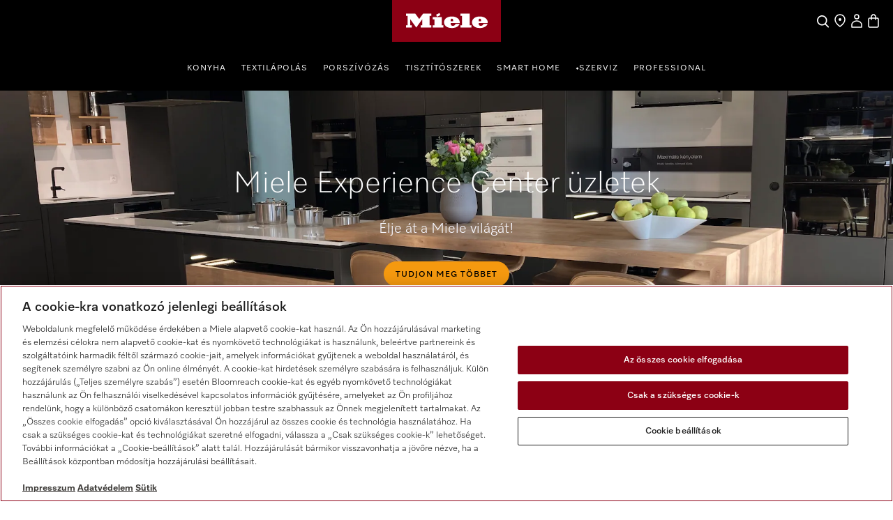

--- FILE ---
content_type: text/html;charset=UTF-8
request_url: https://www.miele.hu/c/uzletkereso-15.htm?mat=000000000005291441&designtype=Alpt+szett&name=UBS-W%2FT%2FG
body_size: 12292
content:


<!DOCTYPE html>
<html lang="hu-HU">
  <head> 
    <title>&Uuml;zletkereső</title>
    <meta name="description" content="" />
    <meta name="robots" content="index, follow" /> 
    <meta charset="utf-8" />
    <link rel="canonical" href="https://www.miele.hu/c/uzletkereso-15.htm" />
    <link rel="alternate" hreflang="hu-HU" href="https://www.miele.hu/c/uzletkereso-15.htm" />
    

                    
        <script>
            async function fetchDataAsync(url) {
                const response = await fetch(url);
                const user = await response.json();
                window.dataLayer = window.dataLayer || [];
                window.dataLayer.push(user);
                window.dataLayer.push({
                    'applicationId' : 'OpenText',
                    'event' : 'MieleBasic_Initialization',
                    'meta' : {
                        'businessDivision': 'domestic',
                        'businessRegion': 'cee',
                        'country': 'hu',
                        'language': 'hu',
                        'pageType': 'other',
                        'contentPlatform': 'opentext',
                        'applicationPlatform': 'hybris',
                        'applicationPlatformType' : 'traditional'
                    },
                    'pagePath': '/c/uzletkereso-15.htm',
                    'pageIdentifier': '', 
                    'pageID': '15',
                    'pageTitle': 'Üzletkereső',
                    'pageCountry': 'hu',
                    'pageLanguage': 'hu', 
                    'pageRegion': 'cee',
                    'pageBusiness': 'domestic', 
                    'pageArea': 'website'
                      ,'pageLevel-0':'Kezdőoldal' ,'pageLevel-1':'Üzletkereső'
                });
            }
            </script>
            
                            <script>fetchDataAsync('https://www.miele.hu/e/gtm/datalayer/userInfo');</script> 
                            
    
        <script type="application/ld+json">
            {
                "@context": "http://schema.org",
                "@type": "WebSite",
                "name" : "Miele",
                "alternateName":"Miele. Immer Besser",
                "url": "https://www.miele.hu/c/uzletkereso-15.htm",
                "@id" : "#WebSite",
                "inLanguage": "hu-HU",
                "potentialAction": {
                    "@type": "SearchAction",
                    "target": "https://www.miele.hu/search?text={search_term_string}",
                    "query-input": "required name=search_term_string"
                },
                "publisher": {
                    "@type": "Organization",
                    "@id": "https://www.miele.hu#Organization",
                    "name": "Miele",
                    "description":"",
                    "url":"https://www.miele.hu",
                    "sameAs": ["https://www.youtube.com/user/MieleHungary","https://www.facebook.com/mielemagyarorszag","https://www.instagram.com/miele_com/"],
                    "logo": {
                        "@type": "ImageObject",
                        "url": "https://media.miele.com/ex/international/favicon/favicon-miele-192x192.png",
                        "width": 100,
                        "height": 100
                    }
             	}
            }
        </script>
    
         
    



            


                <script type="text/javascript">
                    var mieleGlobals = mieleGlobals || {};
                    mieleGlobals.remotePath = "/experience-api/v0/config/globals";
                </script>
            
<script type="text/javascript" src="/wmedia/wph/2.1.0/web18.min.js"></script>
<link rel="stylesheet" href="/wmedia/css/style.css?v=2.16.0" />
<meta name="viewport" content="width=device-width, initial-scale=1" >
<link rel="icon" type="image/png" href="https://media.miele.com/ex/international/favicon/favicon-miele-16x16.png" sizes="16x16" />
<link rel="icon" type="image/png" href="https://media.miele.com/ex/international/favicon/favicon-miele-32x32.png" sizes="32x32" />
<link rel="icon" type="image/png" href="https://media.miele.com/ex/international/favicon/favicon-miele-36x36.png" sizes="36x36" />
<link rel="icon" type="image/png" href="https://media.miele.com/ex/international/favicon/favicon-miele-48x48.png" sizes="48x48" />
<link rel="icon" type="image/png" href="https://media.miele.com/ex/international/favicon/favicon-miele-72x72.png" sizes="72x72" />
<link rel="icon" type="image/png" href="https://media.miele.com/ex/international/favicon/favicon-miele-96x96.png" sizes="96x96" />
<link rel="icon" type="image/png" href="https://media.miele.com/ex/international/favicon/favicon-miele-144x144.png" sizes="144x144" />
<link rel="icon" type="image/png" href="https://media.miele.com/ex/international/favicon/favicon-miele-192x192.png" sizes="192x192" />

<!-- Google Tag Manager -->
<script>(function(w,d,s,l,i){w[l]=w[l]||[];w[l].push({'gtm.start':
new Date().getTime(),event:'gtm.js'});var f=d.getElementsByTagName(s)[0],
j=d.createElement(s),dl=l!='dataLayer'?'&l='+l:'';j.async=true;j.src=
'https://www.googletagmanager.com/gtm.js?id='+i+dl;f.parentNode.insertBefore(j,f);
})(window,document,'script','dataLayer','GTM-WW2X6M6');</script>
<!-- End Google Tag Manager -->
        

        




     
    </head>
    
                                    <body class="dhf-page">
                                
        
        
        
        
                                            <!---------- Domestic Header Footer ------------->
<script type="module" src="https://www.miele.hu/wmedia/domestic-header-footer/release/index.js"></script>
<div id="dhf-header">
    <header class="dhf-header" style="display:none">
        <div class="dhf-header__contents">
            <nav id="menu" aria-label="Main menu" role="menu" aria-labelledby="menubutton" class="dhf-nav">
                <ul class="dhf-header__navigation-first-level" role="group">
                    
                <li class="dhf-header__navigation-first-level-item" role="menuitem">
                    
                                            <a href="/c/konyha-56.htm" class="dhf-header__navigation-first-level-item-link">
                                               Konyha
                                           </a>
                                        
                    <ul class="dhf-header__navigation-second-level-items">
                        
                <li class="dhf-header__navigation-second-level-item">
                    
                                            <span class="dhf-header__navigation-second-level-item-link">
                                                Főzés
                                            </span>
                                       
                    <ul class="dhf-header__navigation-third-level-items">
                        <li class="dhf-header__navigation-third-level-item" xmlns:fn="http://www.w3.org/2005/xpath-functions" xmlns:esi="http://www.edge-delivery.org/esi/1.0" xmlns:rde="http://www.reddot.de/rde/ns" xmlns:rde-dm="http://www.reddot.de/rde/ns/dm" xmlns:rde-rd="http://www.reddot.de/2000/rde/rd" xmlns:xlink="http://www.w3.org/1999/xlink"><a href="/category/1022125/sutok" class="dhf-header__navigation-third-level-item-link">Sütők</a></li><li class="dhf-header__navigation-third-level-item" xmlns:fn="http://www.w3.org/2005/xpath-functions" xmlns:esi="http://www.edge-delivery.org/esi/1.0" xmlns:rde="http://www.reddot.de/rde/ns" xmlns:rde-dm="http://www.reddot.de/rde/ns/dm" xmlns:rde-rd="http://www.reddot.de/2000/rde/rd" xmlns:xlink="http://www.w3.org/1999/xlink"><a href="/category/1022126/gozparolok-es-gozsutok" class="dhf-header__navigation-third-level-item-link">Gőzpárolók és gőzsütők</a></li><li class="dhf-header__navigation-third-level-item" xmlns:fn="http://www.w3.org/2005/xpath-functions" xmlns:esi="http://www.edge-delivery.org/esi/1.0" xmlns:rde="http://www.reddot.de/rde/ns" xmlns:rde-dm="http://www.reddot.de/rde/ns/dm" xmlns:rde-rd="http://www.reddot.de/2000/rde/rd" xmlns:xlink="http://www.w3.org/1999/xlink"><a href="/category/1013130/mikrohullamu-sutok" class="dhf-header__navigation-third-level-item-link">Mikrohullámú sütők</a></li><li class="dhf-header__navigation-third-level-item" xmlns:fn="http://www.w3.org/2005/xpath-functions" xmlns:esi="http://www.edge-delivery.org/esi/1.0" xmlns:rde="http://www.reddot.de/rde/ns" xmlns:rde-dm="http://www.reddot.de/rde/ns/dm" xmlns:rde-rd="http://www.reddot.de/2000/rde/rd" xmlns:xlink="http://www.w3.org/1999/xlink"><a href="/category/1022127/melegito-es-vakuumozo-fiokok" class="dhf-header__navigation-third-level-item-link">Melegítő- és vákuumozó fiókok</a></li><li class="dhf-header__navigation-third-level-item" xmlns:fn="http://www.w3.org/2005/xpath-functions" xmlns:esi="http://www.edge-delivery.org/esi/1.0" xmlns:rde="http://www.reddot.de/rde/ns" xmlns:rde-dm="http://www.reddot.de/rde/ns/dm" xmlns:rde-rd="http://www.reddot.de/2000/rde/rd" xmlns:xlink="http://www.w3.org/1999/xlink"><a href="/category/1013778/fozolapok" class="dhf-header__navigation-third-level-item-link">Főzőlapok</a></li><li class="dhf-header__navigation-third-level-item" xmlns:fn="http://www.w3.org/2005/xpath-functions" xmlns:esi="http://www.edge-delivery.org/esi/1.0" xmlns:rde="http://www.reddot.de/rde/ns" xmlns:rde-dm="http://www.reddot.de/rde/ns/dm" xmlns:rde-rd="http://www.reddot.de/2000/rde/rd" xmlns:xlink="http://www.w3.org/1999/xlink"><a href="/category/1014080/paraelszivok" class="dhf-header__navigation-third-level-item-link">Páraelszívók</a></li><li class="dhf-header__navigation-third-level-item" xmlns:fn="http://www.w3.org/2005/xpath-functions" xmlns:esi="http://www.edge-delivery.org/esi/1.0" xmlns:rde="http://www.reddot.de/rde/ns" xmlns:rde-dm="http://www.reddot.de/rde/ns/dm" xmlns:rde-rd="http://www.reddot.de/2000/rde/rd" xmlns:xlink="http://www.w3.org/1999/xlink"><a href="/c/tartozekok-fozeshez-sueteshez-es-gozparolashoz-6329.htm" class="dhf-header__navigation-third-level-item-link">Konyhai tartozékok</a></li><li class="dhf-header__navigation-third-level-item" xmlns:fn="http://www.w3.org/2005/xpath-functions" xmlns:esi="http://www.edge-delivery.org/esi/1.0" xmlns:rde="http://www.reddot.de/rde/ns" xmlns:rde-dm="http://www.reddot.de/rde/ns/dm" xmlns:rde-rd="http://www.reddot.de/2000/rde/rd" xmlns:xlink="http://www.w3.org/1999/xlink"><a href="/category/1300015/konyhai-potalkatreszek" class="dhf-header__navigation-third-level-item-link">Konyhai alkatrészek</a></li><li class="dhf-header__navigation-third-level-item" xmlns:fn="http://www.w3.org/2005/xpath-functions" xmlns:esi="http://www.edge-delivery.org/esi/1.0" xmlns:rde="http://www.reddot.de/rde/ns" xmlns:rde-dm="http://www.reddot.de/rde/ns/dm" xmlns:rde-rd="http://www.reddot.de/2000/rde/rd" xmlns:xlink="http://www.w3.org/1999/xlink"><a href="/c/vasarlasi-tanacsado-attekinto-oldal-fozeshez-4404.htm" class="dhf-header__navigation-third-level-item-link">Vásárlási tanácsadó</a></li>
                    </ul>
                </li>
            





                <li class="dhf-header__navigation-second-level-item">
                    
                                            <span class="dhf-header__navigation-second-level-item-link">
                                                Mosogatás
                                            </span>
                                       
                    <ul class="dhf-header__navigation-third-level-items">
                        <li class="dhf-header__navigation-third-level-item" xmlns:fn="http://www.w3.org/2005/xpath-functions" xmlns:esi="http://www.edge-delivery.org/esi/1.0" xmlns:rde="http://www.reddot.de/rde/ns" xmlns:rde-dm="http://www.reddot.de/rde/ns/dm" xmlns:rde-rd="http://www.reddot.de/2000/rde/rd" xmlns:xlink="http://www.w3.org/1999/xlink"><a href="/category/1015063/mosogatogepek" class="dhf-header__navigation-third-level-item-link">Mosogatógépek</a></li><li class="dhf-header__navigation-third-level-item" xmlns:fn="http://www.w3.org/2005/xpath-functions" xmlns:esi="http://www.edge-delivery.org/esi/1.0" xmlns:rde="http://www.reddot.de/rde/ns" xmlns:rde-dm="http://www.reddot.de/rde/ns/dm" xmlns:rde-rd="http://www.reddot.de/2000/rde/rd" xmlns:xlink="http://www.w3.org/1999/xlink"><a href="/category/1017550/mosogatogep-tartozekok" class="dhf-header__navigation-third-level-item-link">Mosogatógép tartozékok</a></li><li class="dhf-header__navigation-third-level-item" xmlns:fn="http://www.w3.org/2005/xpath-functions" xmlns:esi="http://www.edge-delivery.org/esi/1.0" xmlns:rde="http://www.reddot.de/rde/ns" xmlns:rde-dm="http://www.reddot.de/rde/ns/dm" xmlns:rde-rd="http://www.reddot.de/2000/rde/rd" xmlns:xlink="http://www.w3.org/1999/xlink"><a href="/category/1387045/mosogatogepek-alkatreszei" class="dhf-header__navigation-third-level-item-link">Mosogatógép alkatrészek</a></li><li class="dhf-header__navigation-third-level-item" xmlns:fn="http://www.w3.org/2005/xpath-functions" xmlns:esi="http://www.edge-delivery.org/esi/1.0" xmlns:rde="http://www.reddot.de/rde/ns" xmlns:rde-dm="http://www.reddot.de/rde/ns/dm" xmlns:rde-rd="http://www.reddot.de/2000/rde/rd" xmlns:xlink="http://www.w3.org/1999/xlink"><a href="/c/miele-vasarlasi-tanacsado-mosogatogepek-vasarlasahoz-4393.htm" class="dhf-header__navigation-third-level-item-link">Vásárlási tanácsadó</a></li>
                    </ul>
                </li>
            





                <li class="dhf-header__navigation-second-level-item">
                    
                                            <a href="/c/hutok-es-fagyasztok-8420.htm" class="dhf-header__navigation-second-level-item-link">
                                               Hűtő- és fagyasztószekrények
                                            </a>
                                        
                    <ul class="dhf-header__navigation-third-level-items">
                        <li class="dhf-header__navigation-third-level-item" xmlns:fn="http://www.w3.org/2005/xpath-functions" xmlns:esi="http://www.edge-delivery.org/esi/1.0" xmlns:rde="http://www.reddot.de/rde/ns" xmlns:rde-dm="http://www.reddot.de/rde/ns/dm" xmlns:rde-rd="http://www.reddot.de/2000/rde/rd" xmlns:xlink="http://www.w3.org/1999/xlink"><a href="/category/1022129/huto-es-fagyasztoszekrenyek" class="dhf-header__navigation-third-level-item-link">Hűtő- és fagyasztószekrények</a></li><li class="dhf-header__navigation-third-level-item" xmlns:fn="http://www.w3.org/2005/xpath-functions" xmlns:esi="http://www.edge-delivery.org/esi/1.0" xmlns:rde="http://www.reddot.de/rde/ns" xmlns:rde-dm="http://www.reddot.de/rde/ns/dm" xmlns:rde-rd="http://www.reddot.de/2000/rde/rd" xmlns:xlink="http://www.w3.org/1999/xlink"><a href="/category/1014604/szabadonallo-hutoszekrenyek" class="dhf-header__navigation-third-level-item-link">Szabadonálló hűtőszekrények</a></li><li class="dhf-header__navigation-third-level-item" xmlns:fn="http://www.w3.org/2005/xpath-functions" xmlns:esi="http://www.edge-delivery.org/esi/1.0" xmlns:rde="http://www.reddot.de/rde/ns" xmlns:rde-dm="http://www.reddot.de/rde/ns/dm" xmlns:rde-rd="http://www.reddot.de/2000/rde/rd" xmlns:xlink="http://www.w3.org/1999/xlink"><a href="/category/1014792/szabadonallo-huto-fagyasztok" class="dhf-header__navigation-third-level-item-link">Szabadonálló hűtő-fagyasztók</a></li><li class="dhf-header__navigation-third-level-item" xmlns:fn="http://www.w3.org/2005/xpath-functions" xmlns:esi="http://www.edge-delivery.org/esi/1.0" xmlns:rde="http://www.reddot.de/rde/ns" xmlns:rde-dm="http://www.reddot.de/rde/ns/dm" xmlns:rde-rd="http://www.reddot.de/2000/rde/rd" xmlns:xlink="http://www.w3.org/1999/xlink"><a href="/category/1014941/szabadonallo-fagyasztoszekrenyek" class="dhf-header__navigation-third-level-item-link">Szabadonálló fagyasztószekrények</a></li><li class="dhf-header__navigation-third-level-item" xmlns:fn="http://www.w3.org/2005/xpath-functions" xmlns:esi="http://www.edge-delivery.org/esi/1.0" xmlns:rde="http://www.reddot.de/rde/ns" xmlns:rde-dm="http://www.reddot.de/rde/ns/dm" xmlns:rde-rd="http://www.reddot.de/2000/rde/rd" xmlns:xlink="http://www.w3.org/1999/xlink"><a href="/category/1014603/beepitheto-hutoszekrenyek" class="dhf-header__navigation-third-level-item-link">Beépített hűtőszekrények</a></li><li class="dhf-header__navigation-third-level-item" xmlns:fn="http://www.w3.org/2005/xpath-functions" xmlns:esi="http://www.edge-delivery.org/esi/1.0" xmlns:rde="http://www.reddot.de/rde/ns" xmlns:rde-dm="http://www.reddot.de/rde/ns/dm" xmlns:rde-rd="http://www.reddot.de/2000/rde/rd" xmlns:xlink="http://www.w3.org/1999/xlink"><a href="/category/1014791/beepitheto-huto-fagyasztok" class="dhf-header__navigation-third-level-item-link">Beépített hűtő-fagyasztók</a></li><li class="dhf-header__navigation-third-level-item" xmlns:fn="http://www.w3.org/2005/xpath-functions" xmlns:esi="http://www.edge-delivery.org/esi/1.0" xmlns:rde="http://www.reddot.de/rde/ns" xmlns:rde-dm="http://www.reddot.de/rde/ns/dm" xmlns:rde-rd="http://www.reddot.de/2000/rde/rd" xmlns:xlink="http://www.w3.org/1999/xlink"><a href="/category/1014940/beepitheto-fagyasztoszekrenyek" class="dhf-header__navigation-third-level-item-link">Beépített fagyasztószekrények</a></li><li class="dhf-header__navigation-third-level-item" xmlns:fn="http://www.w3.org/2005/xpath-functions" xmlns:esi="http://www.edge-delivery.org/esi/1.0" xmlns:rde="http://www.reddot.de/rde/ns" xmlns:rde-dm="http://www.reddot.de/rde/ns/dm" xmlns:rde-rd="http://www.reddot.de/2000/rde/rd" xmlns:xlink="http://www.w3.org/1999/xlink"><a href="/category/1022130/mastercool" class="dhf-header__navigation-third-level-item-link">MasterCool</a></li><li class="dhf-header__navigation-third-level-item" xmlns:fn="http://www.w3.org/2005/xpath-functions" xmlns:esi="http://www.edge-delivery.org/esi/1.0" xmlns:rde="http://www.reddot.de/rde/ns" xmlns:rde-dm="http://www.reddot.de/rde/ns/dm" xmlns:rde-rd="http://www.reddot.de/2000/rde/rd" xmlns:xlink="http://www.w3.org/1999/xlink"><a href="/category/1014602/borhutok" class="dhf-header__navigation-third-level-item-link">Borhűtők</a></li><li class="dhf-header__navigation-third-level-item" xmlns:fn="http://www.w3.org/2005/xpath-functions" xmlns:esi="http://www.edge-delivery.org/esi/1.0" xmlns:rde="http://www.reddot.de/rde/ns" xmlns:rde-dm="http://www.reddot.de/rde/ns/dm" xmlns:rde-rd="http://www.reddot.de/2000/rde/rd" xmlns:xlink="http://www.w3.org/1999/xlink"><a href="/category/1017549/hutok-fagyasztok-es-bortemperalo-hutok-tartozekai" class="dhf-header__navigation-third-level-item-link">Tartozékok</a></li><li class="dhf-header__navigation-third-level-item" xmlns:fn="http://www.w3.org/2005/xpath-functions" xmlns:esi="http://www.edge-delivery.org/esi/1.0" xmlns:rde="http://www.reddot.de/rde/ns" xmlns:rde-dm="http://www.reddot.de/rde/ns/dm" xmlns:rde-rd="http://www.reddot.de/2000/rde/rd" xmlns:xlink="http://www.w3.org/1999/xlink"><a href="/category/1387044/huto-es-fagyasztokeszulekek-alkatreszei" class="dhf-header__navigation-third-level-item-link">Alkatrészek</a></li><li class="dhf-header__navigation-third-level-item" xmlns:fn="http://www.w3.org/2005/xpath-functions" xmlns:esi="http://www.edge-delivery.org/esi/1.0" xmlns:rde="http://www.reddot.de/rde/ns" xmlns:rde-dm="http://www.reddot.de/rde/ns/dm" xmlns:rde-rd="http://www.reddot.de/2000/rde/rd" xmlns:xlink="http://www.w3.org/1999/xlink"><a href="/c/miele-vasarlasi-tanacsado-hutoszekrenyek-es-fagyasztoszekrenyek-4401.htm" class="dhf-header__navigation-third-level-item-link">Vásárlási tanácsadó</a></li>
                    </ul>
                </li>
            





                <li class="dhf-header__navigation-second-level-item">
                    
                                            <span class="dhf-header__navigation-second-level-item-link">
                                                Kávé
                                            </span>
                                       
                    <ul class="dhf-header__navigation-third-level-items">
                        <li class="dhf-header__navigation-third-level-item" xmlns:fn="http://www.w3.org/2005/xpath-functions" xmlns:esi="http://www.edge-delivery.org/esi/1.0" xmlns:rde="http://www.reddot.de/rde/ns" xmlns:rde-dm="http://www.reddot.de/rde/ns/dm" xmlns:rde-rd="http://www.reddot.de/2000/rde/rd" xmlns:xlink="http://www.w3.org/1999/xlink"><a href="/category/1014555/szabadon-allo-kavefozok" class="dhf-header__navigation-third-level-item-link">Szabadon álló kávéfőzők</a></li><li class="dhf-header__navigation-third-level-item" xmlns:fn="http://www.w3.org/2005/xpath-functions" xmlns:esi="http://www.edge-delivery.org/esi/1.0" xmlns:rde="http://www.reddot.de/rde/ns" xmlns:rde-dm="http://www.reddot.de/rde/ns/dm" xmlns:rde-rd="http://www.reddot.de/2000/rde/rd" xmlns:xlink="http://www.w3.org/1999/xlink"><a href="/category/1014554/beepitheto-kavefozok" class="dhf-header__navigation-third-level-item-link">Beépíthető kávéfőzők</a></li><li class="dhf-header__navigation-third-level-item" xmlns:fn="http://www.w3.org/2005/xpath-functions" xmlns:esi="http://www.edge-delivery.org/esi/1.0" xmlns:rde="http://www.reddot.de/rde/ns" xmlns:rde-dm="http://www.reddot.de/rde/ns/dm" xmlns:rde-rd="http://www.reddot.de/2000/rde/rd" xmlns:xlink="http://www.w3.org/1999/xlink"><a href="/category/1017551/kavefozo-tartozekok" class="dhf-header__navigation-third-level-item-link">Kávéfőző tartozékok</a></li><li class="dhf-header__navigation-third-level-item" xmlns:fn="http://www.w3.org/2005/xpath-functions" xmlns:esi="http://www.edge-delivery.org/esi/1.0" xmlns:rde="http://www.reddot.de/rde/ns" xmlns:rde-dm="http://www.reddot.de/rde/ns/dm" xmlns:rde-rd="http://www.reddot.de/2000/rde/rd" xmlns:xlink="http://www.w3.org/1999/xlink"><a href="/category/1387046/kavefozok-alkatreszei" class="dhf-header__navigation-third-level-item-link">Kávéfőző alkatrészek</a></li><li class="dhf-header__navigation-third-level-item" xmlns:fn="http://www.w3.org/2005/xpath-functions" xmlns:esi="http://www.edge-delivery.org/esi/1.0" xmlns:rde="http://www.reddot.de/rde/ns" xmlns:rde-dm="http://www.reddot.de/rde/ns/dm" xmlns:rde-rd="http://www.reddot.de/2000/rde/rd" xmlns:xlink="http://www.w3.org/1999/xlink"><a href="/c/miele-vasarlasi-tanacsado-kavefozok-vasarlasahoz-4392.htm" class="dhf-header__navigation-third-level-item-link">Vásárlási tanácsadó</a></li>
                    </ul>
                </li>
            





                    </ul>
                </li>
            


                <li class="dhf-header__navigation-first-level-item" role="menuitem">
                    
                                            <a href="/c/textilapolas-55.htm" class="dhf-header__navigation-first-level-item-link">
                                               Textilápolás
                                           </a>
                                        
                    <ul class="dhf-header__navigation-second-level-items">
                        
                <li class="dhf-header__navigation-second-level-item">
                    
                                            <a href="/c/textilapolas-55.htm" class="dhf-header__navigation-second-level-item-link">
                                               Textilápolás
                                            </a>
                                        
                    <ul class="dhf-header__navigation-third-level-items">
                        <li class="dhf-header__navigation-third-level-item" xmlns:fn="http://www.w3.org/2005/xpath-functions" xmlns:esi="http://www.edge-delivery.org/esi/1.0" xmlns:rde="http://www.reddot.de/rde/ns" xmlns:rde-dm="http://www.reddot.de/rde/ns/dm" xmlns:rde-rd="http://www.reddot.de/2000/rde/rd" xmlns:xlink="http://www.w3.org/1999/xlink"><a href="/category/1015696/mosogepek" class="dhf-header__navigation-third-level-item-link">Mosógépek</a></li><li class="dhf-header__navigation-third-level-item" xmlns:fn="http://www.w3.org/2005/xpath-functions" xmlns:esi="http://www.edge-delivery.org/esi/1.0" xmlns:rde="http://www.reddot.de/rde/ns" xmlns:rde-dm="http://www.reddot.de/rde/ns/dm" xmlns:rde-rd="http://www.reddot.de/2000/rde/rd" xmlns:xlink="http://www.w3.org/1999/xlink"><a href="/category/1015698/szaritogepek" class="dhf-header__navigation-third-level-item-link">Szárítógépek</a></li><li class="dhf-header__navigation-third-level-item" xmlns:fn="http://www.w3.org/2005/xpath-functions" xmlns:esi="http://www.edge-delivery.org/esi/1.0" xmlns:rde="http://www.reddot.de/rde/ns" xmlns:rde-dm="http://www.reddot.de/rde/ns/dm" xmlns:rde-rd="http://www.reddot.de/2000/rde/rd" xmlns:xlink="http://www.w3.org/1999/xlink"><a href="/category/1015697/moso-szaritogepek" class="dhf-header__navigation-third-level-item-link">Mosó-szárítógépek</a></li><li class="dhf-header__navigation-third-level-item" xmlns:fn="http://www.w3.org/2005/xpath-functions" xmlns:esi="http://www.edge-delivery.org/esi/1.0" xmlns:rde="http://www.reddot.de/rde/ns" xmlns:rde-dm="http://www.reddot.de/rde/ns/dm" xmlns:rde-rd="http://www.reddot.de/2000/rde/rd" xmlns:xlink="http://www.w3.org/1999/xlink"><a href="/category/1015699/vasalokeszulekek" class="dhf-header__navigation-third-level-item-link">Vasalókészülékek</a></li><li class="dhf-header__navigation-third-level-item" xmlns:fn="http://www.w3.org/2005/xpath-functions" xmlns:esi="http://www.edge-delivery.org/esi/1.0" xmlns:rde="http://www.reddot.de/rde/ns" xmlns:rde-dm="http://www.reddot.de/rde/ns/dm" xmlns:rde-rd="http://www.reddot.de/2000/rde/rd" xmlns:xlink="http://www.w3.org/1999/xlink"><a href="/category/1022151/textilapolasi-tartozekok" class="dhf-header__navigation-third-level-item-link">Tartozékok</a></li><li class="dhf-header__navigation-third-level-item" xmlns:fn="http://www.w3.org/2005/xpath-functions" xmlns:esi="http://www.edge-delivery.org/esi/1.0" xmlns:rde="http://www.reddot.de/rde/ns" xmlns:rde-dm="http://www.reddot.de/rde/ns/dm" xmlns:rde-rd="http://www.reddot.de/2000/rde/rd" xmlns:xlink="http://www.w3.org/1999/xlink"><a href="/category/1300032/textilapolasi-potalkatreszek" class="dhf-header__navigation-third-level-item-link">Alkatrészek</a></li><li class="dhf-header__navigation-third-level-item" xmlns:fn="http://www.w3.org/2005/xpath-functions" xmlns:esi="http://www.edge-delivery.org/esi/1.0" xmlns:rde="http://www.reddot.de/rde/ns" xmlns:rde-dm="http://www.reddot.de/rde/ns/dm" xmlns:rde-rd="http://www.reddot.de/2000/rde/rd" xmlns:xlink="http://www.w3.org/1999/xlink"><a href="/c/miele-vasarlasi-tanacsado-mosogepek-szaritogepek-vasarlasahoz-4403.htm" class="dhf-header__navigation-third-level-item-link">Vásárlási tanácsadó</a></li>
                    </ul>
                </li>
            





                    </ul>
                </li>
            


                <li class="dhf-header__navigation-first-level-item" role="menuitem">
                    
                                            <a href="/c/porszivozas-54.htm" class="dhf-header__navigation-first-level-item-link">
                                               Porszívózás
                                           </a>
                                        
                    <ul class="dhf-header__navigation-second-level-items">
                        
                <li class="dhf-header__navigation-second-level-item">
                    
                                            <a href="/c/porszivozas-54.htm" class="dhf-header__navigation-second-level-item-link">
                                               Porszívózás
                                            </a>
                                        
                    <ul class="dhf-header__navigation-third-level-items">
                        <li class="dhf-header__navigation-third-level-item" xmlns:fn="http://www.w3.org/2005/xpath-functions" xmlns:esi="http://www.edge-delivery.org/esi/1.0" xmlns:rde="http://www.reddot.de/rde/ns" xmlns:rde-dm="http://www.reddot.de/rde/ns/dm" xmlns:rde-rd="http://www.reddot.de/2000/rde/rd" xmlns:xlink="http://www.w3.org/1999/xlink"><a href="/category/1016468/porzsakos-padloporszivok" class="dhf-header__navigation-third-level-item-link">Porzsákos porszívók</a></li><li class="dhf-header__navigation-third-level-item" xmlns:fn="http://www.w3.org/2005/xpath-functions" xmlns:esi="http://www.edge-delivery.org/esi/1.0" xmlns:rde="http://www.reddot.de/rde/ns" xmlns:rde-dm="http://www.reddot.de/rde/ns/dm" xmlns:rde-rd="http://www.reddot.de/2000/rde/rd" xmlns:xlink="http://www.w3.org/1999/xlink"><a href="/category/1016469/porzsak-nelkuli-padloporszivok" class="dhf-header__navigation-third-level-item-link">Porzsák nélküli porszívók</a></li><li class="dhf-header__navigation-third-level-item" xmlns:fn="http://www.w3.org/2005/xpath-functions" xmlns:esi="http://www.edge-delivery.org/esi/1.0" xmlns:rde="http://www.reddot.de/rde/ns" xmlns:rde-dm="http://www.reddot.de/rde/ns/dm" xmlns:rde-rd="http://www.reddot.de/2000/rde/rd" xmlns:xlink="http://www.w3.org/1999/xlink"><a href="/category/1268048/vezetek-nelkuli-porszivo" class="dhf-header__navigation-third-level-item-link">Vezeték nélküli porszívók</a></li><li class="dhf-header__navigation-third-level-item" xmlns:fn="http://www.w3.org/2005/xpath-functions" xmlns:esi="http://www.edge-delivery.org/esi/1.0" xmlns:rde="http://www.reddot.de/rde/ns" xmlns:rde-dm="http://www.reddot.de/rde/ns/dm" xmlns:rde-rd="http://www.reddot.de/2000/rde/rd" xmlns:xlink="http://www.w3.org/1999/xlink"><a href="/category/1016471/robotporszivok" class="dhf-header__navigation-third-level-item-link">Robotporszívók</a></li><li class="dhf-header__navigation-third-level-item" xmlns:fn="http://www.w3.org/2005/xpath-functions" xmlns:esi="http://www.edge-delivery.org/esi/1.0" xmlns:rde="http://www.reddot.de/rde/ns" xmlns:rde-dm="http://www.reddot.de/rde/ns/dm" xmlns:rde-rd="http://www.reddot.de/2000/rde/rd" xmlns:xlink="http://www.w3.org/1999/xlink"><a href="/category/1017544/porszivotartozekok" class="dhf-header__navigation-third-level-item-link">Porszívó tartozékok</a></li><li class="dhf-header__navigation-third-level-item" xmlns:fn="http://www.w3.org/2005/xpath-functions" xmlns:esi="http://www.edge-delivery.org/esi/1.0" xmlns:rde="http://www.reddot.de/rde/ns" xmlns:rde-dm="http://www.reddot.de/rde/ns/dm" xmlns:rde-rd="http://www.reddot.de/2000/rde/rd" xmlns:xlink="http://www.w3.org/1999/xlink"><a href="/category/1287097/porszivokhoz-valo-potalkatreszek" class="dhf-header__navigation-third-level-item-link">Porszívó alkatrészek</a></li><li class="dhf-header__navigation-third-level-item" xmlns:fn="http://www.w3.org/2005/xpath-functions" xmlns:esi="http://www.edge-delivery.org/esi/1.0" xmlns:rde="http://www.reddot.de/rde/ns" xmlns:rde-dm="http://www.reddot.de/rde/ns/dm" xmlns:rde-rd="http://www.reddot.de/2000/rde/rd" xmlns:xlink="http://www.w3.org/1999/xlink"><a href="/c/miele-vasarlasi-tanacsado-porszivok-vasarlasahoz-4402.htm" class="dhf-header__navigation-third-level-item-link">Vásárlási tanácsadó</a></li>
                    </ul>
                </li>
            





                    </ul>
                </li>
            


                <li class="dhf-header__navigation-first-level-item" role="menuitem">
                    
                                            <a href="/c/tisztitoszerek-52.htm" class="dhf-header__navigation-first-level-item-link">
                                               Tisztítószerek
                                           </a>
                                        
                    <ul class="dhf-header__navigation-second-level-items">
                        
                <li class="dhf-header__navigation-second-level-item">
                    
                                            <span class="dhf-header__navigation-second-level-item-link">
                                                Tisztítószerek
                                            </span>
                                       
                    <ul class="dhf-header__navigation-third-level-items">
                        <li class="dhf-header__navigation-third-level-item" xmlns:fn="http://www.w3.org/2005/xpath-functions" xmlns:esi="http://www.edge-delivery.org/esi/1.0" xmlns:rde="http://www.reddot.de/rde/ns" xmlns:rde-dm="http://www.reddot.de/rde/ns/dm" xmlns:rde-rd="http://www.reddot.de/2000/rde/rd" xmlns:xlink="http://www.w3.org/1999/xlink"><a href="/category/1022154/mososzer" class="dhf-header__navigation-third-level-item-link">Mosószer</a></li><li class="dhf-header__navigation-third-level-item" xmlns:fn="http://www.w3.org/2005/xpath-functions" xmlns:esi="http://www.edge-delivery.org/esi/1.0" xmlns:rde="http://www.reddot.de/rde/ns" xmlns:rde-dm="http://www.reddot.de/rde/ns/dm" xmlns:rde-rd="http://www.reddot.de/2000/rde/rd" xmlns:xlink="http://www.w3.org/1999/xlink"><a href="/category/1017432/illatpatron" class="dhf-header__navigation-third-level-item-link">Szárítógép-illatpatron</a></li><li class="dhf-header__navigation-third-level-item" xmlns:fn="http://www.w3.org/2005/xpath-functions" xmlns:esi="http://www.edge-delivery.org/esi/1.0" xmlns:rde="http://www.reddot.de/rde/ns" xmlns:rde-dm="http://www.reddot.de/rde/ns/dm" xmlns:rde-rd="http://www.reddot.de/2000/rde/rd" xmlns:xlink="http://www.w3.org/1999/xlink"><a href="/category/1017433/mosogatoszerek" class="dhf-header__navigation-third-level-item-link">Mosogatószerek</a></li><li class="dhf-header__navigation-third-level-item" xmlns:fn="http://www.w3.org/2005/xpath-functions" xmlns:esi="http://www.edge-delivery.org/esi/1.0" xmlns:rde="http://www.reddot.de/rde/ns" xmlns:rde-dm="http://www.reddot.de/rde/ns/dm" xmlns:rde-rd="http://www.reddot.de/2000/rde/rd" xmlns:xlink="http://www.w3.org/1999/xlink"><a href="/category/1022153/porzsakok-es-szurok" class="dhf-header__navigation-third-level-item-link">Porzsákok és szűrők</a></li><li class="dhf-header__navigation-third-level-item" xmlns:fn="http://www.w3.org/2005/xpath-functions" xmlns:esi="http://www.edge-delivery.org/esi/1.0" xmlns:rde="http://www.reddot.de/rde/ns" xmlns:rde-dm="http://www.reddot.de/rde/ns/dm" xmlns:rde-rd="http://www.reddot.de/2000/rde/rd" xmlns:xlink="http://www.w3.org/1999/xlink"><a href="/category/1017434/keszulekapolas" class="dhf-header__navigation-third-level-item-link">Készülékápolás</a></li><li class="dhf-header__navigation-third-level-item" xmlns:fn="http://www.w3.org/2005/xpath-functions" xmlns:esi="http://www.edge-delivery.org/esi/1.0" xmlns:rde="http://www.reddot.de/rde/ns" xmlns:rde-dm="http://www.reddot.de/rde/ns/dm" xmlns:rde-rd="http://www.reddot.de/2000/rde/rd" xmlns:xlink="http://www.w3.org/1999/xlink"><a href="/e/kupon-akcio-v" class="dhf-header__navigation-third-level-item-link">Kuponok</a></li>
                    </ul>
                </li>
            





                    </ul>
                </li>
            


                <li class="dhf-header__navigation-first-level-item" role="menuitem">
                    
                                            <a href="/c/125-eves-a-miele-5589.htm" class="dhf-header__navigation-first-level-item-link">
                                               125 éves a Miele
                                           </a>
                                        
                    <ul class="dhf-header__navigation-second-level-items">
                        
                <li class="dhf-header__navigation-second-level-item">
                    
                                            <span class="dhf-header__navigation-second-level-item-link">
                                                125 Anniversary
                                            </span>
                                       
                    <ul class="dhf-header__navigation-third-level-items">
                        <li class="dhf-header__navigation-third-level-item" xmlns:fn="http://www.w3.org/2005/xpath-functions" xmlns:esi="http://www.edge-delivery.org/esi/1.0" xmlns:rde="http://www.reddot.de/rde/ns" xmlns:rde-dm="http://www.reddot.de/rde/ns/dm" xmlns:rde-rd="http://www.reddot.de/2000/rde/rd" xmlns:xlink="http://www.w3.org/1999/xlink"><a href="/c/125-eves-ajanlatok-5942.htm" class="dhf-header__navigation-third-level-item-link">125 éves születésnapi készülékek</a></li><li class="dhf-header__navigation-third-level-item" xmlns:fn="http://www.w3.org/2005/xpath-functions" xmlns:esi="http://www.edge-delivery.org/esi/1.0" xmlns:rde="http://www.reddot.de/rde/ns" xmlns:rde-dm="http://www.reddot.de/rde/ns/dm" xmlns:rde-rd="http://www.reddot.de/2000/rde/rd" xmlns:xlink="http://www.w3.org/1999/xlink"><a href="/c/125-eves-a-miele-5589.htm" class="dhf-header__navigation-third-level-item-link">Az évfordulónkról bővebben</a></li>
                    </ul>
                </li>
            





                    </ul>
                </li>
            


                <li class="dhf-header__navigation-first-level-item" role="menuitem">
                    
                                            <a href="/c/szerviz-10.htm" class="dhf-header__navigation-first-level-item-link">
                                               Szerviz
                                           </a>
                                        
                    <ul class="dhf-header__navigation-second-level-items">
                        
                <li class="dhf-header__navigation-second-level-item">
                    
                                            <span class="dhf-header__navigation-second-level-item-link">
                                                Segítség és információk
                                            </span>
                                       
                    <ul class="dhf-header__navigation-third-level-items">
                        <li class="dhf-header__navigation-third-level-item" xmlns:fn="http://www.w3.org/2005/xpath-functions" xmlns:esi="http://www.edge-delivery.org/esi/1.0" xmlns:rde="http://www.reddot.de/rde/ns" xmlns:rde-dm="http://www.reddot.de/rde/ns/dm" xmlns:rde-rd="http://www.reddot.de/2000/rde/rd" xmlns:xlink="http://www.w3.org/1999/xlink"><a href="/exit//https://www.youtube.com/playlist?list=PLl77a-gzn5hHkX3os8NN4WVs_2FHRlR7v" class="dhf-header__navigation-third-level-item-link">Self-help videók</a></li><li class="dhf-header__navigation-third-level-item" xmlns:fn="http://www.w3.org/2005/xpath-functions" xmlns:esi="http://www.edge-delivery.org/esi/1.0" xmlns:rde="http://www.reddot.de/rde/ns" xmlns:rde-dm="http://www.reddot.de/rde/ns/dm" xmlns:rde-rd="http://www.reddot.de/2000/rde/rd" xmlns:xlink="http://www.w3.org/1999/xlink"><a href="/f/hu/manuals-125.aspx" class="dhf-header__navigation-third-level-item-link">Használati útmutatók</a></li>
                    </ul>
                </li>
            





                <li class="dhf-header__navigation-second-level-item">
                    
                                            <span class="dhf-header__navigation-second-level-item-link">
                                                Javítás és karbantartás
                                            </span>
                                       
                    <ul class="dhf-header__navigation-third-level-items">
                        <li class="dhf-header__navigation-third-level-item" xmlns:fn="http://www.w3.org/2005/xpath-functions" xmlns:esi="http://www.edge-delivery.org/esi/1.0" xmlns:rde="http://www.reddot.de/rde/ns" xmlns:rde-dm="http://www.reddot.de/rde/ns/dm" xmlns:rde-rd="http://www.reddot.de/2000/rde/rd" xmlns:xlink="http://www.w3.org/1999/xlink"><a href="/c/segitseg-es-informaciok-2303.htm" class="dhf-header__navigation-third-level-item-link">Segítség és információk</a></li><li class="dhf-header__navigation-third-level-item" xmlns:fn="http://www.w3.org/2005/xpath-functions" xmlns:esi="http://www.edge-delivery.org/esi/1.0" xmlns:rde="http://www.reddot.de/rde/ns" xmlns:rde-dm="http://www.reddot.de/rde/ns/dm" xmlns:rde-rd="http://www.reddot.de/2000/rde/rd" xmlns:xlink="http://www.w3.org/1999/xlink"><a href="/support/customer-assistance" class="dhf-header__navigation-third-level-item-link">Hibaelhárítás</a></li><li class="dhf-header__navigation-third-level-item" xmlns:fn="http://www.w3.org/2005/xpath-functions" xmlns:esi="http://www.edge-delivery.org/esi/1.0" xmlns:rde="http://www.reddot.de/rde/ns" xmlns:rde-dm="http://www.reddot.de/rde/ns/dm" xmlns:rde-rd="http://www.reddot.de/2000/rde/rd" xmlns:xlink="http://www.w3.org/1999/xlink"><a href="/c/karbantartasi-szerviz-99.htm" class="dhf-header__navigation-third-level-item-link">Karbantartási szerviz</a></li><li class="dhf-header__navigation-third-level-item" xmlns:fn="http://www.w3.org/2005/xpath-functions" xmlns:esi="http://www.edge-delivery.org/esi/1.0" xmlns:rde="http://www.reddot.de/rde/ns" xmlns:rde-dm="http://www.reddot.de/rde/ns/dm" xmlns:rde-rd="http://www.reddot.de/2000/rde/rd" xmlns:xlink="http://www.w3.org/1999/xlink"><a href="/c/alkatreszek-es-tartozekok-24.htm" class="dhf-header__navigation-third-level-item-link">Eredeti Miele alkatrészek</a></li><li class="dhf-header__navigation-third-level-item" xmlns:fn="http://www.w3.org/2005/xpath-functions" xmlns:esi="http://www.edge-delivery.org/esi/1.0" xmlns:rde="http://www.reddot.de/rde/ns" xmlns:rde-dm="http://www.reddot.de/rde/ns/dm" xmlns:rde-rd="http://www.reddot.de/2000/rde/rd" xmlns:xlink="http://www.w3.org/1999/xlink"><a href="/c/szallitasi-es-telepitesi-szerviz-23.htm" class="dhf-header__navigation-third-level-item-link">Szállítás és üzembe helyezés</a></li><li class="dhf-header__navigation-third-level-item" xmlns:fn="http://www.w3.org/2005/xpath-functions" xmlns:esi="http://www.edge-delivery.org/esi/1.0" xmlns:rde="http://www.reddot.de/rde/ns" xmlns:rde-dm="http://www.reddot.de/rde/ns/dm" xmlns:rde-rd="http://www.reddot.de/2000/rde/rd" xmlns:xlink="http://www.w3.org/1999/xlink"><a href="/c/keszulekek-javitasa-26.htm" class="dhf-header__navigation-third-level-item-link">Szerviz árak és költségek</a></li><li class="dhf-header__navigation-third-level-item" xmlns:fn="http://www.w3.org/2005/xpath-functions" xmlns:esi="http://www.edge-delivery.org/esi/1.0" xmlns:rde="http://www.reddot.de/rde/ns" xmlns:rde-dm="http://www.reddot.de/rde/ns/dm" xmlns:rde-rd="http://www.reddot.de/2000/rde/rd" xmlns:xlink="http://www.w3.org/1999/xlink"><a href="/c/garanciahosszabbitas-25.htm" class="dhf-header__navigation-third-level-item-link">Garancia kiterjesztés</a></li>
                    </ul>
                </li>
            





                <li class="dhf-header__navigation-second-level-item">
                    
                                            <span class="dhf-header__navigation-second-level-item-link">
                                                Miele fiókom
                                            </span>
                                       
                    <ul class="dhf-header__navigation-third-level-items">
                        <li class="dhf-header__navigation-third-level-item" xmlns:fn="http://www.w3.org/2005/xpath-functions" xmlns:esi="http://www.edge-delivery.org/esi/1.0" xmlns:rde="http://www.reddot.de/rde/ns" xmlns:rde-dm="http://www.reddot.de/rde/ns/dm" xmlns:rde-rd="http://www.reddot.de/2000/rde/rd" xmlns:xlink="http://www.w3.org/1999/xlink"><a href="/my-appliances" class="dhf-header__navigation-third-level-item-link">Termék regisztrálása</a></li><li class="dhf-header__navigation-third-level-item" xmlns:fn="http://www.w3.org/2005/xpath-functions" xmlns:esi="http://www.edge-delivery.org/esi/1.0" xmlns:rde="http://www.reddot.de/rde/ns" xmlns:rde-dm="http://www.reddot.de/rde/ns/dm" xmlns:rde-rd="http://www.reddot.de/2000/rde/rd" xmlns:xlink="http://www.w3.org/1999/xlink"><a href="/e/account/transactions" class="dhf-header__navigation-third-level-item-link">Rendeléseim</a></li><li class="dhf-header__navigation-third-level-item" xmlns:fn="http://www.w3.org/2005/xpath-functions" xmlns:esi="http://www.edge-delivery.org/esi/1.0" xmlns:rde="http://www.reddot.de/rde/ns" xmlns:rde-dm="http://www.reddot.de/rde/ns/dm" xmlns:rde-rd="http://www.reddot.de/2000/rde/rd" xmlns:xlink="http://www.w3.org/1999/xlink"><a href="/c/kapcsolat-11.htm" class="dhf-header__navigation-third-level-item-link">Kapcsolat</a></li>
                    </ul>
                </li>
            





                <li class="dhf-header__navigation-second-level-item">
                    
                                            <a href="/c/kapcsolat-11.htm" class="dhf-header__navigation-second-level-item-link">
                                               Kapcsolat
                                            </a>
                                        
                    <ul class="dhf-header__navigation-third-level-items">
                        <li class="dhf-header__navigation-third-level-item" xmlns:fn="http://www.w3.org/2005/xpath-functions" xmlns:esi="http://www.edge-delivery.org/esi/1.0" xmlns:rde="http://www.reddot.de/rde/ns" xmlns:rde-dm="http://www.reddot.de/rde/ns/dm" xmlns:rde-rd="http://www.reddot.de/2000/rde/rd" xmlns:xlink="http://www.w3.org/1999/xlink"><a href="/c/uzletkereso-15.htm" class="dhf-header__navigation-third-level-item-link">Miele Experience Center üzleteink</a></li><li class="dhf-header__navigation-third-level-item" xmlns:fn="http://www.w3.org/2005/xpath-functions" xmlns:esi="http://www.edge-delivery.org/esi/1.0" xmlns:rde="http://www.reddot.de/rde/ns" xmlns:rde-dm="http://www.reddot.de/rde/ns/dm" xmlns:rde-rd="http://www.reddot.de/2000/rde/rd" xmlns:xlink="http://www.w3.org/1999/xlink"><a href="/c/esemenyek-2313.htm" class="dhf-header__navigation-third-level-item-link">Miele események</a></li><li class="dhf-header__navigation-third-level-item" xmlns:fn="http://www.w3.org/2005/xpath-functions" xmlns:esi="http://www.edge-delivery.org/esi/1.0" xmlns:rde="http://www.reddot.de/rde/ns" xmlns:rde-dm="http://www.reddot.de/rde/ns/dm" xmlns:rde-rd="http://www.reddot.de/2000/rde/rd" xmlns:xlink="http://www.w3.org/1999/xlink"><a href="/c/kereskedok-keresese-15.htm" class="dhf-header__navigation-third-level-item-link">Kereskedők keresése</a></li>
                    </ul>
                </li>
            





                    </ul>
                </li>
            


                    <li class="dhf-header__navigation-first-level-item" role="menuitem">
                        <a class="dhf-header__navigation-first-level-item-link" href="/p/" target="_blank">Professional</a>
                    </li>
                    <li class="dhf-header__navigation-first-level-item" role="menuitem">
                        <span class="dhf-header__navigation-first-level-item-link">
                            Unique links
                        </span>
                        <ul class="dhf-header__navigation-second-level-items">
                            <li xmlns:fn="http://www.w3.org/2005/xpath-functions" xmlns:esi="http://www.edge-delivery.org/esi/1.0" xmlns:rde="http://www.reddot.de/rde/ns" xmlns:rde-dm="http://www.reddot.de/rde/ns/dm" xmlns:rde-rd="http://www.reddot.de/2000/rde/rd" xmlns:xlink="http://www.w3.org/1999/xlink"><a href="/c/esemenyek-2313.htm" target="_self"><strong>Események</strong></a></li><li xmlns:fn="http://www.w3.org/2005/xpath-functions" xmlns:esi="http://www.edge-delivery.org/esi/1.0" xmlns:rde="http://www.reddot.de/rde/ns" xmlns:rde-dm="http://www.reddot.de/rde/ns/dm" xmlns:rde-rd="http://www.reddot.de/2000/rde/rd" xmlns:xlink="http://www.w3.org/1999/xlink"><a href="/c/uzletkereso-15.htm#28697C2E518548D3A5023C3979F16A0C" target="_self"><strong>Miele Experience Center</strong></a></li><li xmlns:fn="http://www.w3.org/2005/xpath-functions" xmlns:esi="http://www.edge-delivery.org/esi/1.0" xmlns:rde="http://www.reddot.de/rde/ns" xmlns:rde-dm="http://www.reddot.de/rde/ns/dm" xmlns:rde-rd="http://www.reddot.de/2000/rde/rd" xmlns:xlink="http://www.w3.org/1999/xlink"><a href="/cs/akciok-158" target="_self"><strong>Akciók</strong></a></li><li xmlns:fn="http://www.w3.org/2005/xpath-functions" xmlns:esi="http://www.edge-delivery.org/esi/1.0" xmlns:rde="http://www.reddot.de/rde/ns" xmlns:rde-dm="http://www.reddot.de/rde/ns/dm" xmlns:rde-rd="http://www.reddot.de/2000/rde/rd" xmlns:xlink="http://www.w3.org/1999/xlink"><a href="/c/fenntarthatosag-3646.htm" target="_self"><strong>Fenntarthatóság</strong></a></li><li xmlns:fn="http://www.w3.org/2005/xpath-functions" xmlns:esi="http://www.edge-delivery.org/esi/1.0" xmlns:rde="http://www.reddot.de/rde/ns" xmlns:rde-dm="http://www.reddot.de/rde/ns/dm" xmlns:rde-rd="http://www.reddot.de/2000/rde/rd" xmlns:xlink="http://www.w3.org/1999/xlink"><a href="/c/vasarlasi-tanacsado-attekintes-5550.htm" target="_self"><strong>Miele vásárlási tanácsadó</strong></a></li>
                        </ul>
                    </li>
                </ul>
            </nav>
        </div>
    </header>
</div>

                                        


        <main class="main">
            
    		<div class="main__container">
                
    
                
                


 



                
                
            
                
                
            
                
                
                
            

<style>
    @media (max-width: 767.98px) {
        .hdr-media--mobile-visible .hdr-media__content .hdr-media__copy {
            position: relative;
            width: 100%;
            padding-right: 8px;
            padding-left: 8px;
            -webkit-box-flex: 0;
            -webkit-flex: 0 0 83.33333%;
            -ms-flex: 0 0 83.33333%;
            flex: 0 0 83.33333%;
            max-width: 83.33333%;
            display: block;
        }
        
        .hdr-media--mobile-visible .hdr-media__content .hdr-media__headline {
            margin-bottom: 24px;
        }
        
        .hdr-media--mobile-visible .hdr-media__bg.imagefixer img {
            top: -9999px !important;
            right: -9999px;
            bottom: -9999px;
            left: -9999px !important;
        }
    }
</style>


<div class="hdr-media mb-0x">
    <div class="hdr-media__content">
        <div class="hdr-media__headline">
            <h1 class="hdl hdl--display hdl--inverted">
                Miele Experience Center üzletek
            </h1>
        </div>
        <div class="hdr-media__copy">
            <div class="hdl hdl--subhead hdl--inverted">
                <p><span style="color:#F8F8FF"><strong>&Eacute;lje &aacute;t a Miele vil&aacute;g&aacute;t!</strong></span></p>    
            </div>
        </div>
        <div class="hdr-media__actions">
            <div class="btn-group btn-group--centered tsr__button-box">
                  <div class="btn-group__btn" xmlns:fn="http://www.w3.org/2005/xpath-functions" xmlns:esi="http://www.edge-delivery.org/esi/1.0" xmlns:rde="http://www.reddot.de/rde/ns" xmlns:rde-dm="http://www.reddot.de/rde/ns/dm" xmlns:rde-rd="http://www.reddot.de/2000/rde/rd" xmlns:xlink="http://www.w3.org/1999/xlink"><a href="#28697C2E518548D3A5023C3979F16A0C" class="btn-rfc btn-rfc--primary" target="_self"><span>Tudjon meg többet</span></a></div>
            </div>
        </div>
    </div>
    <div class="hdr-media__bg imagefixer">
        <picture xmlns:fn="http://www.w3.org/2005/xpath-functions" xmlns:esi="http://www.edge-delivery.org/esi/1.0" xmlns:rde="http://www.reddot.de/rde/ns" xmlns:rde-dm="http://www.reddot.de/rde/ns/dm" xmlns:rde-rd="http://www.reddot.de/2000/rde/rd" xmlns:xlink="http://www.w3.org/1999/xlink"><source media="(min-width: 1200px)" srcset="https://media.miele.com/images/2000019/200001998/20000199811.png?impolicy=teaser&amp;imwidth=2000&amp;x=0&amp;y=803&amp;w=4032&amp;h=1344&amp; 1x, https://media.miele.com/images/2000019/200001998/20000199811.png?impolicy=teaser&amp;imwidth=4000&amp;x=0&amp;y=803&amp;w=4032&amp;h=1344&amp; 2x"></source><source media="(min-width: 992px)" srcset="https://media.miele.com/images/2000019/200001998/20000199811.png?impolicy=teaser&amp;imwidth=1200&amp;x=0&amp;y=803&amp;w=4032&amp;h=1344&amp; 1x, https://media.miele.com/images/2000019/200001998/20000199811.png?impolicy=teaser&amp;imwidth=2400&amp;x=0&amp;y=803&amp;w=4032&amp;h=1344&amp; 2x"></source><source media="(min-width: 768px)" srcset="https://media.miele.com/images/2000019/200001998/20000199811.png?impolicy=teaser&amp;imwidth=992&amp;x=0&amp;y=803&amp;w=4032&amp;h=1344&amp; 1x, https://media.miele.com/images/2000019/200001998/20000199811.png?impolicy=teaser&amp;imwidth=1984&amp;x=0&amp;y=803&amp;w=4032&amp;h=1344&amp; 2x"></source><source media="(min-width: 576px)" srcset="https://media.miele.com/images/2000019/200001998/20000199811.png?impolicy=teaser&amp;imwidth=768&amp;x=0&amp;y=375&amp;w=4032&amp;h=2268&amp; 1x, https://media.miele.com/images/2000019/200001998/20000199811.png?impolicy=teaser&amp;imwidth=1536&amp;x=0&amp;y=375&amp;w=4032&amp;h=2268&amp; 2x"></source><img src="https://media.miele.com/images/2000019/200001998/20000199811.png?impolicy=teaser&amp;imwidth=2000&amp;x=0&amp;y=803&amp;w=4032&amp;h=1344&amp;" width="100%" alt=""></picture>
    </div>
</div>
                
                
<nav class="nav-inpage mb-10x" data-module="nav-inpage">
    <div class="nav-inpage__inlay no-print">
        <ul class="nav-inpage__list">
            
<li class="nav-inpage__item">
    
    
                            <a href="#28697C2E518548D3A5023C3979F16A0C" class="nav-inpage__link">Miele Experience Center üzletek</a>
                        
</li>

<li class="nav-inpage__item">
    
    
                            <a href="#71649CC6D8974F3A8415221B0E06B375" class="nav-inpage__link">Rendezvények</a>
                        
</li>

        </ul>
        <div class="nav-inpage__actions">
            <button class="nav-inpage__btn nav-inpage__btn--left" type="button"></button>
            <button class="nav-inpage__btn nav-inpage__btn--right" type="button"></button>
        </div>
    </div>
</nav>

<div class="mb-0x">

                <div class="hdr-section">
                    <div class="hdr-section__headline">
                        <h3 class="hdl hdl--headline">
                            Tal&aacute;ljon kereskedőt az &ouml;n k&ouml;zel&eacute;ben
                        </h3>
                    </div>
                </div>
            
</div>


        <div class="tabs" data-module="tabs" data-tabs-id="p5452" data-tabs-justify="center" data-tabs-extraclass="full-width ">
            
<div class="col-12" id="p5453" style="scroll-margin:15rem 0 0 0; position:relative;" data-tab-name="">
    <div class="plt mb-2x mb-md-3x mb-xl-4x mt-x mt-md-2x mt-xl-3x">
       
       




<div class="mielefinder justify-content-center" data-module="mielefinder/dealerfinder">
    <form name="miele-finder" data-module="form-validation" method="post">
        <div data-mielefinder-searchbox class="mielefinder__search plt__container plt__container--primary plt--no-shadow container pt-3x bg-color-white"></div>

        <div data-mielefinder-filterbox class="mielefinder__filter container plt__container plt__container--secondary"></div>

        <div class="mielefinder__map plt__container plt__container--primary plt--no-shadow">
            <div data-mielefinder-overlay class="mielefinder__overlay mielefinder__content hidden">
                <div class="container">
                    <div class="pl-0 pr-0 col-md-5 col-lg-4 mielefinder__pillar">
                        <div class="mielefinder__posters">
                            <div data-mielefinder-dealerlist class="mielefinder__dealerlist"></div>
                            <div class="mielefinder__detailview">
                                <div class="loc loc__backlink"><a data-dismiss href="#" class="lnk lnk--quaternary lnk--small icn--arrow-left"><span>Vissza</span></a></div>
                                <div data-mielefinder-dealerdetails  class="mielefinder__dealerdetails"></div>
                            </div>
                        </div>
                    </div>
                </div>
            </div>
            <div data-mielefinder-map class="mielefinder__content">
                
                
                
                    
                                    <div id="mielefinder__content--legal" style="display: none">
                        <style>
                          .text-image-paragraph__extended {
                            overflow: hidden;
                            height: 750px;
                            border-radius: 8px;
                          }
                          .text-image-paragraph__figure,
                          .text-image-paragraph__figure picture {
                            display: inline;
                            margin: 0;
                            padding: 0;
                          }
                          .text-image-paragraph__figure--with-content picture::after {
                            content: '';
                            position: absolute;
                            top: 0;
                            left: 0;
                            height: 100%;
                            width: 100%;
                            background-color: white;
                            opacity: .5;
                          }
                          .text-image-paragraph__figure img {
                            object-fit: cover;
                            height: 100%;
                            width: 100%;
                          }
                          .text-image-paragraph__col {
                            margin: 0;
                            padding: 0;
                          }
                          .text-image-paragraph__wrapper {
                            height: 750px;
                            margin: 0;
                            padding: 0;
                          }
                          .text-image-paragraph__body {
                            position: absolute;
                            top: 50%;
                            left: 50%;
                            transform: translate(-50%, -50%);
                            width: 80%;
                        
                            @media screen and (min-width: 992px) {
                              width: auto;
                            }
                          }
                          .text-image-paragraph__title h3 {
                            font-size: 29px;
                            font-style: normal;
                            font-weight: 700;
                            padding-bottom: 1rem;
                          }
                          .text-image-paragraph__text p {
                            font-size: 16px;
                            font-style: normal;
                            font-weight: 400;
                            padding-bottom: 2rem;
                          }
                        </style>
                        
                        <section class="text-image-paragraph__extended mb-4x mb-md-6x mb-xl-8x">
                            <div class="text-image-paragraph__row row">
                                <div class="text-image-paragraph__col col-12 col-lg-6">
                                    <div class="text-image-paragraph__wrapper">
                                        <figure class="text-image-paragraph__figure text-image-paragraph__figure--with-content">
                                            <picture xmlns:fn="http://www.w3.org/2005/xpath-functions" xmlns:esi="http://www.edge-delivery.org/esi/1.0" xmlns:rde="http://www.reddot.de/rde/ns" xmlns:rde-dm="http://www.reddot.de/rde/ns/dm" xmlns:rde-rd="http://www.reddot.de/2000/rde/rd" xmlns:xlink="http://www.w3.org/1999/xlink"><source media="(min-width: 1200px)" srcset="https://media.miele.com/images/2000014/200001478/20000147879.png?impolicy=boxed&amp;imwidth=1200& 1x, https://media.miele.com/images/2000014/200001478/20000147879.png?impolicy=boxed&amp;imwidth=2400& 2x"></source><source media="(min-width: 992px)" srcset="https://media.miele.com/images/2000014/200001478/20000147879.png?impolicy=boxed&amp;imwidth=1200& 1x, https://media.miele.com/images/2000014/200001478/20000147879.png?impolicy=boxed&amp;imwidth=2400& 2x"></source><source media="(min-width: 768px)" srcset="https://media.miele.com/images/2000014/200001478/20000147879.png?impolicy=boxed&amp;imwidth=992& 1x, https://media.miele.com/images/2000014/200001478/20000147879.png?impolicy=boxed&amp;imwidth=1984& 2x"></source><source media="(min-width: 576px)" srcset="https://media.miele.com/images/2000014/200001478/20000147879.png?impolicy=boxed&amp;imwidth=768& 1x, https://media.miele.com/images/2000014/200001478/20000147879.png?impolicy=boxed&amp;imwidth=1536& 2x"></source><img src="https://media.miele.com/images/2000014/200001478/20000147879.png?impolicy=boxed&amp;imwidth=576&" width="100%" alt=""></picture>
                                        </figure>
                                        <div class="text-image-paragraph__body">
                                            <div class="text-image-paragraph__title">
                                                <h3 slot="title">Megjegyzés az adatfeldolgozásról </h3>
                                            </div>
                                            <div class="text-image-paragraph__text">
                                                <p slot="bodyText">A Google Maps szolgáltatásait használjuk a "Kereskedő keresése" funkcióhoz. A Google Maps az Ön személyes adatainak független kezelője, a Google Ireland Ltd. által nyújtott szolgáltatás. Amikor az alábbi "Google-tartalom betöltése" gombra kattint, az Ön IP-címe és az ezen funkció révén megadott egyéb információk elküldésre kerülnek a Google-nek, és a Google saját céljaira felhasználhatja azokat. Csak a szolgáltatás engedélyezése és az Ön döntésének tárolása érdekében egy munkamenet süti kerül beállításra. További információkért kérjük, tekintse meg Adatvédelmi és Cookie-szabályzatunkat.</p>
                                            </div>
                                            <div class="text-image-paragraph__link-wrapper">
                                                <a href="/c/uzletkereso-15.htm" id="mielefinder__content-legal-accept" class="btn-rfc btn-rfc--primary" target="_self" xmlns:fn="http://www.w3.org/2005/xpath-functions" xmlns:esi="http://www.edge-delivery.org/esi/1.0" xmlns:rde="http://www.reddot.de/rde/ns" xmlns:rde-dm="http://www.reddot.de/rde/ns/dm" xmlns:rde-rd="http://www.reddot.de/2000/rde/rd" xmlns:xlink="http://www.w3.org/1999/xlink">Google tartalom betöltése</a>
                                                <a href="/c/adatvedelem-14.htm" class="btn-rfc btn-rfc--primary" target="_self" xmlns:fn="http://www.w3.org/2005/xpath-functions" xmlns:esi="http://www.edge-delivery.org/esi/1.0" xmlns:rde="http://www.reddot.de/rde/ns" xmlns:rde-dm="http://www.reddot.de/rde/ns/dm" xmlns:rde-rd="http://www.reddot.de/2000/rde/rd" xmlns:xlink="http://www.w3.org/1999/xlink">Adatvédelmi és sütikre vonatkozó irányelvek</a>
                                            </div>
                                        </div>
                                    </div>
                                </div>
                                <div class="text-image-paragraph__col col-12 col-md-6 d-none d-lg-block">
                                    <div class="text-image-paragraph__wrapper">
                                        <figure class="text-image-paragraph__figure">
                                            <picture xmlns:fn="http://www.w3.org/2005/xpath-functions" xmlns:esi="http://www.edge-delivery.org/esi/1.0" xmlns:rde="http://www.reddot.de/rde/ns" xmlns:rde-dm="http://www.reddot.de/rde/ns/dm" xmlns:rde-rd="http://www.reddot.de/2000/rde/rd" xmlns:xlink="http://www.w3.org/1999/xlink"><source media="(min-width: 1200px)" srcset="https://media.miele.com/images/2000019/200001937/20000193791.png?impolicy=boxed&amp;imwidth=1200& 1x, https://media.miele.com/images/2000019/200001937/20000193791.png?impolicy=boxed&amp;imwidth=2400& 2x"></source><source media="(min-width: 992px)" srcset="https://media.miele.com/images/2000019/200001937/20000193791.png?impolicy=boxed&amp;imwidth=1200& 1x, https://media.miele.com/images/2000019/200001937/20000193791.png?impolicy=boxed&amp;imwidth=2400& 2x"></source><source media="(min-width: 768px)" srcset="https://media.miele.com/images/2000019/200001937/20000193791.png?impolicy=boxed&amp;imwidth=992& 1x, https://media.miele.com/images/2000019/200001937/20000193791.png?impolicy=boxed&amp;imwidth=1984& 2x"></source><source media="(min-width: 576px)" srcset="https://media.miele.com/images/2000019/200001937/20000193791.png?impolicy=boxed&amp;imwidth=768&amp;x=485&amp;y=0&amp;w=3840&amp;h=3840&amp; 1x, https://media.miele.com/images/2000019/200001937/20000193791.png?impolicy=boxed&amp;imwidth=1536&amp;x=485&amp;y=0&amp;w=3840&amp;h=3840&amp; 2x"></source><img src="https://media.miele.com/images/2000019/200001937/20000193791.png?impolicy=boxed&amp;imwidth=576&amp;x=485&amp;y=0&amp;w=3840&amp;h=3840&amp;" width="100%" alt=""></picture>
                                        </figure>
                                    </div>
                                </div>
                            </div>
                        </section>
                    </div>
                                
                    
                
            </div>
        </div>
       

        <div class="mielefinder__footer p-x pr-4x text-right">
            <span class="mielefinder__pin"><span class="pin icn icn--pin" data-role="icon"></span> Tart&oacute;zkod&aacute;si helyem</span>


<span class="mielefinder__pin"><span class="pin pin--primary"></span> Miele Experience Center</span>
<span class="mielefinder__pin"><span class="pin pin--tertiary"></span> Konyhast&uacute;di&oacute;k</span>
<span class="mielefinder__pin"><span class="pin pin--tertiary"></span> Műszaki &aacute;ruh&aacute;zak</span>
        </div>
    </form>

    <div class="row modal" id="details-lightbox" tabindex="-1" role="dialog" aria-labelledby="" aria-hidden="true">
        <div class="modal-dialog col-10 col-md-6" role="document">
            <div class="modal-content">
                <div class="modal-header">
                    <a data-dismiss="modal"  class="close lnk lnk--quaternary lnk--small icn--arrow-left"><span>Vissza</span></a>
                </div>
                <div class="modal-body" data-mielefinder-dealerlightbox>
                    <!-- Content -->
                </div>
            </div>
        </div>
    </div>





    <div class="popover-content hidden" id="popover-content-11">
        <div class="tlt">
            <p><span style="color:#000000">A Konyhast&uacute;di&oacute;k seg&iacute;ts&eacute;g&eacute;vel &Ouml;n k&ouml;nnyen megismerheti a Miele sz&eacute;les term&eacute;kv&aacute;laszt&eacute;k&aacute;t. Tapasztalt, j&oacute;l k&eacute;pzett szakemberek seg&iacute;tik abban, hogy egyedi k&iacute;v&aacute;ns&aacute;gait figyelembe v&eacute;ve mindig az &Ouml;nnek legink&aacute;bb megfelelő Miele term&eacute;ket v&aacute;laszthassa. A Konyhast&uacute;di&oacute;k munkat&aacute;rsai sok term&eacute;ket be&eacute;p&iacute;tett &aacute;llapotban, konyhab&uacute;torokban mutatnak be &Ouml;nnek, mik&ouml;zben r&eacute;szletes t&aacute;j&eacute;koztat&aacute;st adnak azok szolg&aacute;ltat&aacute;sair&oacute;l &eacute;s k&eacute;szs&eacute;ggel v&aacute;laszolnak k&eacute;rd&eacute;seire.</span></p>
        </div>
    </div>

    <div class="popover-content hidden" id="popover-content-12">
        <div class="tlt">
            <p>A Műszaki &aacute;ruh&aacute;zakban jelenl&eacute;vő, folyamatos k&eacute;pz&eacute;sben r&eacute;szes&uuml;lő Miele szaktan&aacute;csad&oacute;k mindig naprak&eacute;sz &eacute;s szakszerű v&aacute;laszt adnak &Ouml;nnek.</p>
        </div>
    </div>

    <div class="hidden" id="eventcontent">
        
    </div>
    <span id="mailTemplate1"><!----></span><span id="mailTemplate2"><!----></span>
    <span id="addressTemplate"><!----></span>
</div>


<script>

  (function() {
    document.addEventListener('DOMContentLoaded', function(){
        let catIcons = []

        catIcons['1'] = { order: [], items: {}}
        catIcons['2'] = { order: [], items: {}}
        

        catIcons['1'].items['3'] = {
            name:'Miele Experience Center',
            type: 'primary',
            hasDesc: false,
            isMiele: ('' === 'yes'),
            isHidden: ('' === 'yes'),
            isChecked: ('no' === 'yes')
        }; catIcons['1'].order.push('3')

        catIcons['1'].items['1'] = {
            name:'Konyhast&uacute;di&oacute;k',
            
            hasDesc: true,
            isMiele: ('' === 'yes'),
            isHidden: ('' === 'yes'),
            isChecked: ('no' === 'yes')
        }; catIcons['1'].order.push('1')

        catIcons['1'].items['2'] = {
            name:'Műszaki &aacute;ruh&aacute;zak',
            
            hasDesc: true,
            isMiele: ('' === 'yes'),
            isHidden: ('' === 'yes'),
            isChecked: ('no' === 'yes')
        }; catIcons['1'].order.push('2')


        $('[data-module^="mielefinder"]').data('mielefinder-options', {
          center: [47.30530951077587,19.5721435546875], zoom: 7, 
          provider: 'google',
          distanceMultiply: 0.621,
          minZoom: 3,
          project: 'HU690',
          minCount: 50,
          maxCount: 50,
          maxDistance: 100,
          catIcons: catIcons,
          sortByRank: false,
          displaySortByRank: false,
          limit: {

          },
          country: 'HU',
          language: 'hu-HU',
          countries: '',
          op: ['or', 'and'],

          timeFormat: '',
          text: {
            distanceUnit: ' km',
            loadmore: 'Tov&aacute;bbiak bet&ouml;lt&eacute;se',
            showDetails: 'R&eacute;szletek megtekint&eacute;se',
            productRange: '',
            dayNames: ['', '', '', '', '', '', ''],
            open24h: '',
            closed: '',
            zoomInTitle: '',
            zoomOutTitle: '',
            buttonText: 'Keres&eacute;s',
            locationPlaceholder: 'By',
            countrySelectorText: '',
            filterText: '',
            
            sortByDistance: 'sort by distance',
            
            nowOpen: '',
            opensAt: '',
            dayOpen: '',
            
            cat1Headline: 'Kereskedő',
            cat2Headline: ''
          },
          content: {
            mieleEvent: $('#eventcontent').html(),
            mailSubject: '',
            mailTemplate1: $('<p>' + $('#mailTemplate1').html().slice(4, -3) + '</p>').text(),
            mailTemplate2: $('<p>' + $('#mailTemplate2').html().slice(4, -3) + '</p>').text(),
            addressTemplate:  $('#addressTemplate').html().slice(4, -3)
          }
        })
        
        let finder = $('[data-module="mielefinder/dealerfinder"]').data('dealerfinder')
        if (finder && !finder.isReady()) {
          // finder init but not ready -> delayed init
          finder.init()
        }
      }, false)
  })()
</script>



    </div>
</div>

        </div>
    


<div class="txt-textparagraph">
     <div class="post--justify">
        <div class="post--col">
            <div class="text-left">
                 <p>&nbsp;</p>

<p>&nbsp;</p>

<p>&nbsp;</p>

<p>&nbsp;</p>
            </div>
        </div>
    </div>
</div>
<div id="28697C2E518548D3A5023C3979F16A0C">

<div class="mb-0x">

                <div class="hdr-section">
                    <div class="hdr-section__headline">
                        <h3 class="hdl hdl--headline">
                            Tapasztalja meg a Miele vil&aacute;g&aacute;t!
                        </h3>
                    </div>
                </div>
            
        <div class="container mt-5x">
            <div class="row justify-content-md-center text-center">
                <div class="txt-textparagraph">
                     <p>Magyarorsz&aacute;gon 3 Miele Experience Center &uuml;zlet&uuml;nk tal&aacute;lhat&oacute;, ahol megval&oacute;s&iacute;thatja&nbsp;&aacute;lomkonyh&aacute;j&aacute;t&nbsp;vagy megtervezheti textil&aacute;pol&aacute;si k&eacute;sz&uuml;l&eacute;k &ouml;ssze&aacute;ll&iacute;t&aacute;s&aacute;t&nbsp;nyugodt &eacute;s inspir&aacute;l&oacute; k&ouml;rnyezetben. Kiv&aacute;l&oacute; k&aacute;v&eacute;val &eacute;s tan&aacute;csokkal v&aacute;rj&aacute;k &ouml;nt szaktan&aacute;csad&oacute;ink. Tekintse meg&nbsp;st&iacute;lusos k&ouml;rnyezetben a leg&uacute;jabb &eacute;s leginnovat&iacute;vabb&nbsp;Miele k&eacute;sz&uuml;l&eacute;keinket!</p>
                    
                </div>
            </div>
        </div>
        
</div>






                
                
                
                
            
                
            


                
        
    <div class="row mb-10x">
        <div class="col-lg-4 mb-5x mb-lg-0">
            

 

                
            
                
            



<style>
    .tsr-text__description a {
        text-decoration: underline !important;
    }
</style>
<div class="tsr-text tsr-text--in-grid tsr-text--in-grid--col-4 ">

                     <div class="tsr-text__visual imagefixer" xmlns:fn="http://www.w3.org/2005/xpath-functions" xmlns:esi="http://www.edge-delivery.org/esi/1.0" xmlns:rde="http://www.reddot.de/rde/ns" xmlns:rde-dm="http://www.reddot.de/rde/ns/dm" xmlns:rde-rd="http://www.reddot.de/2000/rde/rd" xmlns:xlink="http://www.w3.org/1999/xlink"><picture><source media="(min-width: 1200px)" srcset="https://media.miele.com/images/2000021/200002148/20000214854.png?impolicy=teaser&amp;imwidth=2000&amp;x=0&amp;y=291&amp;w=5051&amp;h=2841&amp; 1x, https://media.miele.com/images/2000021/200002148/20000214854.png?impolicy=teaser&amp;imwidth=4000&amp;x=0&amp;y=291&amp;w=5051&amp;h=2841&amp; 2x"></source><source media="(min-width: 992px)" srcset="https://media.miele.com/images/2000021/200002148/20000214854.png?impolicy=teaser&amp;imwidth=1200&amp;x=0&amp;y=291&amp;w=5051&amp;h=2841&amp; 1x, https://media.miele.com/images/2000021/200002148/20000214854.png?impolicy=teaser&amp;imwidth=2400&amp;x=0&amp;y=291&amp;w=5051&amp;h=2841&amp; 2x"></source><source media="(min-width: 768px)" srcset="https://media.miele.com/images/2000021/200002148/20000214854.png?impolicy=teaser&amp;imwidth=992&amp;x=0&amp;y=291&amp;w=5051&amp;h=2841&amp; 1x, https://media.miele.com/images/2000021/200002148/20000214854.png?impolicy=teaser&amp;imwidth=1984&amp;x=0&amp;y=291&amp;w=5051&amp;h=2841&amp; 2x"></source><source media="(min-width: 576px)" srcset="https://media.miele.com/images/2000021/200002148/20000214854.png?impolicy=teaser&amp;imwidth=768&amp;x=0&amp;y=291&amp;w=5051&amp;h=2841&amp; 1x, https://media.miele.com/images/2000021/200002148/20000214854.png?impolicy=teaser&amp;imwidth=1536&amp;x=0&amp;y=291&amp;w=5051&amp;h=2841&amp; 2x"></source><img src="https://media.miele.com/images/2000021/200002148/20000214854.png?impolicy=teaser&amp;imwidth=2000&amp;x=0&amp;y=291&amp;w=5051&amp;h=2841&amp;" loading="lazy" alt="Miele experience center front of store"></picture></div>
                

    
    <div class="tsr-text__text-wrapper">
        <div class="tsr-text__text">
            <div class="tsr-text__pre-title cpy cpy--body cpy--primary cpy--bold">
                 <p>Miele Experience Center&nbsp;</p>
            </div>
            <h3 class="tsr-text__title hdl hdl--headline">
                BEM Center 
            </h3>
            <div class="tsr-text__description cpy cpy--body cpy--primary txt-textparagraph">
                 <p>&Eacute;lje &aacute;t a Miele vil&aacute;g&aacute;t!</p>
            </div>
            <div class="tsr__button-box"> 
                <p class="mb-3" xmlns:fn="http://www.w3.org/2005/xpath-functions" xmlns:esi="http://www.edge-delivery.org/esi/1.0" xmlns:rde="http://www.reddot.de/rde/ns" xmlns:rde-dm="http://www.reddot.de/rde/ns/dm" xmlns:rde-rd="http://www.reddot.de/2000/rde/rd" xmlns:xlink="http://www.w3.org/1999/xlink"><a href="/c/miele-bem-center-700.htm" class="btn-rfc btn-rfc--primary" target="_self">megtekintés</a></p>
            </div>
        </div>
    </div>
</div>
        

       
        </div>
        
                                <div class="col-lg-4 mb-5x mb-lg-0">
                                    

 

                
            
                
            



<style>
    .tsr-text__description a {
        text-decoration: underline !important;
    }
</style>
<div class="tsr-text tsr-text--in-grid tsr-text--in-grid--col-4 ">

                     <div class="tsr-text__visual imagefixer" xmlns:fn="http://www.w3.org/2005/xpath-functions" xmlns:esi="http://www.edge-delivery.org/esi/1.0" xmlns:rde="http://www.reddot.de/rde/ns" xmlns:rde-dm="http://www.reddot.de/rde/ns/dm" xmlns:rde-rd="http://www.reddot.de/2000/rde/rd" xmlns:xlink="http://www.w3.org/1999/xlink"><picture><source media="(min-width: 1200px)" srcset="https://media.miele.com/images/2000019/200001998/20000199813.png?impolicy=teaser&amp;imwidth=2000&amp;x=0&amp;y=977&amp;w=3024&amp;h=1701&amp; 1x, https://media.miele.com/images/2000019/200001998/20000199813.png?impolicy=teaser&amp;imwidth=4000&amp;x=0&amp;y=977&amp;w=3024&amp;h=1701&amp; 2x"></source><source media="(min-width: 992px)" srcset="https://media.miele.com/images/2000019/200001998/20000199813.png?impolicy=teaser&amp;imwidth=1200&amp;x=0&amp;y=977&amp;w=3024&amp;h=1701&amp; 1x, https://media.miele.com/images/2000019/200001998/20000199813.png?impolicy=teaser&amp;imwidth=2400&amp;x=0&amp;y=977&amp;w=3024&amp;h=1701&amp; 2x"></source><source media="(min-width: 768px)" srcset="https://media.miele.com/images/2000019/200001998/20000199813.png?impolicy=teaser&amp;imwidth=992&amp;x=0&amp;y=977&amp;w=3024&amp;h=1701&amp; 1x, https://media.miele.com/images/2000019/200001998/20000199813.png?impolicy=teaser&amp;imwidth=1984&amp;x=0&amp;y=977&amp;w=3024&amp;h=1701&amp; 2x"></source><source media="(min-width: 576px)" srcset="https://media.miele.com/images/2000019/200001998/20000199813.png?impolicy=teaser&amp;imwidth=768&amp;x=0&amp;y=977&amp;w=3024&amp;h=1701&amp; 1x, https://media.miele.com/images/2000019/200001998/20000199813.png?impolicy=teaser&amp;imwidth=1536&amp;x=0&amp;y=977&amp;w=3024&amp;h=1701&amp; 2x"></source><img src="https://media.miele.com/images/2000019/200001998/20000199813.png?impolicy=teaser&amp;imwidth=2000&amp;x=0&amp;y=977&amp;w=3024&amp;h=1701&amp;" loading="lazy" alt="Miele experience center front of store"></picture></div>
                

    
    <div class="tsr-text__text-wrapper">
        <div class="tsr-text__text">
            <div class="tsr-text__pre-title cpy cpy--body cpy--primary cpy--bold">
                 <p>Miele Experience Center&nbsp;</p>
            </div>
            <h3 class="tsr-text__title hdl hdl--headline">
                Debrecen 
            </h3>
            <div class="tsr-text__description cpy cpy--body cpy--primary txt-textparagraph">
                 <p>&Eacute;lje &aacute;t a Miele vil&aacute;g&aacute;t!</p>
            </div>
            <div class="tsr__button-box"> 
                <p class="mb-3" xmlns:fn="http://www.w3.org/2005/xpath-functions" xmlns:esi="http://www.edge-delivery.org/esi/1.0" xmlns:rde="http://www.reddot.de/rde/ns" xmlns:rde-dm="http://www.reddot.de/rde/ns/dm" xmlns:rde-rd="http://www.reddot.de/2000/rde/rd" xmlns:xlink="http://www.w3.org/1999/xlink"><a href="/c/miele-experience-center-debrecen-701.htm" class="btn-rfc btn-rfc--primary" target="_self">megtekintés</a></p>
            </div>
        </div>
    </div>
</div>
        

        
                                </div>
                        
                            <div class="col-lg-4 mb-5x mb-lg-0">
                                

 

                
            
                
            



<style>
    .tsr-text__description a {
        text-decoration: underline !important;
    }
</style>
<div class="tsr-text tsr-text--in-grid tsr-text--in-grid--col-4 ">

                     <div class="tsr-text__visual imagefixer" xmlns:fn="http://www.w3.org/2005/xpath-functions" xmlns:esi="http://www.edge-delivery.org/esi/1.0" xmlns:rde="http://www.reddot.de/rde/ns" xmlns:rde-dm="http://www.reddot.de/rde/ns/dm" xmlns:rde-rd="http://www.reddot.de/2000/rde/rd" xmlns:xlink="http://www.w3.org/1999/xlink"><picture><source media="(min-width: 1200px)" srcset="https://media.miele.com/images/2000019/200001998/20000199809.png?impolicy=teaser&amp;imwidth=2000&amp;x=0&amp;y=1&amp;w=1916&amp;h=1079&amp; 1x, https://media.miele.com/images/2000019/200001998/20000199809.png?impolicy=teaser&amp;imwidth=4000&amp;x=0&amp;y=1&amp;w=1916&amp;h=1079&amp; 2x"></source><source media="(min-width: 992px)" srcset="https://media.miele.com/images/2000019/200001998/20000199809.png?impolicy=teaser&amp;imwidth=1200&amp;x=0&amp;y=1&amp;w=1916&amp;h=1079&amp; 1x, https://media.miele.com/images/2000019/200001998/20000199809.png?impolicy=teaser&amp;imwidth=2400&amp;x=0&amp;y=1&amp;w=1916&amp;h=1079&amp; 2x"></source><source media="(min-width: 768px)" srcset="https://media.miele.com/images/2000019/200001998/20000199809.png?impolicy=teaser&amp;imwidth=992&amp;x=0&amp;y=1&amp;w=1916&amp;h=1079&amp; 1x, https://media.miele.com/images/2000019/200001998/20000199809.png?impolicy=teaser&amp;imwidth=1984&amp;x=0&amp;y=1&amp;w=1916&amp;h=1079&amp; 2x"></source><source media="(min-width: 576px)" srcset="https://media.miele.com/images/2000019/200001998/20000199809.png?impolicy=teaser&amp;imwidth=768&amp;x=0&amp;y=1&amp;w=1916&amp;h=1079&amp; 1x, https://media.miele.com/images/2000019/200001998/20000199809.png?impolicy=teaser&amp;imwidth=1536&amp;x=0&amp;y=1&amp;w=1916&amp;h=1079&amp; 2x"></source><img src="https://media.miele.com/images/2000019/200001998/20000199809.png?impolicy=teaser&amp;imwidth=2000&amp;x=0&amp;y=1&amp;w=1916&amp;h=1079&amp;" loading="lazy" alt="Miele experience center interior of store"></picture></div>
                

    
    <div class="tsr-text__text-wrapper">
        <div class="tsr-text__text">
            <div class="tsr-text__pre-title cpy cpy--body cpy--primary cpy--bold">
                 <p>Miele Experience Center&nbsp;</p>
            </div>
            <h3 class="tsr-text__title hdl hdl--headline">
                Budapest – Allee 
            </h3>
            <div class="tsr-text__description cpy cpy--body cpy--primary txt-textparagraph">
                 <p>&Eacute;lje &aacute;t a Miele vil&aacute;g&aacute;t!</p>
            </div>
            <div class="tsr__button-box"> 
                <p class="mb-3" xmlns:fn="http://www.w3.org/2005/xpath-functions" xmlns:esi="http://www.edge-delivery.org/esi/1.0" xmlns:rde="http://www.reddot.de/rde/ns" xmlns:rde-dm="http://www.reddot.de/rde/ns/dm" xmlns:rde-rd="http://www.reddot.de/2000/rde/rd" xmlns:xlink="http://www.w3.org/1999/xlink"><a href="/c/miele-experience-center-budapest-allee-4361.htm" class="btn-rfc btn-rfc--primary" target="_self">megtekintés</a></p>
            </div>
        </div>
    </div>
</div>
        

       
                            </div>
                        
    </div>
    

</div>
<div id="71649CC6D8974F3A8415221B0E06B375">





                
                
            
                
            


                
        
    <div class="row mb-10x">
        <div class="col-12">
            

 

                
            
                
            



<style>
    .tsr-text__description a {
        text-decoration: underline !important;
    }
</style>
<div class="tsr-text  ">

                     <div class="tsr-text__visual imagefixer" xmlns:fn="http://www.w3.org/2005/xpath-functions" xmlns:esi="http://www.edge-delivery.org/esi/1.0" xmlns:rde="http://www.reddot.de/rde/ns" xmlns:rde-dm="http://www.reddot.de/rde/ns/dm" xmlns:rde-rd="http://www.reddot.de/2000/rde/rd" xmlns:xlink="http://www.w3.org/1999/xlink"><picture><source media="(min-width: 1200px)" srcset="https://media.miele.com/images/2000019/200001975/20000197597.png?impolicy=teaser&amp;imwidth=2000&amp;x=0&amp;y=0&amp;w=3835&amp;h=2160&amp; 1x, https://media.miele.com/images/2000019/200001975/20000197597.png?impolicy=teaser&amp;imwidth=4000&amp;x=0&amp;y=0&amp;w=3835&amp;h=2160&amp; 2x"></source><source media="(min-width: 992px)" srcset="https://media.miele.com/images/2000019/200001975/20000197597.png?impolicy=teaser&amp;imwidth=1200&amp;x=0&amp;y=0&amp;w=3835&amp;h=2160&amp; 1x, https://media.miele.com/images/2000019/200001975/20000197597.png?impolicy=teaser&amp;imwidth=2400&amp;x=0&amp;y=0&amp;w=3835&amp;h=2160&amp; 2x"></source><source media="(min-width: 768px)" srcset="https://media.miele.com/images/2000019/200001975/20000197597.png?impolicy=teaser&amp;imwidth=992&amp;x=839&amp;y=0&amp;w=2157&amp;h=2160&amp; 1x, https://media.miele.com/images/2000019/200001975/20000197597.png?impolicy=teaser&amp;imwidth=1984&amp;x=839&amp;y=0&amp;w=2157&amp;h=2160&amp; 2x"></source><source media="(min-width: 576px)" srcset="https://media.miele.com/images/2000019/200001975/20000197597.png?impolicy=teaser&amp;imwidth=768&amp;x=0&amp;y=0&amp;w=3835&amp;h=2160&amp; 1x, https://media.miele.com/images/2000019/200001975/20000197597.png?impolicy=teaser&amp;imwidth=1536&amp;x=0&amp;y=0&amp;w=3835&amp;h=2160&amp; 2x"></source><img src="https://media.miele.com/images/2000019/200001975/20000197597.png?impolicy=teaser&amp;imwidth=2000&amp;x=0&amp;y=0&amp;w=3835&amp;h=2160&amp;" loading="lazy" alt="Chef hands using tweezers to edit vegtables on a metal tray"></picture></div>
                

    
    <div class="tsr-text__text-wrapper">
        <div class="tsr-text__text">
            <div class="tsr-text__pre-title cpy cpy--body cpy--primary cpy--bold">
                 
            </div>
            <h3 class="tsr-text__title hdl hdl--headline">
                Miele rendezvények 
            </h3>
            <div class="tsr-text__description cpy cpy--body cpy--primary txt-textparagraph">
                 <p>Tervezze meg vel&uuml;nk konyhai k&eacute;sz&uuml;l&eacute;keit, l&aacute;togasson el a Miele főzőesem&eacute;nyeire. A Miele cs&uacute;csminős&eacute;gű konyhatechnol&oacute;gi&aacute;j&aacute;nak &eacute;s a legjobb minős&eacute;gű alapanyagoknak k&ouml;sz&ouml;nhetően egy olyan gasztron&oacute;miai kir&aacute;ndul&aacute;son vehet&uuml;nk r&eacute;szt, amit a legjobb &eacute;ttermek ny&uacute;jtanak. Textil&aacute;pol&aacute;si workshopjainkon pedig megismerheti&nbsp;innovat&iacute;v mos&oacute;- &eacute;s sz&aacute;r&iacute;t&oacute;g&eacute;peink műk&ouml;d&eacute;s&eacute;t.</p>
            </div>
            <div class="tsr__button-box"> 
                <p class="mb-3" xmlns:fn="http://www.w3.org/2005/xpath-functions" xmlns:esi="http://www.edge-delivery.org/esi/1.0" xmlns:rde="http://www.reddot.de/rde/ns" xmlns:rde-dm="http://www.reddot.de/rde/ns/dm" xmlns:rde-rd="http://www.reddot.de/2000/rde/rd" xmlns:xlink="http://www.w3.org/1999/xlink"><a href="/c/esemenyek-2313.htm" class="btn-rfc btn-rfc--primary" target="_self">Tovább a rendezvényekhez</a></p>
            </div>
        </div>
    </div>
</div>
        

       
        </div>
        
    </div>
    

</div>
            </div>
    	</main>
    	
                                        
<div id="dhf-footer">
    <div class="dhf-footer__inner" style="display:none">
        <div class="dhf-footer__top-section">
            <div class="dhf-footer__top-section-sidebar">
                <div class="dhf-footer__top-section-sidebar-experienceCenter">
                    <p class="dhf-footer__top-section-sidebar-experienceCenter-label">Miele Experience Center</p>
                    <ul>
                        <li class="dhf-footer__top-section-sidebar-experienceCenter-item" xmlns:fn="http://www.w3.org/2005/xpath-functions" xmlns:esi="http://www.edge-delivery.org/esi/1.0" xmlns:rde="http://www.reddot.de/rde/ns" xmlns:rde-dm="http://www.reddot.de/rde/ns/dm" xmlns:rde-rd="http://www.reddot.de/2000/rde/rd" xmlns:xlink="http://www.w3.org/1999/xlink"><a href="/c/miele-experience-center-uj-helyszin-700.htm" target="_self">Miele Experience Center – BEM Center</a></li><li class="dhf-footer__top-section-sidebar-experienceCenter-item" xmlns:fn="http://www.w3.org/2005/xpath-functions" xmlns:esi="http://www.edge-delivery.org/esi/1.0" xmlns:rde="http://www.reddot.de/rde/ns" xmlns:rde-dm="http://www.reddot.de/rde/ns/dm" xmlns:rde-rd="http://www.reddot.de/2000/rde/rd" xmlns:xlink="http://www.w3.org/1999/xlink"><a href="/c/miele-experience-center-budapest-allee-4361.htm" target="_self">Miele Experience Center Budapest – Allee</a></li><li class="dhf-footer__top-section-sidebar-experienceCenter-item" xmlns:fn="http://www.w3.org/2005/xpath-functions" xmlns:esi="http://www.edge-delivery.org/esi/1.0" xmlns:rde="http://www.reddot.de/rde/ns" xmlns:rde-dm="http://www.reddot.de/rde/ns/dm" xmlns:rde-rd="http://www.reddot.de/2000/rde/rd" xmlns:xlink="http://www.w3.org/1999/xlink"><a href="/c/miele-experience-center-debrecen-701.htm" target="_self">Miele Experience Center Debrecen</a></li>
                    </ul>
                </div>
                <div class="dhf-footer__top-section-contact">
                    <p class="dhf-footer__top-section-contact-label">Kapcsolat</p>
                    <ul class="dhf-footer__top-section-contact-numbersList">
                        <li xmlns:fn="http://www.w3.org/2005/xpath-functions" xmlns:esi="http://www.edge-delivery.org/esi/1.0" xmlns:rde="http://www.reddot.de/rde/ns" xmlns:rde-dm="http://www.reddot.de/rde/ns/dm" xmlns:rde-rd="http://www.reddot.de/2000/rde/rd" xmlns:xlink="http://www.w3.org/1999/xlink"><a href="" target="">06 1 880 6400</a></li>
                    </ul>
                </div>
            </div>
            <div class="dhf-footer__top-section-categories">
                <div class="dhf-footer__top-section-categories-item">
           
                    <div class="dhf-footer__top-section-categories-item-desktop">
                        <p class="dhf-footer__top-section-categories-item-label">Miele Magyarország</p>
                        <ul>
                            <li xmlns:fn="http://www.w3.org/2005/xpath-functions" xmlns:esi="http://www.edge-delivery.org/esi/1.0" xmlns:rde="http://www.reddot.de/rde/ns" xmlns:rde-dm="http://www.reddot.de/rde/ns/dm" xmlns:rde-rd="http://www.reddot.de/2000/rde/rd" xmlns:xlink="http://www.w3.org/1999/xlink"><a href="/c/rolunk-9.htm" target="_self"><strong>Rólunk</strong></a></li><li xmlns:fn="http://www.w3.org/2005/xpath-functions" xmlns:esi="http://www.edge-delivery.org/esi/1.0" xmlns:rde="http://www.reddot.de/rde/ns" xmlns:rde-dm="http://www.reddot.de/rde/ns/dm" xmlns:rde-rd="http://www.reddot.de/2000/rde/rd" xmlns:xlink="http://www.w3.org/1999/xlink"><a href="/c/uzletkereso-15.htm" target="_self"><strong>Miele Experience Center üzletek</strong></a></li><li xmlns:fn="http://www.w3.org/2005/xpath-functions" xmlns:esi="http://www.edge-delivery.org/esi/1.0" xmlns:rde="http://www.reddot.de/rde/ns" xmlns:rde-dm="http://www.reddot.de/rde/ns/dm" xmlns:rde-rd="http://www.reddot.de/2000/rde/rd" xmlns:xlink="http://www.w3.org/1999/xlink"><a href="/c/fenntarthatosag-3646.htm" target="_self"><strong>Fenntarthatóság</strong></a></li><li xmlns:fn="http://www.w3.org/2005/xpath-functions" xmlns:esi="http://www.edge-delivery.org/esi/1.0" xmlns:rde="http://www.reddot.de/rde/ns" xmlns:rde-dm="http://www.reddot.de/rde/ns/dm" xmlns:rde-rd="http://www.reddot.de/2000/rde/rd" xmlns:xlink="http://www.w3.org/1999/xlink"><a href="/m/index-p.htm" target="_self"><strong>Sajtó</strong></a></li><li xmlns:fn="http://www.w3.org/2005/xpath-functions" xmlns:esi="http://www.edge-delivery.org/esi/1.0" xmlns:rde="http://www.reddot.de/rde/ns" xmlns:rde-dm="http://www.reddot.de/rde/ns/dm" xmlns:rde-rd="http://www.reddot.de/2000/rde/rd" xmlns:xlink="http://www.w3.org/1999/xlink"><a href="/c/kereskedok-keresese-15.htm" target="_self"><strong>Kereskedők</strong></a></li><li xmlns:fn="http://www.w3.org/2005/xpath-functions" xmlns:esi="http://www.edge-delivery.org/esi/1.0" xmlns:rde="http://www.reddot.de/rde/ns" xmlns:rde-dm="http://www.reddot.de/rde/ns/dm" xmlns:rde-rd="http://www.reddot.de/2000/rde/rd" xmlns:xlink="http://www.w3.org/1999/xlink"><a href="/c/kapcsolat-11.htm" target="_self"><strong>Kapcsolat</strong></a></li>
                        </ul>
                    </div>
                </div>
                <div class="dhf-footer__top-section-categories-item">
                    <div class="dhf-footer__top-section-categories-item-desktop">
                        <p class="dhf-footer__top-section-categories-item-label">Előnyök</p>
                        <ul>
                            <li xmlns:fn="http://www.w3.org/2005/xpath-functions" xmlns:esi="http://www.edge-delivery.org/esi/1.0" xmlns:rde="http://www.reddot.de/rde/ns" xmlns:rde-dm="http://www.reddot.de/rde/ns/dm" xmlns:rde-rd="http://www.reddot.de/2000/rde/rd" xmlns:xlink="http://www.w3.org/1999/xlink"><a href="/c/meggyozo-ervek-614.htm" target="_self"><strong>Alapos érvek a Miele mellett</strong></a></li><li xmlns:fn="http://www.w3.org/2005/xpath-functions" xmlns:esi="http://www.edge-delivery.org/esi/1.0" xmlns:rde="http://www.reddot.de/rde/ns" xmlns:rde-dm="http://www.reddot.de/rde/ns/dm" xmlns:rde-rd="http://www.reddot.de/2000/rde/rd" xmlns:xlink="http://www.w3.org/1999/xlink"><a href="/e/kupon-akcio-v" target="_self"><strong>Kuponok</strong></a></li><li xmlns:fn="http://www.w3.org/2005/xpath-functions" xmlns:esi="http://www.edge-delivery.org/esi/1.0" xmlns:rde="http://www.reddot.de/rde/ns" xmlns:rde-dm="http://www.reddot.de/rde/ns/dm" xmlns:rde-rd="http://www.reddot.de/2000/rde/rd" xmlns:xlink="http://www.w3.org/1999/xlink"><a href="/cs/akciok-158.htm" target="_self"><strong>Akciók</strong></a></li><li xmlns:fn="http://www.w3.org/2005/xpath-functions" xmlns:esi="http://www.edge-delivery.org/esi/1.0" xmlns:rde="http://www.reddot.de/rde/ns" xmlns:rde-dm="http://www.reddot.de/rde/ns/dm" xmlns:rde-rd="http://www.reddot.de/2000/rde/rd" xmlns:xlink="http://www.w3.org/1999/xlink"><a href="/c/termekujdonsagok-1190.htm" target="_self"><strong>Termékújdonságok</strong></a></li><li xmlns:fn="http://www.w3.org/2005/xpath-functions" xmlns:esi="http://www.edge-delivery.org/esi/1.0" xmlns:rde="http://www.reddot.de/rde/ns" xmlns:rde-dm="http://www.reddot.de/rde/ns/dm" xmlns:rde-rd="http://www.reddot.de/2000/rde/rd" xmlns:xlink="http://www.w3.org/1999/xlink"><a href="/c/garanciahosszabbitas-25.htm" target="_self"><strong>Garanciahosszabbítás</strong></a></li><li xmlns:fn="http://www.w3.org/2005/xpath-functions" xmlns:esi="http://www.edge-delivery.org/esi/1.0" xmlns:rde="http://www.reddot.de/rde/ns" xmlns:rde-dm="http://www.reddot.de/rde/ns/dm" xmlns:rde-rd="http://www.reddot.de/2000/rde/rd" xmlns:xlink="http://www.w3.org/1999/xlink"><a href="/c/prospektusokinformaciok-96.htm" target="_self"><strong>Katalógusok</strong></a></li><li xmlns:fn="http://www.w3.org/2005/xpath-functions" xmlns:esi="http://www.edge-delivery.org/esi/1.0" xmlns:rde="http://www.reddot.de/rde/ns" xmlns:rde-dm="http://www.reddot.de/rde/ns/dm" xmlns:rde-rd="http://www.reddot.de/2000/rde/rd" xmlns:xlink="http://www.w3.org/1999/xlink"><a href="/c/cofidis-aruhitel-6514.htm" target="_self"><strong>Áruhitel</strong></a></li>
                        </ul>
                    </div>
                </div>
                <div class="dhf-footer__top-section-categories-item">
         
                    <div class="dhf-footer__top-section-categories-item-desktop">
                        <p class="dhf-footer__top-section-categories-item-label">Okosotthon</p>
                        <ul>
                            <li xmlns:fn="http://www.w3.org/2005/xpath-functions" xmlns:esi="http://www.edge-delivery.org/esi/1.0" xmlns:rde="http://www.reddot.de/rde/ns" xmlns:rde-dm="http://www.reddot.de/rde/ns/dm" xmlns:rde-rd="http://www.reddot.de/2000/rde/rd" xmlns:xlink="http://www.w3.org/1999/xlink"><a href="/c/mielehome-2386.htm" target="_self"><strong>Miele@home</strong></a></li><li xmlns:fn="http://www.w3.org/2005/xpath-functions" xmlns:esi="http://www.edge-delivery.org/esi/1.0" xmlns:rde="http://www.reddot.de/rde/ns" xmlns:rde-dm="http://www.reddot.de/rde/ns/dm" xmlns:rde-rd="http://www.reddot.de/2000/rde/rd" xmlns:xlink="http://www.w3.org/1999/xlink"><a href="/c/miele-app-2387.htm" target="_self"><strong>Miele App</strong></a></li><li xmlns:fn="http://www.w3.org/2005/xpath-functions" xmlns:esi="http://www.edge-delivery.org/esi/1.0" xmlns:rde="http://www.reddot.de/rde/ns" xmlns:rde-dm="http://www.reddot.de/rde/ns/dm" xmlns:rde-rd="http://www.reddot.de/2000/rde/rd" xmlns:xlink="http://www.w3.org/1999/xlink"><a href="/c/hangvezerles-2388.htm" target="_self"><strong>Hangvezérlés</strong></a></li><li xmlns:fn="http://www.w3.org/2005/xpath-functions" xmlns:esi="http://www.edge-delivery.org/esi/1.0" xmlns:rde="http://www.reddot.de/rde/ns" xmlns:rde-dm="http://www.reddot.de/rde/ns/dm" xmlns:rde-rd="http://www.reddot.de/2000/rde/rd" xmlns:xlink="http://www.w3.org/1999/xlink"><a href="/c/integralas-smart-home-rendszerekbe-2389.htm" target="_self"><strong>Integrálás Smart Home rendszerekbe</strong></a></li><li xmlns:fn="http://www.w3.org/2005/xpath-functions" xmlns:esi="http://www.edge-delivery.org/esi/1.0" xmlns:rde="http://www.reddot.de/rde/ns" xmlns:rde-dm="http://www.reddot.de/rde/ns/dm" xmlns:rde-rd="http://www.reddot.de/2000/rde/rd" xmlns:xlink="http://www.w3.org/1999/xlink"><a href="/c/smart-keszuelekek-2428.htm" target="_self"><strong>Smart készülékek</strong></a></li><li xmlns:fn="http://www.w3.org/2005/xpath-functions" xmlns:esi="http://www.edge-delivery.org/esi/1.0" xmlns:rde="http://www.reddot.de/rde/ns" xmlns:rde-dm="http://www.reddot.de/rde/ns/dm" xmlns:rde-rd="http://www.reddot.de/2000/rde/rd" xmlns:xlink="http://www.w3.org/1999/xlink"><a href="/c/smart-keszuelekek-2428.htm" target="_self"><strong>Okosotthon Ügyfél Asszisztens</strong></a></li>
                        </ul>
                    </div>
                </div>
                <div class="dhf-footer__top-section-categories-item">
            
                    <div class="dhf-footer__top-section-categories-item-desktop">
                        <p class="dhf-footer__top-section-categories-item-label">Üzleti partner</p>
                        <ul>
                            <li xmlns:fn="http://www.w3.org/2005/xpath-functions" xmlns:esi="http://www.edge-delivery.org/esi/1.0" xmlns:rde="http://www.reddot.de/rde/ns" xmlns:rde-dm="http://www.reddot.de/rde/ns/dm" xmlns:rde-rd="http://www.reddot.de/2000/rde/rd" xmlns:xlink="http://www.w3.org/1999/xlink"><a href="https://www.miele.com/hu-hu/p/" target="_self"><strong>Miele Professional</strong></a></li><li xmlns:fn="http://www.w3.org/2005/xpath-functions" xmlns:esi="http://www.edge-delivery.org/esi/1.0" xmlns:rde="http://www.reddot.de/rde/ns" xmlns:rde-dm="http://www.reddot.de/rde/ns/dm" xmlns:rde-rd="http://www.reddot.de/2000/rde/rd" xmlns:xlink="http://www.w3.org/1999/xlink"><a href="https://www.miele.com/en/marine/index.htm" target="_self"><strong>Miele a hajókon</strong></a></li><li xmlns:fn="http://www.w3.org/2005/xpath-functions" xmlns:esi="http://www.edge-delivery.org/esi/1.0" xmlns:rde="http://www.reddot.de/rde/ns" xmlns:rde-dm="http://www.reddot.de/rde/ns/dm" xmlns:rde-rd="http://www.reddot.de/2000/rde/rd" xmlns:xlink="http://www.w3.org/1999/xlink"><a href="https://www.miele.com/en/project-business/index.htm" target="_self"><strong>Építészek és kivitelezők</strong></a></li><li xmlns:fn="http://www.w3.org/2005/xpath-functions" xmlns:esi="http://www.edge-delivery.org/esi/1.0" xmlns:rde="http://www.reddot.de/rde/ns" xmlns:rde-dm="http://www.reddot.de/rde/ns/dm" xmlns:rde-rd="http://www.reddot.de/2000/rde/rd" xmlns:xlink="http://www.w3.org/1999/xlink"><a href="/m/index-l.htm" target="_self"><strong>Beszállítók</strong></a></li>
                        </ul>
                    </div>
                </div>
            </div>
        </div>
        <div class="dhf-footer__bottom-section">
            <div class="dhf-footer__bottom-section-legal">
                <ul>
                    <li class="dhf-footer__bottom-section-legal-item" xmlns:fn="http://www.w3.org/2005/xpath-functions" xmlns:esi="http://www.edge-delivery.org/esi/1.0" xmlns:rde="http://www.reddot.de/rde/ns" xmlns:rde-dm="http://www.reddot.de/rde/ns/dm" xmlns:rde-rd="http://www.reddot.de/2000/rde/rd" xmlns:xlink="http://www.w3.org/1999/xlink"><a href="/c/impresszum-12.htm" target="_self">Impresszum</a></li><li class="dhf-footer__bottom-section-legal-item" xmlns:fn="http://www.w3.org/2005/xpath-functions" xmlns:esi="http://www.edge-delivery.org/esi/1.0" xmlns:rde="http://www.reddot.de/rde/ns" xmlns:rde-dm="http://www.reddot.de/rde/ns/dm" xmlns:rde-rd="http://www.reddot.de/2000/rde/rd" xmlns:xlink="http://www.w3.org/1999/xlink"><a href="/c/aszf-13.htm" target="_self">ÁSZF</a></li><li class="dhf-footer__bottom-section-legal-item" xmlns:fn="http://www.w3.org/2005/xpath-functions" xmlns:esi="http://www.edge-delivery.org/esi/1.0" xmlns:rde="http://www.reddot.de/rde/ns" xmlns:rde-dm="http://www.reddot.de/rde/ns/dm" xmlns:rde-rd="http://www.reddot.de/2000/rde/rd" xmlns:xlink="http://www.w3.org/1999/xlink"><a href="/c/adatvedelem-14.htm" target="_self">Adatvédelem</a></li><li class="dhf-footer__bottom-section-legal-item" xmlns:fn="http://www.w3.org/2005/xpath-functions" xmlns:esi="http://www.edge-delivery.org/esi/1.0" xmlns:rde="http://www.reddot.de/rde/ns" xmlns:rde-dm="http://www.reddot.de/rde/ns/dm" xmlns:rde-rd="http://www.reddot.de/2000/rde/rd" xmlns:xlink="http://www.w3.org/1999/xlink"><a href="/c/felhasznalasi-feltetelek-304.htm" target="_self">Felhasználási feltételek</a></li>
                </ul>
            </div>
            <div class="dhf-footer__bottom-section-social">
                <a href="https://www.youtube.com/c/MieleMagyarorsz%C3%A1g" target="_blank" xmlns:fn="http://www.w3.org/2005/xpath-functions" xmlns:esi="http://www.edge-delivery.org/esi/1.0" xmlns:rde="http://www.reddot.de/rde/ns" xmlns:rde-dm="http://www.reddot.de/rde/ns/dm" xmlns:rde-rd="http://www.reddot.de/2000/rde/rd" xmlns:xlink="http://www.w3.org/1999/xlink">YouTube</a><a href="https://www.facebook.com/mielemagyarorszag" target="_blank" xmlns:fn="http://www.w3.org/2005/xpath-functions" xmlns:esi="http://www.edge-delivery.org/esi/1.0" xmlns:rde="http://www.reddot.de/rde/ns" xmlns:rde-dm="http://www.reddot.de/rde/ns/dm" xmlns:rde-rd="http://www.reddot.de/2000/rde/rd" xmlns:xlink="http://www.w3.org/1999/xlink">Facebook</a><a href="https://www.instagram.com/miele/" target="_blank" xmlns:fn="http://www.w3.org/2005/xpath-functions" xmlns:esi="http://www.edge-delivery.org/esi/1.0" xmlns:rde="http://www.reddot.de/rde/ns" xmlns:rde-dm="http://www.reddot.de/rde/ns/dm" xmlns:rde-rd="http://www.reddot.de/2000/rde/rd" xmlns:xlink="http://www.w3.org/1999/xlink">Instagram</a>
            </div>
        </div>
    </div>
    
    
</div>

<script type="text/javascript">

        var mieleGlobals = window.mieleGlobals || mieleGlobals || {};
        mieleGlobals['paths.assets'] = '/wmedia';
        mieleGlobals['general.language'] = 'hu';
        window.mieleGlobals = mieleGlobals;

		
        var ACC = window.ACC || ACC || { config: {} };
		ACC.config.contextPath = "/e";
		ACC.config.encodedContextPath = "/e";
		ACC.config.commonResourcePath = "/e/_ui/responsive/common";
		ACC.config.themeResourcePath = "/e/_ui/responsive/theme-miele";
		ACC.config.siteResourcePath = "/e/_ui/responsive/site-miele-hu";
		ACC.config.rootPath = "/e/_ui/responsive";
		ACC.config.googleApiKey="";
		ACC.config.googleApiVersion="3.7";
		
		ACC.autocompleteUrl = '/e/search/autocomplete';

		
		ACC.config.loginUrl = '/e/login';

		
		ACC.config.authenticationStatusUrl = '/e/authentication/status';
		ACC.config.cartCertificates = new Array();
		ACC.config.cartMandatoryServices = new Array();
		ACC.config.addressSuggestionDisabled = false;

		
				ACC.gigyaUserMode = 'raas';
			
				ACC.worldpayDeclineMessageWaitTimerSeconds = '2';
			
				ACC.paymentStatus = '';
			
				ACC.isFSEnabled = 'false';
			
        window.ACC = ACC;
	</script>
<script src="https://cdns.eu1.gigya.com/JS/gigya.js?apikey=4_IcdWSCt9KZIkzXB3Uz6VQg&lang=hu_HU" type="text/javascript"></script><script src="/wmedia/vendor.js?v=2.16.0"></script>
<script src="/wmedia/main.js?v=2.16.0"></script>
    

<script type="text/javascript">
    if ( typeof ACC == "undefined") window.ACC= {config: {} };
    if ( typeof GTM == "undefined") window.GTM= null;
</script>


<!-- {"label": "Rólunk","href": "/c/rolunk-9.htm","isActive": true,"target": "_self"},{"label": "Miele Experience Center üzletek","href": "/c/uzletkereso-15.htm","isActive": true,"target": "_self"},{"label": "Fenntarthatóság","href": "/c/fenntarthatosag-3646.htm","isActive": true,"target": "_self"},{"label": "Sajtó","href": "/m/index-p.htm","isActive": true,"target": "_self"},{"label": "Kereskedők","href": "/c/kereskedok-keresese-15.htm","isActive": true,"target": "_self"},{"label": "Kapcsolat","href": "/c/kapcsolat-11.htm","isActive": true,"target": "_self"} {"label": "Alapos érvek a Miele mellett","href": "/c/meggyozo-ervek-614.htm","isActive": true,"target": "_self"},{"label": "Kuponok","href": "/e/kupon-akcio-v","isActive": true,"target": "_self"},{"label": "Akciók","href": "/cs/akciok-158.htm","isActive": true,"target": "_self"},{"label": "Termékújdonságok","href": "/c/termekujdonsagok-1190.htm","isActive": true,"target": "_self"},{"label": "Garanciahosszabbítás","href": "/c/garanciahosszabbitas-25.htm","isActive": true,"target": "_self"},{"label": "Katalógusok","href": "/c/prospektusokinformaciok-96.htm","isActive": true,"target": "_self"},{"label": "Áruhitel","href": "/c/cofidis-aruhitel-6514.htm","isActive": true,"target": "_self"} {"label": "Miele@home","href": "/c/mielehome-2386.htm","isActive": true,"target": "_self"},{"label": "Miele App","href": "/c/miele-app-2387.htm","isActive": true,"target": "_self"},{"label": "Hangvezérlés","href": "/c/hangvezerles-2388.htm","isActive": true,"target": "_self"},{"label": "Integrálás Smart Home rendszerekbe","href": "/c/integralas-smart-home-rendszerekbe-2389.htm","isActive": true,"target": "_self"},{"label": "Smart készülékek","href": "/c/smart-keszuelekek-2428.htm","isActive": true,"target": "_self"},{"label": "Okosotthon Ügyfél Asszisztens","href": "/c/smart-keszuelekek-2428.htm","isActive": true,"target": "_self"} {"label": "Miele Professional","href": "https://www.miele.com/hu-hu/p/","isActive": true,"target": "_self"},{"label": "Miele a hajókon","href": "https://www.miele.com/en/marine/index.htm","isActive": true,"target": "_self"},{"label": "Építészek és kivitelezők","href": "https://www.miele.com/en/project-business/index.htm","isActive": true,"target": "_self"},{"label": "Beszállítók","href": "/m/index-l.htm","isActive": true,"target": "_self"} -->
                                     
        
    </body><!---->
</html>

--- FILE ---
content_type: text/css
request_url: https://www.miele.hu/wmedia/domestic-header-footer/release/FooterApp.css
body_size: 20232
content:
@charset "UTF-8";.dhf-accordion-group__control-button{display:grid;grid-template-columns:auto auto;align-items:center;cursor:pointer;justify-content:space-between;color:var(--dcf-color-white);width:100%}.dhf-accordion-group__control-title{font-weight:var(--dcf-font-weight-normal);font-size:1.125rem;line-height:1.625rem;margin-top:0;margin-bottom:0;color:var(--dcf-color-white)}.dhf-accordion-group__icon{position:relative;width:1.125rem;height:1.125rem;transition:transform .3s ease}.dhf-accordion-group__icon>*{position:absolute;top:50%;left:50%;transform:translate(-50%,-50%);transition:opacity .3s ease}.dhf-accordion-group__icon>*:first-of-type{transform:rotate(90deg) translate(-50%,50%)}.dhf-accordion-group__icon--active{transform:rotate(90deg)}.dhf-accordion-group__icon--active>*:last-of-type{opacity:0}.dhf-accordion-group__section{max-height:0;overflow:hidden;transition:max-height .3s ease}.dhf-form{--dhf-form-color-white: var(--dcf-color-white);--dhf-form-color-gray: var(--dcf-color-battle-ship-gray)}.dhf-form>.dhf-form__section-title,.dhf-form__input-label{display:flex;height:var(--dcf-line-height);font-feature-settings:"clig" off,"liga" off;font-size:1.25rem;line-height:var(--dcf-line-height)}.dhf-form>.dhf-form__section-title{color:var(--dhf-form-color-gray);font-weight:var(--dcf-font-weight-normal);margin-bottom:.5rem}.dhf-form__input-label{color:var(--dhf-form-color-white);font-weight:var(--dcf-font-weight-light)}.dhf-form__input-field{display:flex;align-items:center;margin-top:.813rem}.dhf-form__form{border-bottom:.0625rem solid var(--dhf-form-color-gray)}.dhf-form__form--has-focus{border-bottom-color:var(--dhf-form-color-white)}.dhf-form__input{flex:1 1 auto;background-color:transparent;border:0;color:#fff;padding-bottom:.5rem;font-weight:var(--dcf-font-weight-light);font-size:.875rem;line-height:1.25rem}.dhf-form__input:focus{outline:none}.dhf-form__input:focus+.dhf-form__button svg{color:var(--dhf-form-color-white)}.dhf-form__input::placeholder{color:var(--dcf-color-silver)}.dhf-form__button svg{color:var(--dhf-form-color-gray);cursor:pointer}.dhf-form__button:hover svg{color:var(--dhf-form-color-white)}.dhf-footer{padding:4rem var(--dcf-grid-outer-gap) 4rem;background:var(--dcf-color-black);color:var(--dcf-color-black)}.dhf-footer .dhf-footer__inner{max-width:90rem;margin:0 auto}.dhf-footer.dhf-footer--minimal{padding-top:2rem}@media (min-width: 576px){.dhf-footer{padding:4rem var(--dcf-grid-outer-gap) 2rem}}@media (min-width: 1200px){.dhf-footer{padding:5.5rem var(--dcf-grid-outer-gap) 1.5rem}}.dhf-footer a{text-decoration:none}.dhf-footer__top-section{display:grid;gap:0 var(--dcf-grid-outer-gap);grid-template-columns:var(--dcf-grid-template-columns);margin:auto}.dhf-footer__top-section p{font-weight:var(--dcf-font-weight-normal);font-size:1.125rem;line-height:1.625rem;color:var(--dcf-color-white)}.dhf-footer__top-section ul li a{color:var(--dcf-color-silver);transition:font-weight .1s ease}.dhf-footer__top-section ul li a:hover{color:var(--dcf-color-cultured);font-weight:var(--dcf-font-weight-medium)}@media (min-width: 1200px){.dhf-footer__top-section{gap:var(--dcf-grid-outer-gap);margin-bottom:4.5rem}}.dhf-footer__top-section-sidebar{grid-column:1/-1;order:2}@media (min-width: 992px){.dhf-footer__top-section-sidebar{grid-column:2/6}}@media (min-width: 1200px){.dhf-footer__top-section-sidebar{grid-column:1/5}}.dhf-footer__top-section-sidebar-mielePartner{margin-bottom:3rem}@media (min-width: 1200px){.dhf-footer__top-section-sidebar-mielePartner{margin-bottom:3rem}}.dhf-footer__top-section-sidebar-experienceCenter{margin-bottom:3rem}.dhf-footer__top-section-sidebar-experienceCenter-label{margin-bottom:.75rem}.dhf-footer__top-section-sidebar-experienceCenter-item{line-height:2rem}@media (min-width: 1200px){.dhf-footer__top-section-sidebar-experienceCenter{margin-bottom:3rem}}.dhf-footer__top-section-sidebar-newsletter{margin-bottom:3rem}@media (min-width: 576px){.dhf-footer__top-section-sidebar-newsletter{margin-bottom:2rem}}.dhf-footer__top-section-categories{grid-column:1/-1;padding-bottom:4rem}@media (min-width: 992px){.dhf-footer__top-section-categories{grid-column:2/6}}@media (min-width: 1200px){.dhf-footer__top-section-categories{grid-column:6/12;display:flex;flex-wrap:wrap;grid-template-columns:repeat(4,1fr);order:2;padding-bottom:0}}.dhf-footer__top-section-categories-item{display:block;margin-bottom:3rem;min-width:0}@media (min-width: 1200px){.dhf-footer__top-section-categories-item{margin-bottom:3rem;max-width:33.3333333333%;padding-right:1.5rem}}@media (min-width: 1440px){.dhf-footer__top-section-categories-item{flex-basis:25%}}.dhf-footer__top-section-categories-item-accordion-list{padding-top:1.5rem;padding-left:1rem}@media (min-width: 1200px){.dhf-footer__top-section-categories-item-label{margin-bottom:1.5rem}}@media (min-width: 1200px){.dhf-footer__top-section-categories-item-mobile{display:none;visibility:hidden}}.dhf-footer__top-section-categories-item-desktop{display:none;visibility:hidden}@media (min-width: 1200px){.dhf-footer__top-section-categories-item-desktop{display:initial;visibility:visible}.dhf-footer__top-section-categories-item-desktop ul li{display:flex}.dhf-footer__top-section-categories-item-desktop ul li a{line-height:1.25rem;margin-bottom:1rem}}.dhf-footer__top-section-categories-item:last-child{margin-bottom:0}.dhf-footer__top-section-contact{display:grid;grid-template-columns:var(--dcf-grid-template-columns);margin-bottom:2rem}.dhf-footer__top-section-contact ul>li>a{line-height:1.625rem}.dhf-footer__top-section-contact-label{grid-column:1/3}.dhf-footer__top-section-contact-numbersList{grid-column:3/-1;font-weight:var(--dcf-font-weight-light)}@media (min-width: 1200px){.dhf-footer__top-section-contact{grid-template-columns:repeat(4,1fr)}.dhf-footer__top-section-contact-label{grid-column:1/2}.dhf-footer__top-section-contact-numbersList{grid-column:2/-1}}.dhf-footer__top-section-language{margin:0}.dhf-footer__top-section-language svg:first-of-type{padding-right:8px}.dhf-footer__top-section-language svg:last-of-type{position:absolute;right:0}.dhf-footer__top-section-language-wrapper{display:flex;margin-top:1rem;margin-bottom:1rem}@media (max-width: 1199.98px){.dhf-footer__top-section-language-wrapper{margin-bottom:4rem}}.dhf-footer__top-section-language-dropdown{width:100%}.dhf-footer__top-section-language-dropdown .dcf-dropdown{border:1px solid #c0bdb5;padding:10px 20px;justify-content:flex-start;border-radius:4px;width:100%}.dhf-footer__top-section-language-dropdown .dcf-dropdown__list{margin:-10px -20px;width:100%}.dhf-footer__top-section-language-dropdown .dcf-dropdown .dcf-button:before{content:none;display:none}.dhf-footer__top-section-language-dropdown .dcf-button{width:100%;justify-content:start}.dhf-footer__top-section-language-dropdown a{color:#000!important}.dhf-footer__top-section-language-dropdown a:hover{font-weight:300!important}.dhf-footer__top-section-language .dcf-dropdown{justify-content:flex-start}.dhf-footer__divider{display:none}@media (min-width: 1200px){.dhf-footer__divider{display:block;border:none;margin:0;border-bottom:.0625rem solid var(--dcf-color-battle-ship-gray);margin-bottom:1.5rem}}.dhf-footer__bottom-section{display:flex;flex-direction:column;align-items:flex-start;justify-content:space-between}@media (min-width: 576px){.dhf-footer__bottom-section{flex-flow:row wrap}}@media (min-width: 992px){.dhf-footer__bottom-section{margin:0 calc(16.6666666667% - 1.5rem);padding:0 2rem}}@media (min-width: 1200px){.dhf-footer__bottom-section{flex-direction:row;margin:0;padding:0}}.dhf-footer__bottom-section-social{display:flex;flex-wrap:nowrap;order:1;margin-bottom:4rem}.dhf-footer__bottom-section-social :hover{color:var(--dcf-color-white)}.dhf-footer__bottom-section-social a{padding-right:1.5625rem}.dhf-footer__bottom-section-social svg{color:var(--dcf-color-battle-ship-gray)}@media (min-width: 576px){.dhf-footer__bottom-section-social{flex-basis:auto;margin-bottom:2rem}}@media (min-width: 1200px){.dhf-footer__bottom-section-social{order:2;margin-bottom:0}}.dhf-footer__bottom-section-payment{display:inline-grid;grid-auto-flow:column;gap:.75rem;justify-items:center;order:2;padding-bottom:2rem}.dhf-footer__bottom-section-payment li{display:flex;justify-content:center;align-items:center}.dhf-footer__bottom-section-payment li img{width:2.25rem}@media (min-width: 576px){.dhf-footer__bottom-section-payment{flex-basis:auto}}@media (min-width: 1200px){.dhf-footer__bottom-section-payment{order:3;padding-bottom:0}}.dhf-footer__bottom-section-legal{order:3}.dhf-footer__bottom-section-legal ul li{padding-right:1.75rem}.dhf-footer__bottom-section-legal ul li a,.dhf-footer__bottom-section-legal ul li #ot-sdk-btn.ot-sdk-show-settings,.dhf-footer__bottom-section-legal ul li .not-sell-myinfo-button{cursor:pointer;border-width:0;font-weight:var(--dcf-font-weight-light);font-size:.875rem;color:var(--dcf-color-battle-ship-gray);padding:0}.dhf-footer__bottom-section-legal ul li a:hover,.dhf-footer__bottom-section-legal ul li #ot-sdk-btn.ot-sdk-show-settings:hover,.dhf-footer__bottom-section-legal ul li .not-sell-myinfo-button:hover{background:none;color:var(--dcf-color-cultured)}@media (min-width: 576px){.dhf-footer__bottom-section-legal{display:block;flex:1 100%}.dhf-footer__bottom-section-legal-item{display:inline-block}}@media (min-width: 1200px){.dhf-footer__bottom-section-legal{order:1;flex:initial}.dhf-footer__bottom-section-legal ul li{display:inline-block}}.dhf-footer__financing-section{background-color:var(--dcf-color-white);padding:1.5rem var(--dcf-grid-outer-gap)}.dhf-footer__financing-section-title{margin-bottom:.75rem;font-weight:var(--dcf-font-weight-normal);font-size:.875rem;line-height:1.25rem;color:var(--dcf-color-black)}@media (min-width: 576px){.dhf-footer__financing-section-title{font-size:1rem;line-height:1.75rem}}.dhf-footer__financing-section-message{font-weight:var(--dcf-font-weight-light);font-size:.75rem;line-height:1rem;color:var(--dcf-color-eerie-black)}@media (min-width: 576px){.dhf-footer__financing-section-message{font-size:.75rem;line-height:1rem}}.dcf-ctx-dark .dcf-accordion-content{--dcf-accordion-content-color: var(--dcf-color-white);--dcf-accordion-content-background-color: var(--dcf-color-eerie-black);--dcf-accordion-content-background-color-active: rgba(0, 0, 0, .4)}dcf-accordion-content .dcf-accordion-content.dcf-ctx-dark{--dcf-accordion-content-color: var(--dcf-color-white);--dcf-accordion-content-background-color: var(--dcf-color-eerie-black);--dcf-accordion-content-background-color-active: rgba(0, 0, 0, .4)}.dcf-accordion-content .dcf-ctx-dark{--dcf-accordion-content-color: var(--dcf-color-white);--dcf-accordion-content-background-color: var(--dcf-color-eerie-black);--dcf-accordion-content-background-color-active: rgba(0, 0, 0, .4)}:host .dcf-accordion-content.dcf-ctx-dark,:root .dcf-accordion-content.dcf-ctx-dark{--dcf-accordion-content-color: var(--dcf-color-white);--dcf-accordion-content-background-color: var(--dcf-color-eerie-black);--dcf-accordion-content-background-color-active: rgba(0, 0, 0, .4)}.dcf-ctx-light .dcf-accordion-content{--dcf-accordion-content-color: var(--dcf-color-eerie-black);--dcf-accordion-content-background-color: var(--dcf-color-white);--dcf-accordion-content-background-color-active: rgba(255, 255, 255, .4)}dcf-accordion-content .dcf-accordion-content.dcf-ctx-light{--dcf-accordion-content-color: var(--dcf-color-eerie-black);--dcf-accordion-content-background-color: var(--dcf-color-white);--dcf-accordion-content-background-color-active: rgba(255, 255, 255, .4)}.dcf-accordion-content .dcf-ctx-light{--dcf-accordion-content-color: var(--dcf-color-eerie-black);--dcf-accordion-content-background-color: var(--dcf-color-white);--dcf-accordion-content-background-color-active: rgba(255, 255, 255, .4)}:host .dcf-accordion-content.dcf-ctx-light,:root .dcf-accordion-content.dcf-ctx-light{--dcf-accordion-content-color: var(--dcf-color-eerie-black);--dcf-accordion-content-background-color: var(--dcf-color-white);--dcf-accordion-content-background-color-active: rgba(255, 255, 255, .4)}.dcf-accordion-content{--dcf-accordion-content-transition-duration: .25s;--dcf-accordion-content-padding: 1.68rem 1rem;--dcf-accordion-content-padding-compact: .125rem;--dcf-accordion-content-font-size: 1.125rem;--dcf-accordion-content-font-weight: var(--dcf-font-weight-medium);--dcf-accordion-content-line-height: 1.375;--dcf-accordion-content-border-radius: .5rem;color:var(--dcf-accordion-content-color);background-color:var(--dcf-accordion-content-background-color);border-radius:var(--dcf-accordion-content-border-radius)}@media (max-width: 991.98px){.dcf-accordion-content:first-of-type{border-radius:var(--dcf-accordion-content-border-radius) var(--dcf-accordion-content-border-radius) 0 0}.dcf-accordion-content:last-of-type{border-radius:0 0 var(--dcf-accordion-content-border-radius) var(--dcf-accordion-content-border-radius)}}@media (min-width: 768px){.dcf-accordion-content{--dcf-accordion-content-font-size: 1.25rem;--dcf-accordion-content-padding: 2.25rem 2rem}}@media (min-width: 1200px){.dcf-accordion-content{--dcf-accordion-content-padding: 3.125rem 4rem}}.dcf-accordion-content__container{overflow:hidden}.dcf-accordion-content--active{background-color:var(--dcf-accordion-content-background-color-active)}.dcf-accordion-content--active .dcf-accordion-content__header{background-color:initial}.dcf-accordion-content--active .dcf-accordion-content__icon{transform:rotate(180deg)}.dcf-accordion-content--compact{border-radius:0}.dcf-accordion-content__header{display:flex;flex-direction:row;justify-content:space-between;align-items:center;width:100%;cursor:pointer;border:none;border-radius:var(--dcf-accordion-content-border-radius);background-color:var(--dcf-accordion-content-background-color);color:var(--dcf-accordion-content-color);padding:var(--dcf-accordion-content-padding)}.dcf-accordion-content__header:focus{outline:none}.dcf-accordion-content__header--compact{padding:var(--dcf-accordion-content-padding-compact);border-radius:0}.dcf-accordion-content__heading{text-align:left;font-weight:var(--dcf-font-weight-medium);font-size:var(--dcf-accordion-content-font-size);line-height:var(--dcf-accordion-content-line-height)}.dcf-accordion-content__body{font-weight:var(--dcf-font-weight-normal);line-height:var(--dcf-accordion-content-line-height);margin:var(--dcf-accordion-content-padding);margin-top:0}.dcf-accordion-content__body--hidden{margin-bottom:0}.dcf-accordion-content__body--compact{margin:0 var(--dcf-accordion-content-padding-compact) var(--dcf-accordion-content-padding-compact) var(--dcf-accordion-content-padding-compact);border-radius:0}.expand-enter-active,.expand-leave-active{transition:max-height .25s ease;max-height:1px;overflow:hidden}.expand-enter-from,.expand-leave-to{max-height:0px}:root{--dcf-breadcrumb-color: var(--dcf-color-eerie-black)}.dcf-ctx-dark .dcf-breadcrumbs{--dcf-breadcrumb-color: var(--dcf-color-white)}dcf-breadcrumbs .dcf-breadcrumbs.dcf-ctx-dark{--dcf-breadcrumb-color: var(--dcf-color-white)}.dcf-breadcrumbs .dcf-ctx-dark{--dcf-breadcrumb-color: var(--dcf-color-white)}:host .dcf-breadcrumbs.dcf-ctx-dark,:root .dcf-breadcrumbs.dcf-ctx-dark{--dcf-breadcrumb-color: var(--dcf-color-white)}.dcf-ctx-light .dcf-breadcrumbs{--dcf-breadcrumb-color: var(--dcf-color-eerie-black)}dcf-breadcrumbs .dcf-breadcrumbs.dcf-ctx-light{--dcf-breadcrumb-color: var(--dcf-color-eerie-black)}.dcf-breadcrumbs .dcf-ctx-light{--dcf-breadcrumb-color: var(--dcf-color-eerie-black)}:host .dcf-breadcrumbs.dcf-ctx-light,:root .dcf-breadcrumbs.dcf-ctx-light{--dcf-breadcrumb-color: var(--dcf-color-eerie-black)}.dcf-breadcrumbs{font-size:14px;line-height:1.85;font-weight:400;--inactive-opacity: .6;--mobile-icon: url("data:image/svg+xml,%3Csvg xmlns='http://www.w3.org/2000/svg' viewBox='0 0 10 18'%3E%3Crect width='100%25' height='100%25' fill='none'/%3E%3Cpath d='M9 17 1 9l8-8' stroke='currentColor' stroke-width='2' fill='none' stroke-linecap='round' stroke-linejoin='round' class='currentLayer'/%3E%3C/svg%3E")}.dcf-breadcrumbs__link{text-decoration:none;color:var(--dcf-breadcrumb-color);opacity:var(--inactive-opacity);transition:opacity .2s ease-out}.dcf-breadcrumbs__link:hover{opacity:1}.dcf-breadcrumbs__current{color:var(--dcf-breadcrumb-color)}.dcf-breadcrumbs ul{display:flex;flex-direction:row;justify-content:flex-start;flex-wrap:wrap}.dcf-breadcrumbs li{display:none}@media (min-width: 768px){.dcf-breadcrumbs li{display:inline}.dcf-breadcrumbs li+li:before{content:"/";color:var(--dcf-breadcrumb-color);opacity:var(--inactive-opacity);margin:0 12px}}.dcf-breadcrumbs li:nth-last-child(2){display:inline}@media (max-width: 767.98px){.dcf-breadcrumbs li:nth-last-child(2):before{background-color:var(--dcf-breadcrumb-color);opacity:var(--inactive-opacity);mask:var(--mobile-icon) no-repeat 50% 50%;-webkit-mask:var(--mobile-icon) no-repeat 50% 50%;mask-size:cover;-webkit-mask-size:cover;content:"";display:inline-block;width:5px;height:9px;margin-right:8px}.dcf-breadcrumbs li:nth-last-child(2) a{opacity:1}}:root{--dcf-button-color: var(--dcf-color-eerie-black);--dcf-button-bg: transparent;--dcf-button-border-color: var(--dcf-color-eerie-black);--dcf-button-transform-scale: scale(.95);--dcf-button-disable-opacity: .4;--dcf-button-padding: .5625rem 1rem .5625rem 1rem;--dcf-button-hover-padding: .4375rem .9375rem .4375rem .9375rem;--dcf-button-icon-only-padding: .5rem;--dcf-button-hover-icon-only-padding: .4375rem;--dcf-button-border-width: .0625rem;--dcf-button-hover-border-width: .125rem;--dcf-button-primary-color: var(--dcf-color-black);--dcf-button-primary-color-hover: var(--dcf-color-black);--dcf-button-primary-bg: var(--dcf-color-miele-orange);--dcf-button-primary-bg-hover: var(--dcf-color-miele-dark-orange);--dcf-button-primary-border-color: var(--dcf-color-miele-orange);--dcf-button-primary-border-color-hover: var(--dcf-color-miele-dark-orange);--dcf-button-secondary-color: var(--dcf-color-cultured);--dcf-button-secondary-color-hover: var(--dcf-color-white);--dcf-button-secondary-bg: transparent;--dcf-button-secondary-bg-hover: transparent;--dcf-button-secondary-border-color: var(--dcf-color-silver);--dcf-button-secondary-border-color-hover: var(--dcf-color-silver);--dcf-button-tertiary-color: var(--dcf-color-cultured);--dcf-button-tertiary-color-hover: var(--dcf-color-white);--dcf-button-tertiary-bg: transparent;--dcf-button-tertiary-bg-hover: transparent;--dcf-button-tertiary-border-color: transparent;--dcf-button-tertiary-border-color-hover: transparent;--dcf-button-tertiary-icon: var(--dcf-color-battle-ship-gray);--dcf-button-tertiary-icon-hover: var(--dcf-button-tertiary-color-hover);--dcf-button-grey-bg: rgba(0, 0, 0, .48);--dcf-button-grey-border: transparent;--dcf-button-grey-bg-hover: rgba(0, 0, 0, 1);--dcf-button-grey-icon-color: var(--dcf-color-white);--dcf-button-dark-grey-bg: rgba(0, 0, 0, .48);--dcf-button-dark-grey-border: transparent;--dcf-button-dark-grey-bg-hover: rgba(0, 0, 0, 1);--dcf-button-dark-grey-icon-color: var(--dcf-color-white)}.dcf-ctx-dark .dcf-button{--dcf-button-secondary-color: var(--dcf-color-cultured);--dcf-button-secondary-color-hover: var(--dcf-color-white);--dcf-button-secondary-border-color: var(--dcf-color-silver);--dcf-button-secondary-border-color-hover: var(--dcf-color-silver);--dcf-button-tertiary-color: var(--dcf-color-cultured);--dcf-button-tertiary-color-hover: var(--dcf-color-white);--dcf-button-tertiary-icon: var(--dcf-color-silver);--dcf-button-tertiary-icon-hover: var(--dcf-color-white);--dcf-button-grey-bg: rgba(0, 0, 0, .48);--dcf-button-grey-bg-hover: rgb(0, 0, 0);--dcf-button-grey-icon-color: var(--dcf-color-white)}dcf-button .dcf-button.dcf-ctx-dark{--dcf-button-secondary-color: var(--dcf-color-cultured);--dcf-button-secondary-color-hover: var(--dcf-color-white);--dcf-button-secondary-border-color: var(--dcf-color-silver);--dcf-button-secondary-border-color-hover: var(--dcf-color-silver);--dcf-button-tertiary-color: var(--dcf-color-cultured);--dcf-button-tertiary-color-hover: var(--dcf-color-white);--dcf-button-tertiary-icon: var(--dcf-color-silver);--dcf-button-tertiary-icon-hover: var(--dcf-color-white);--dcf-button-grey-bg: rgba(0, 0, 0, .48);--dcf-button-grey-bg-hover: rgb(0, 0, 0);--dcf-button-grey-icon-color: var(--dcf-color-white)}.dcf-button .dcf-ctx-dark{--dcf-button-secondary-color: var(--dcf-color-cultured);--dcf-button-secondary-color-hover: var(--dcf-color-white);--dcf-button-secondary-border-color: var(--dcf-color-silver);--dcf-button-secondary-border-color-hover: var(--dcf-color-silver);--dcf-button-tertiary-color: var(--dcf-color-cultured);--dcf-button-tertiary-color-hover: var(--dcf-color-white);--dcf-button-tertiary-icon: var(--dcf-color-silver);--dcf-button-tertiary-icon-hover: var(--dcf-color-white);--dcf-button-grey-bg: rgba(0, 0, 0, .48);--dcf-button-grey-bg-hover: rgb(0, 0, 0);--dcf-button-grey-icon-color: var(--dcf-color-white)}:host .dcf-button.dcf-ctx-dark,:root .dcf-button.dcf-ctx-dark{--dcf-button-secondary-color: var(--dcf-color-cultured);--dcf-button-secondary-color-hover: var(--dcf-color-white);--dcf-button-secondary-border-color: var(--dcf-color-silver);--dcf-button-secondary-border-color-hover: var(--dcf-color-silver);--dcf-button-tertiary-color: var(--dcf-color-cultured);--dcf-button-tertiary-color-hover: var(--dcf-color-white);--dcf-button-tertiary-icon: var(--dcf-color-silver);--dcf-button-tertiary-icon-hover: var(--dcf-color-white);--dcf-button-grey-bg: rgba(0, 0, 0, .48);--dcf-button-grey-bg-hover: rgb(0, 0, 0);--dcf-button-grey-icon-color: var(--dcf-color-white)}.dcf-ctx-light .dcf-button{--dcf-button-secondary-color: var(--dcf-color-eerie-black);--dcf-button-secondary-color-hover: var(--dcf-color-eerie-black);--dcf-button-secondary-border-color: var(--dcf-color-battle-ship-gray);--dcf-button-secondary-border-color-hover: var(--dcf-color-battle-ship-gray);--dcf-button-tertiary-color: var(--dcf-color-eerie-black);--dcf-button-tertiary-color-hover: var(--dcf-color-black);--dcf-button-tertiary-icon: var(--dcf-color-battle-ship-gray);--dcf-button-tertiary-icon-hover: var(--dcf-button-tertiary-color-hover);--dcf-button-grey-bg: rgba(231, 232, 233, .48);--dcf-button-grey-bg-hover: rgb(231, 232, 233);--dcf-button-grey-icon-color: var(--dcf-color-divider-dark)}dcf-button .dcf-button.dcf-ctx-light{--dcf-button-secondary-color: var(--dcf-color-eerie-black);--dcf-button-secondary-color-hover: var(--dcf-color-eerie-black);--dcf-button-secondary-border-color: var(--dcf-color-battle-ship-gray);--dcf-button-secondary-border-color-hover: var(--dcf-color-battle-ship-gray);--dcf-button-tertiary-color: var(--dcf-color-eerie-black);--dcf-button-tertiary-color-hover: var(--dcf-color-black);--dcf-button-tertiary-icon: var(--dcf-color-battle-ship-gray);--dcf-button-tertiary-icon-hover: var(--dcf-button-tertiary-color-hover);--dcf-button-grey-bg: rgba(231, 232, 233, .48);--dcf-button-grey-bg-hover: rgb(231, 232, 233);--dcf-button-grey-icon-color: var(--dcf-color-divider-dark)}.dcf-button .dcf-ctx-light{--dcf-button-secondary-color: var(--dcf-color-eerie-black);--dcf-button-secondary-color-hover: var(--dcf-color-eerie-black);--dcf-button-secondary-border-color: var(--dcf-color-battle-ship-gray);--dcf-button-secondary-border-color-hover: var(--dcf-color-battle-ship-gray);--dcf-button-tertiary-color: var(--dcf-color-eerie-black);--dcf-button-tertiary-color-hover: var(--dcf-color-black);--dcf-button-tertiary-icon: var(--dcf-color-battle-ship-gray);--dcf-button-tertiary-icon-hover: var(--dcf-button-tertiary-color-hover);--dcf-button-grey-bg: rgba(231, 232, 233, .48);--dcf-button-grey-bg-hover: rgb(231, 232, 233);--dcf-button-grey-icon-color: var(--dcf-color-divider-dark)}:host .dcf-button.dcf-ctx-light,:root .dcf-button.dcf-ctx-light{--dcf-button-secondary-color: var(--dcf-color-eerie-black);--dcf-button-secondary-color-hover: var(--dcf-color-eerie-black);--dcf-button-secondary-border-color: var(--dcf-color-battle-ship-gray);--dcf-button-secondary-border-color-hover: var(--dcf-color-battle-ship-gray);--dcf-button-tertiary-color: var(--dcf-color-eerie-black);--dcf-button-tertiary-color-hover: var(--dcf-color-black);--dcf-button-tertiary-icon: var(--dcf-color-battle-ship-gray);--dcf-button-tertiary-icon-hover: var(--dcf-button-tertiary-color-hover);--dcf-button-grey-bg: rgba(231, 232, 233, .48);--dcf-button-grey-bg-hover: rgb(231, 232, 233);--dcf-button-grey-icon-color: var(--dcf-color-divider-dark)}.dcf-button{height:2.25rem;display:inline-flex;align-items:center;justify-content:center;box-sizing:border-box;position:relative;padding:var(--dcf-button-padding);background:var(--dcf-button-bg);border-radius:1.375rem;border:var(--dcf-button-border-width) solid var(--dcf-button-border-color);border-style:solid;font-size:.75rem;color:var(--dcf-button-color);letter-spacing:.0625rem;text-transform:uppercase;text-decoration:none;font-family:var(--dcf-font-family);font-weight:var(--dcf-font-weight-medium);transition:transform .2s ease-out,background .2s ease-out;cursor:pointer}.dcf-button__loader{margin:0;position:absolute;left:calc(50% - .9375rem)}.dcf-button__content{display:flex;align-items:center;justify-content:center;line-height:.75rem;transition:opacity .3s ease-in-out .3s;color:inherit}.dcf-button__content--stretched{width:100%;justify-content:space-between}.dcf-button__fade-enter-active,.dcf-button__fade-leave-active{transition:all .3s ease-out .4s}.dcf-button__fade-enter-from,.dcf-button__fade-leave-to{opacity:0;transition:all .3s ease-out}.dcf-button--full-width{width:100%;justify-content:center}.dcf-button--icon-left .dcf-button__icon{margin-right:.5rem}.dcf-button--icon-right .dcf-button__icon{margin-left:.5rem}.dcf-button--loading .dcf-button__content{opacity:0;transition:opacity .3s ease-in-out}.dcf-button:focus{outline:none}.dcf-button:focus-visible{box-shadow:0 0 0 .125rem var(--dcf-color-focus)}.dcf-button:disabled{opacity:var(--dcf-button-disable-opacity)}.dcf-button--icon-only{justify-content:center;height:3rem;width:3rem;border-radius:50%;border-width:var(--dcf-button-border-width);padding:var(--dcf-button-icon-only-padding)}.dcf-button--icon-only svg{margin:0}.dcf-button--icon-only:hover:not(:disabled),.dcf-button--icon-only:active:not(:disabled){border-width:var(--dcf-button-hover-border-width);padding:var(--dcf-button-hover-icon-only-padding)}.dcf-button--primary{--dcf-button-color: var(--dcf-button-primary-color);--dcf-button-bg: var(--dcf-button-primary-bg);--dcf-button-border-color: var(--dcf-button-primary-border-color)}.dcf-button--primary:hover:not(:disabled){--dcf-button-color: var(--dcf-button-primary-color-hover);--dcf-button-bg: var(--dcf-button-primary-bg-hover);--dcf-button-border-color: var(--dcf-button-primary-border-color-hover)}.dcf-button--primary:active:not(:disabled){transform:var(--dcf-button-transform-scale)}.dcf-button--secondary{--dcf-button-color: var(--dcf-button-secondary-color);--dcf-button-bg: var(--dcf-button-secondary-bg);--dcf-button-border-color: var(--dcf-button-secondary-border-color)}.dcf-button--secondary:hover:not(:disabled){--dcf-button-color: var(--dcf-button-secondary-color-hover);--dcf-button-bg: var(--dcf-button-secondary-bg-hover);--dcf-button-border-color: var(--dcf-button-secondary-border-color-hover)}.dcf-button--secondary:active:not(:disabled){transform:var(--dcf-button-transform-scale)}.dcf-button--tertiary{--dcf-button-color: var(--dcf-button-tertiary-color);--dcf-button-bg: var(--dcf-button-tertiary-bg);--dcf-button-border-color: var(--dcf-button-tertiary-border-color);height:auto;padding:.125rem 0 0;border-width:0;vertical-align:baseline}.dcf-button--tertiary svg{display:inline-flex;color:var(--dcf-button-tertiary-icon)}.dcf-button--tertiary:is(button) svg{color:var(--dcf-button-tertiary-icon-hover)}.dcf-button--tertiary:hover:not(:disabled){--dcf-button-color: var(--dcf-button-tertiary-color-hover);--dcf-button-bg: var(--dcf-button-tertiary-bg);--dcf-button-border-color: var(--dcf-button-tertiary-border-color-hover);padding:.125rem 0 0;border-width:0}.dcf-button--tertiary:hover:not(:disabled) svg{color:var(--dcf-button-tertiary-icon-hover)}.dcf-button--grey{--dcf-button-color: var(--dcf-button-grey-icon-color);--dcf-button-bg: var(--dcf-button-grey-bg);--dcf-button-border-color: var(--dcf-button-grey-border)}.dcf-button--grey:hover:not(:disabled){--dcf-button-color: var(--dcf-button-grey-icon-color);--dcf-button-bg: var(--dcf-button-grey-bg-hover);--dcf-button-border-color: var(--dcf-button-grey-border)}.dcf-button--grey:active:not(:disabled){transform:var(--dcf-button-transform-scale)}.dcf-button--dark-grey{--dcf-button-color: var(--dcf-button-dark-grey-icon-color);--dcf-button-bg: var(--dcf-button-dark-grey-bg);--dcf-button-border-color: var(--dcf-button-dark-grey-border)}.dcf-button--dark-grey:hover:not(:disabled){--dcf-button-color: var(--dcf-button-dark-grey-icon-color);--dcf-button-bg: var(--dcf-button-dark-grey-bg-hover);--dcf-button-border-color: var(--dcf-button-dark-grey-border)}.dcf-button--dark-grey:active:not(:disabled){transform:var(--dcf-button-transform-scale)}.dcf-ctx-dark .dcf-badge{--dcf-like-button-gray-color: var(--dcf-color-white);--dcf-like-button-gray-color-hover: var(--dcf-color-platinum);--dcf-like-button-gray-bg: rgba(0, 0, 0, .48);--dcf-like-button-gray-bg-hover: rgb(0, 0, 0);--dcf-like-button-gray-bg-cultured: rgba(0, 0, 0, .48);--dcf-like-button-gray-bg-cultured-hover: rgb(0, 0, 0);--dcf-like-button-gray-bg-warmgray: rgba(0, 0, 0, .48);--dcf-like-button-gray-bg-warmgray-hover: rgb(0, 0, 0)}dcf-badge .dcf-badge.dcf-ctx-dark{--dcf-like-button-gray-color: var(--dcf-color-white);--dcf-like-button-gray-color-hover: var(--dcf-color-platinum);--dcf-like-button-gray-bg: rgba(0, 0, 0, .48);--dcf-like-button-gray-bg-hover: rgb(0, 0, 0);--dcf-like-button-gray-bg-cultured: rgba(0, 0, 0, .48);--dcf-like-button-gray-bg-cultured-hover: rgb(0, 0, 0);--dcf-like-button-gray-bg-warmgray: rgba(0, 0, 0, .48);--dcf-like-button-gray-bg-warmgray-hover: rgb(0, 0, 0)}.dcf-badge .dcf-ctx-dark{--dcf-like-button-gray-color: var(--dcf-color-white);--dcf-like-button-gray-color-hover: var(--dcf-color-platinum);--dcf-like-button-gray-bg: rgba(0, 0, 0, .48);--dcf-like-button-gray-bg-hover: rgb(0, 0, 0);--dcf-like-button-gray-bg-cultured: rgba(0, 0, 0, .48);--dcf-like-button-gray-bg-cultured-hover: rgb(0, 0, 0);--dcf-like-button-gray-bg-warmgray: rgba(0, 0, 0, .48);--dcf-like-button-gray-bg-warmgray-hover: rgb(0, 0, 0)}:host .dcf-badge.dcf-ctx-dark,:root .dcf-badge.dcf-ctx-dark{--dcf-like-button-gray-color: var(--dcf-color-white);--dcf-like-button-gray-color-hover: var(--dcf-color-platinum);--dcf-like-button-gray-bg: rgba(0, 0, 0, .48);--dcf-like-button-gray-bg-hover: rgb(0, 0, 0);--dcf-like-button-gray-bg-cultured: rgba(0, 0, 0, .48);--dcf-like-button-gray-bg-cultured-hover: rgb(0, 0, 0);--dcf-like-button-gray-bg-warmgray: rgba(0, 0, 0, .48);--dcf-like-button-gray-bg-warmgray-hover: rgb(0, 0, 0)}.dcf-ctx-light .dcf-badge{--dcf-like-button-gray-color: var(--dcf-color-divider-dark);--dcf-like-button-gray-color-hover: var(--dcf-color-divider-dark);--dcf-like-button-gray-bg: var(--dcf-color-white);--dcf-like-button-gray-bg-hover: var(--dcf-color-platinum);--dcf-like-button-gray-bg-cultured: rgba(231, 232, 233, .48);--dcf-like-button-gray-bg-cultured-hover: var(--dcf-color-platinum);--dcf-like-button-gray-bg-warmgray: rgb(108, 105, 100);--dcf-like-button-gray-bg-warmgray-hover: rgb(62, 60, 57)}dcf-badge .dcf-badge.dcf-ctx-light{--dcf-like-button-gray-color: var(--dcf-color-divider-dark);--dcf-like-button-gray-color-hover: var(--dcf-color-divider-dark);--dcf-like-button-gray-bg: var(--dcf-color-white);--dcf-like-button-gray-bg-hover: var(--dcf-color-platinum);--dcf-like-button-gray-bg-cultured: rgba(231, 232, 233, .48);--dcf-like-button-gray-bg-cultured-hover: var(--dcf-color-platinum);--dcf-like-button-gray-bg-warmgray: rgb(108, 105, 100);--dcf-like-button-gray-bg-warmgray-hover: rgb(62, 60, 57)}.dcf-badge .dcf-ctx-light{--dcf-like-button-gray-color: var(--dcf-color-divider-dark);--dcf-like-button-gray-color-hover: var(--dcf-color-divider-dark);--dcf-like-button-gray-bg: var(--dcf-color-white);--dcf-like-button-gray-bg-hover: var(--dcf-color-platinum);--dcf-like-button-gray-bg-cultured: rgba(231, 232, 233, .48);--dcf-like-button-gray-bg-cultured-hover: var(--dcf-color-platinum);--dcf-like-button-gray-bg-warmgray: rgb(108, 105, 100);--dcf-like-button-gray-bg-warmgray-hover: rgb(62, 60, 57)}:host .dcf-badge.dcf-ctx-light,:root .dcf-badge.dcf-ctx-light{--dcf-like-button-gray-color: var(--dcf-color-divider-dark);--dcf-like-button-gray-color-hover: var(--dcf-color-divider-dark);--dcf-like-button-gray-bg: var(--dcf-color-white);--dcf-like-button-gray-bg-hover: var(--dcf-color-platinum);--dcf-like-button-gray-bg-cultured: rgba(231, 232, 233, .48);--dcf-like-button-gray-bg-cultured-hover: var(--dcf-color-platinum);--dcf-like-button-gray-bg-warmgray: rgb(108, 105, 100);--dcf-like-button-gray-bg-warmgray-hover: rgb(62, 60, 57)}.dcf-badge{position:relative;display:inline-flex;align-items:center;justify-content:center;gap:8px;padding:8px 12px;margin-right:8px;border-radius:4px;cursor:pointer;-webkit-user-select:none;user-select:none;color:var(--dcf-like-button-gray-color);font-size:14px;font-style:normal;font-weight:var(--dcf-font-weight-normal);line-height:20px;letter-spacing:1.4px}.dcf-badge--small{padding:2px 8px;gap:6px;font-size:12px;letter-spacing:1.2px}.dcf-badge--disabled{cursor:default}.dcf-badge:not(.dcf-badge__cultured){background-color:var(--dcf-like-button-gray-bg)}.dcf-badge:not(.dcf-badge__cultured):hover{background-color:var(--dcf-like-button-gray-bg-hover);color:var(--dcf-like-button-gray-color-hover)}.dcf-badge:not(.dcf-badge__cultured).dcf-badge--disabled{cursor:default}.dcf-badge:not(.dcf-badge__cultured).dcf-badge--disabled:hover{background-color:var(--dcf-like-button-gray-bg);color:var(--dcf-like-button-gray-color-hover)}.dcf-badge--cultured{background-color:var(--dcf-like-button-gray-bg-cultured)!important}.dcf-badge--cultured:hover{background-color:var(--dcf-like-button-gray-bg-cultured-hover)!important;color:var(--dcf-like-button-gray-color-hover)}.dcf-badge--cultured.dcf-badge--disabled{cursor:default}.dcf-badge--cultured.dcf-badge--disabled:hover{background-color:var(--dcf-like-button-gray-bg-cultured)!important;color:var(--dcf-like-button-gray-color-hover)}.dcf-badge--warm-gray{color:var(--dcf-color-white)!important;background-color:var(--dcf-like-button-gray-bg-warmgray)!important}.dcf-badge--warm-gray:hover{background-color:var(--dcf-like-button-gray-bg-warmgray-hover)!important;color:var(--dcf-like-button-gray-color-hover)}.dcf-badge--warm-gray.dcf-badge--disabled{cursor:default}.dcf-badge--warm-gray.dcf-badge--disabled:hover{background-color:var(--dcf-like-button-gray-bg-warmgray)!important;color:var(--dcf-like-button-gray-color-hover)}.dcf-badge__text{line-height:140%}.dcf-ctx-dark .dcf-carousel-item{--dcf-carousel-item-text-color: var(--dcf-color-white);--dcf-carousel-item-background-color: var(--dcf-color-silver)}dcf-carousel-item .dcf-carousel-item.dcf-ctx-dark{--dcf-carousel-item-text-color: var(--dcf-color-white);--dcf-carousel-item-background-color: var(--dcf-color-silver)}.dcf-carousel-item .dcf-ctx-dark{--dcf-carousel-item-text-color: var(--dcf-color-white);--dcf-carousel-item-background-color: var(--dcf-color-silver)}:host .dcf-carousel-item.dcf-ctx-dark,:root .dcf-carousel-item.dcf-ctx-dark{--dcf-carousel-item-text-color: var(--dcf-color-white);--dcf-carousel-item-background-color: var(--dcf-color-silver)}.dcf-ctx-light .dcf-carousel-item{--dcf-carousel-item-text-color: var(--dcf-color-battle-ship-gray);--dcf-carousel-item-background-color: var(--dcf-color-cultured)}dcf-carousel-item .dcf-carousel-item.dcf-ctx-light{--dcf-carousel-item-text-color: var(--dcf-color-battle-ship-gray);--dcf-carousel-item-background-color: var(--dcf-color-cultured)}.dcf-carousel-item .dcf-ctx-light{--dcf-carousel-item-text-color: var(--dcf-color-battle-ship-gray);--dcf-carousel-item-background-color: var(--dcf-color-cultured)}:host .dcf-carousel-item.dcf-ctx-light,:root .dcf-carousel-item.dcf-ctx-light{--dcf-carousel-item-text-color: var(--dcf-color-battle-ship-gray);--dcf-carousel-item-background-color: var(--dcf-color-cultured)}.dcf-carousel-item{--dcf-carousel-gap: 1.5rem;--dcf-carousel-item-width: 0 0 100%;color:var(--dcf-carousel-item-text-color);background:var(--dcf-carousel-item-background-color);flex:var(--dcf-carousel-item-width);scroll-snap-align:start;padding:1rem;border-radius:8px}.dcf-carousel-item--transparent{background:transparent}.dcf-carousel-item--no-radius{border-radius:0}.dcf-carousel-item--no-padding{padding:0}.dcf-carousel-item img{-webkit-user-drag:none;-khtml-user-drag:none;-moz-user-drag:none;-o-user-drag:none;-ms-user-drag:none}.dcf-carousel-item:not(:first-of-type){margin-left:var(--dcf-carousel-gap)}.dcf-carousel-item--type-lifestyle{--dcf-carousel-item-width: 0 0 calc(80% - .3rem)}@media (min-width: 992px){.dcf-carousel-item--type-lifestyle{--dcf-carousel-item-width: 0 0 calc(66.6666666667% - .5rem)}}@media (min-width: 1200px){.dcf-carousel-item--type-lifestyle{--dcf-carousel-item-width: 0 0 calc(40% - .9rem)}}.dcf-carousel-item--type-product{--dcf-carousel-item-width: 0 0 calc(86.9565217391% - .1956521739rem)}@media (min-width: 992px){.dcf-carousel-item--type-product{--dcf-carousel-item-width: 0 0 calc(50% - .75rem)}}@media (min-width: 1200px){.dcf-carousel-item--type-product{--dcf-carousel-item-width: 0 0 calc(25% - 1.125rem)}}:root{--dcf-scrollbar-color: var(--dcf-color-miele-orange)}.dcf-horizontal-scroll{display:flex;width:100%;padding-bottom:1.25rem;flex-wrap:nowrap;overflow-x:scroll;scroll-behavior:smooth;scroll-snap-type:x mandatory;-ms-overflow-style:none;scrollbar-width:none;position:relative}.dcf-horizontal-scroll--no-scroll-snap{scroll-behavior:initial;scroll-snap-type:none}.dcf-horizontal-scroll--centered{justify-content:center}.dcf-horizontal-scroll--scroll-spy{width:100%;height:1px;position:absolute;visibility:hidden}.dcf-horizontal-scroll::-webkit-scrollbar{display:none}.ps{overflow:hidden!important;overflow-anchor:none;-ms-overflow-style:none;touch-action:auto;-ms-touch-action:auto}.ps__rail-x{display:none;opacity:0;transition:background-color .2s linear,opacity .2s linear;-webkit-transition:background-color .2s linear,opacity .2s linear;height:.9375rem;bottom:0;position:absolute}.ps__rail-y{display:none;opacity:0;transition:background-color .2s linear,opacity .2s linear;-webkit-transition:background-color .2s linear,opacity .2s linear;width:.9375rem;right:0;position:absolute}.ps__rail-x,.ps__rail-y,.ps--active-x>.ps__rail-x,.ps--active-y>.ps__rail-y{display:block;background:transparent}.ps:hover>.ps__rail-x,.ps:hover>.ps__rail-y,.ps--focus>.ps__rail-x,.ps--focus>.ps__rail-y,.ps--scrolling-x>.ps__rail-x,.ps--scrolling-y>.ps__rail-y{opacity:.6}.ps .ps__rail-x:hover,.ps .ps__rail-y:hover,.ps .ps__rail-x:focus,.ps .ps__rail-y:focus,.ps .ps__rail-x.ps--clicking,.ps .ps__rail-y.ps--clicking{background-color:#eee;opacity:.9}.ps__thumb-x{background-color:var(--dcf-scrollbar-color);border-radius:.375rem;transition:background-color .2s linear,height .2s ease-in-out;-webkit-transition:background-color .2s linear,height .2s ease-in-out;height:.375rem;bottom:.125rem;position:absolute}.ps__thumb-y{background-color:var(--dcf-scrollbar-color);border-radius:.375rem;transition:background-color .2s linear,width .2s ease-in-out;-webkit-transition:background-color .2s linear,width .2s ease-in-out;height:.375rem;right:.125rem;position:absolute}.ps__rail-x:hover>.ps__thumb-x,.ps__rail-x:focus>.ps__thumb-x,.ps__rail-x.ps--clicking .ps__thumb-x{background-color:var(--dcf-scrollbar-color);height:.6875rem}.ps__rail-y:hover>.ps__thumb-y,.ps__rail-y:focus>.ps__thumb-y,.ps__rail-y.ps--clicking .ps__thumb-y{background-color:var(--dcf-scrollbar-color);width:.6875rem}@supports (-ms-overflow-style: none){.ps{overflow:auto!important}}@media screen and (-ms-high-contrast: active),(-ms-high-contrast: none){.ps{overflow:auto!important}}.ps{position:relative}:root{--dcf-dots-color: rgba(0,0,0,.05);--dcf-dots-color-active: var(--dcf-color-black)}.dcf-dots{width:100%;display:flex;position:absolute;bottom:0;justify-content:center}.dcf-dots--item{height:.25rem;width:1.5rem;padding:.5rem 0;display:flex;align-items:center;cursor:pointer}.dcf-dots--item:after{content:"";display:block;background:var(--dcf-dots-color);width:100%;height:.25rem}.dcf-dots--item--active:after{background:var(--dcf-dots-color-active)}.dcf-carousel{display:flex;position:relative;align-items:center;overflow-x:hidden}.dcf-carousel--scrollbar{padding-bottom:2rem}.dcf-carousel:hover .dcf-carousel-button{opacity:1}.dcf-carousel-button{position:fixed;cursor:pointer;transition:cubic-bezier(.19,1,.22,1) .3s;opacity:0}.dcf-carousel-button--prev{left:1.2rem}.dcf-carousel-button--next{right:1.2rem}@media (max-width: 991.98px){.dcf-carousel-button{opacity:1;animation:mobileHint-fade-out 2s ease-out 1s forwards,mobileHint-vanish 0s ease-out 3s forwards;animation-fill-mode:forwards}}@keyframes mobileHint-fade-out{0%{opacity:1}to{opacity:0}}@keyframes mobileHint-vanish{to{width:0;height:0;padding:0;overflow:hidden}}.dcf-ctx-dark .dcf-color-picker-item{--dcf-color-picker-item-selected-color: var(--dcf-color-white)}dcf-color-picker-item .dcf-color-picker-item.dcf-ctx-dark{--dcf-color-picker-item-selected-color: var(--dcf-color-white)}.dcf-color-picker-item .dcf-ctx-dark{--dcf-color-picker-item-selected-color: var(--dcf-color-white)}:host .dcf-color-picker-item.dcf-ctx-dark,:root .dcf-color-picker-item.dcf-ctx-dark{--dcf-color-picker-item-selected-color: var(--dcf-color-white)}.dcf-ctx-light .dcf-color-picker-item{--dcf-color-picker-item-selected-color: var(--dcf-color-black)}dcf-color-picker-item .dcf-color-picker-item.dcf-ctx-light{--dcf-color-picker-item-selected-color: var(--dcf-color-black)}.dcf-color-picker-item .dcf-ctx-light{--dcf-color-picker-item-selected-color: var(--dcf-color-black)}:host .dcf-color-picker-item.dcf-ctx-light,:root .dcf-color-picker-item.dcf-ctx-light{--dcf-color-picker-item-selected-color: var(--dcf-color-black)}.dcf-color-picker-item{--dcf-color-picker-image-size: 1.5rem;--dcf-color-picker-circle-size: 2.125rem;cursor:pointer;width:var(--dcf-color-picker-circle-size);height:var(--dcf-color-picker-circle-size);border-radius:50%;background-color:transparent;display:flex;justify-content:center;border:.063rem solid transparent}.dcf-color-picker-item--m{--dcf-color-picker-image-size: 1.25rem;--dcf-color-picker-circle-size: 1.875rem}.dcf-color-picker-item--s{--dcf-color-picker-image-size: 1rem;--dcf-color-picker-circle-size: 1.625rem}.dcf-color-picker-item__image{position:relative;top:50%;transform:translateY(-50%);width:var(--dcf-color-picker-image-size);height:var(--dcf-color-picker-image-size);border-radius:50%;overflow:hidden;background-color:var(--dcf-color-silver);border:.063rem solid var(--dcf-color-silver)}.dcf-color-picker-item:hover:not(.dcf-color-picker-item--selected){border:.063rem solid var(--dcf-color-silver)}.dcf-color-picker-item--selected{border:.063rem solid var(--dcf-color-picker-item-selected-color)}.dcf-color-picker{display:flex;flex-direction:row;gap:.25rem}.dcf-compare-bar{--dcf-compare-bar-header-height: 4.375rem;--dcf-compare-bar-product-spacing: 0 0 .5rem 0;--dcf-compare-bar-body-flex-direction: column;--dcf-compare-bar-product-flex: none;--dcf-compare-bar-padding: 0 1rem;--dcf-compare-bar-grid-template-areas: "collapse collapse" "body body" "buttons buttons";display:grid;position:fixed;bottom:0;left:0;right:0;padding:var(--dcf-compare-bar-padding);background:var(--dcf-color-white);box-shadow:0 -.25rem .75rem .125rem #18274b0d;grid-template-areas:var(--dcf-compare-bar-grid-template-areas)}@media (min-width: 768px){.dcf-compare-bar{--dcf-compare-bar-padding: 0 2rem;--dcf-compare-bar-grid-template-areas: "collapse buttons" "body body"}}@media (min-width: 992px){.dcf-compare-bar{--dcf-compare-bar-product-spacing: 0 2rem 0 0;--dcf-compare-bar-body-flex-direction: row;--dcf-compare-bar-product-flex: 1;--dcf-compare-bar-padding: 0 4rem}}.dcf-compare-bar__header{height:var(--dcf-compare-bar-header-height);display:flex;align-items:center}.dcf-compare-bar__collapse{grid-area:collapse}.dcf-compare-bar__collapse-button{text-transform:none;font-weight:var(--dcf-font-weight-medium);font-size:.875rem;line-height:1.25rem}.dcf-compare-bar__buttons{grid-area:buttons;justify-content:flex-end}.dcf-compare-bar__delete-all-button{margin-right:1rem}.dcf-compare-bar__body{grid-area:body;display:flex;flex:1;padding-bottom:.9375rem;flex-direction:var(--dcf-compare-bar-body-flex-direction)}.dcf-compare-bar__product{background:var(--dcf-color-cultured);flex:var(--dcf-compare-bar-product-flex);border-radius:.5rem;display:flex;height:5rem;padding:.75rem;align-items:center}.dcf-compare-bar__product:not(:last-of-type){margin:var(--dcf-compare-bar-product-spacing)}.dcf-compare-bar__product-image{width:3.5rem;height:3.5rem;object-fit:cover;margin-right:1.25rem}.dcf-compare-bar__product-description{flex:1;font-size:.875rem;font-weight:var(--dcf-font-weight-medium);color:var(--dcf-color-black);line-height:1.25rem}.dcf-compare-bar__product-empty{border:1px solid var(--dcf-color-cultured);color:var(--dcf-color-battle-ship-gray);background:var(--dcf-color-white);justify-content:center;align-items:center;font-weight:var(--dcf-font-weight-normal);font-size:.875rem}.dcf-dropdown{display:inline-flex;justify-content:flex-end;position:relative;min-width:9.5rem}.dcf-dropdown.dcf-dropdown_left{justify-content:flex-start}.dcf-dropdown.dcf-dropdown--stretched{width:100%}.dcf-dropdown__list{position:absolute;min-width:9.375rem;background-color:var(--dcf-color-white);border:1px solid #f2f2f2;border-radius:.25rem}.dcf-dropdown__list li>a{text-decoration:none;color:inherit}.dcf-dropdown__list--stretched{width:100%}.dcf-dropdown__list--drop-up{top:initial;bottom:calc(100% + 1rem)}.dcf-dropdown__list--drop-down{bottom:initial;top:calc(100% + 1rem)}.dcf-dropdown__list--hidden{display:none}.dcf-dropdown__list-item{display:flex;justify-content:center;height:3.375rem}.dcf-dropdown__list-item-button{cursor:pointer;padding:1rem;width:100%;display:flex;align-items:center;font-size:1rem;font-weight:var(--dcf-font-weight-normal)}.dcf-dropdown__list-item-button:hover{background:var(--dcf-color-luxury-white)}.dcf-dropdown__list-item-button--selected{font-weight:var(--dcf-font-weight-medium)}.dcf-gallery-video__wrapper{overflow:hidden;display:flex;height:100%;width:100%;margin:auto;align-items:center;justify-content:center;padding:3.75rem 0;box-sizing:border-box}.dcf-gallery-video__wrapper button{position:absolute;top:.25rem;left:.5rem;width:2rem;height:2rem;z-index:var(--dcf-z-index-above);margin:.25rem}@media (min-width: 992px){.dcf-gallery-video__wrapper button{margin:1.25rem}}.dcf-gallery-video__wrapper video{width:100%;height:100%}.dcf-gallery-video__container{display:flex;height:100%;width:100%;margin:auto;padding:0}.dcf-gallery-video__container img{display:block;max-height:100%;max-width:100%;width:100%;height:100%;margin:auto;object-fit:contain}.dcf-image-zoom__wrapper{overflow:hidden;transform-origin:0 0;cursor:url("data:image/svg+xml,%3Csvg width='38' height='38' fill='none' xmlns='http://www.w3.org/2000/svg'%3E%3Ccircle cx='19' cy='19' r='18' fill='%23000' fill-opacity='.2'/%3E%3Ccircle cx='19' cy='19' r='18.5' stroke='%23F6F6F6' stroke-opacity='.2'/%3E%3Cpath stroke='%23fff' stroke-width='2' stroke-linecap='round' d='M19 12v14M12 19h14'/%3E%3C/svg%3E") 19 19,zoom-in}.dcf-image-zoom__wrapper--zoomed-in{overflow:scroll;cursor:url("data:image/svg+xml,%3Csvg width='38' height='38' fill='none' xmlns='http://www.w3.org/2000/svg'%3E%3Ccircle cx='19' cy='19' r='18' fill='%23000' fill-opacity='.2'/%3E%3Ccircle cx='19' cy='19' r='18.5' stroke='%23F6F6F6' stroke-opacity='.2'/%3E%3Cpath stroke='%23fff' stroke-width='2' stroke-linecap='round' d='M12 19h14'/%3E%3C/svg%3E") 19 19,zoom-out}.dcf-image-zoom__image{display:block;max-height:100%;max-width:100%;width:100%;height:100%;margin:auto;object-fit:contain;transform-origin:0 0;-webkit-user-select:none;user-select:none}.dcf-ctx-dark .dcf-image-zoom-gallery{--dcf-image-zoom-gallery-color: var(--dcf-color-black)}dcf-image-zoom-gallery .dcf-image-zoom-gallery.dcf-ctx-dark{--dcf-image-zoom-gallery-color: var(--dcf-color-black)}.dcf-image-zoom-gallery .dcf-ctx-dark{--dcf-image-zoom-gallery-color: var(--dcf-color-black)}:host .dcf-image-zoom-gallery.dcf-ctx-dark,:root .dcf-image-zoom-gallery.dcf-ctx-dark{--dcf-image-zoom-gallery-color: var(--dcf-color-black)}.dcf-ctx-light .dcf-image-zoom-gallery{--dcf-image-zoom-gallery-color: var(--dcf-color-black)}dcf-image-zoom-gallery .dcf-image-zoom-gallery.dcf-ctx-light{--dcf-image-zoom-gallery-color: var(--dcf-color-black)}.dcf-image-zoom-gallery .dcf-ctx-light{--dcf-image-zoom-gallery-color: var(--dcf-color-black)}:host .dcf-image-zoom-gallery.dcf-ctx-light,:root .dcf-image-zoom-gallery.dcf-ctx-light{--dcf-image-zoom-gallery-color: var(--dcf-color-black)}.dcf-image-zoom-gallery{--dcf-image-zoom-gallery-icon-background-size: 2.5rem;--dcf-image-zoom-gallery-font-size: .75rem;--dcf-image-zoom-gallery-gutter: 4rem;--dcf-image-zoom-gallery-icon-opacity-zoomed: 0;--dcf-image-zoom-gallery-cutout-padding: 2rem;height:100%;width:100%;overflow:hidden;background-color:var(--dcf-color-cultured);display:flex;align-items:center;position:relative}@media (min-width: 992px){.dcf-image-zoom-gallery{--dcf-image-zoom-gallery-font-size: .875rem;--dcf-image-zoom-gallery-cutout-padding: 4rem}}@media (min-width: 768px){.dcf-image-zoom-gallery{--dcf-image-zoom-gallery-icon-opacity-zoomed: 1}}.dcf-image-zoom-gallery__icon{background-color:var(--dcf-image-zoom-gallery-color);margin:auto;cursor:pointer;border:0}.dcf-image-zoom-gallery__icon-container{display:flex;cursor:pointer;width:100%;height:100%}.dcf-image-zoom-gallery__button{position:absolute}.dcf-image-zoom-gallery__button--zoomed-in{opacity:var(--dcf-image-zoom-gallery-icon-opacity-zoomed);transition:opacity 1s ease-out}.dcf-image-zoom-gallery__button--visible{display:flex}.dcf-image-zoom-gallery__button-previous{left:1rem}@media (min-width: 992px){.dcf-image-zoom-gallery__button-previous{left:2rem}}.dcf-image-zoom-gallery__button-next{right:1rem}@media (min-width: 992px){.dcf-image-zoom-gallery__button-next{right:2rem}}.dcf-image-zoom-gallery__button:focus-within{outline-color:-webkit-focus-ring-color;outline-style:auto;outline-width:thin}.dcf-image-zoom-gallery__pagination{position:absolute;bottom:1rem;left:1rem;text-align:center;font-size:var(--dcf-image-zoom-gallery-font-size);font-weight:var(--dcf-font-weight-normal)}.dcf-image-zoom-gallery__content{display:flex;position:absolute;height:100%;width:100%;margin:auto;padding:var(--dcf-image-zoom-gallery-cutout-padding);box-sizing:border-box}.dcf-image-zoom-gallery__content--full-width{padding:0rem}.dcf-ctx-dark .dcf-modal{--dcf-modal-background: var(--dcf-color-eerie-black);--dcf-modal-mieleui-background: var(--dcf-color-eerie-black);--dcf-modal-close-button-color: var(--dcf-color-cultured);--dcf-modal-text-color: var(--dcf-color-cultured)}dcf-modal .dcf-modal.dcf-ctx-dark{--dcf-modal-background: var(--dcf-color-eerie-black);--dcf-modal-mieleui-background: var(--dcf-color-eerie-black);--dcf-modal-close-button-color: var(--dcf-color-cultured);--dcf-modal-text-color: var(--dcf-color-cultured)}.dcf-modal .dcf-ctx-dark{--dcf-modal-background: var(--dcf-color-eerie-black);--dcf-modal-mieleui-background: var(--dcf-color-eerie-black);--dcf-modal-close-button-color: var(--dcf-color-cultured);--dcf-modal-text-color: var(--dcf-color-cultured)}:host .dcf-modal.dcf-ctx-dark,:root .dcf-modal.dcf-ctx-dark{--dcf-modal-background: var(--dcf-color-eerie-black);--dcf-modal-mieleui-background: var(--dcf-color-eerie-black);--dcf-modal-close-button-color: var(--dcf-color-cultured);--dcf-modal-text-color: var(--dcf-color-cultured)}.dcf-ctx-light .dcf-modal{--dcf-modal-background: var(--dcf-color-luxury-white);--dcf-modal-mieleui-background: var(--dcf-color-white);--dcf-modal-close-button-color: var(--dcf-color-eerie-black);--dcf-modal-text-color: var(--dcf-color-eerie-black)}dcf-modal .dcf-modal.dcf-ctx-light{--dcf-modal-background: var(--dcf-color-luxury-white);--dcf-modal-mieleui-background: var(--dcf-color-white);--dcf-modal-close-button-color: var(--dcf-color-eerie-black);--dcf-modal-text-color: var(--dcf-color-eerie-black)}.dcf-modal .dcf-ctx-light{--dcf-modal-background: var(--dcf-color-luxury-white);--dcf-modal-mieleui-background: var(--dcf-color-white);--dcf-modal-close-button-color: var(--dcf-color-eerie-black);--dcf-modal-text-color: var(--dcf-color-eerie-black)}:host .dcf-modal.dcf-ctx-light,:root .dcf-modal.dcf-ctx-light{--dcf-modal-background: var(--dcf-color-luxury-white);--dcf-modal-mieleui-background: var(--dcf-color-white);--dcf-modal-close-button-color: var(--dcf-color-eerie-black);--dcf-modal-text-color: var(--dcf-color-eerie-black)}:root{--dcf-modal-mieleui-black: 30, 30, 30;--dcf-modal-mieleui-dark-grey: 30, 30, 30}.dcf-modal{--dcf-modal-padding-desktop: 2rem;--dcf-modal-padding-tablet: 1.5rem;--dcf-modal-padding-mobile: 1rem;--dcf-modal-mieleui-padding-desktop: 3rem;--dcf-modal-mieleui-padding-tablet: 2.5rem;--dcf-modal-mieleui-padding-mobile: 2rem;--dcf-modal-margin: 2rem;--dcf-modal-z-index: var(--dcf-z-index-high);--dcf-modal-border-radius: .5rem;--dcf-modal-mieleui-border-radius: .25rem;--dcf-modal-close-button-size: 1rem;--dcf-modal-overlay-z-index: var(--dcf-z-index-high);width:100%;max-height:100%;color:var(--dcf-modal-text-color);background-color:var(--dcf-modal-background);border-radius:var(--dcf-modal-border-radius);margin:0;overflow:hidden;overflow-y:auto;position:relative;z-index:var(--dcf-modal-z-index);box-shadow:1px 1px 3px #00000026;padding:0}.dcf-modal__sm{max-width:26rem;min-height:4rem}.dcf-modal__md{max-width:38rem;min-height:4rem}.dcf-modal__lg{max-width:54rem;min-height:4rem}.dcf-modal__full{max-width:100%;min-height:100vh;margin:0;border-radius:0}.dcf-modal__right-bottom{margin:auto 0 0}.dcf-modal__right-top{margin:0 0 auto}.dcf-modal__center{margin:auto}@media (max-width: 575.98px){.dcf-modal-mobile__full{min-width:100%;margin:0;border-radius:0}.dcf-modal-mobile__bottom{min-width:100%;margin:auto 0 0;border-radius:0}}.dcf-modal--close{background-color:transparent;border:none;color:var(--dcf-modal-close-button-color);position:absolute;cursor:pointer;display:block;height:var(--dcf-modal-close-button-size);width:var(--dcf-modal-close-button-size);top:1rem;right:1rem}@media (min-width: 992px){.dcf-modal--close{top:2rem;right:2rem}}.dcf-modal--close__on-media{color:var(--dcf-color-cultured);background-color:rgba(var(--dcf-color-black--rgb),.2);border-radius:50%;display:flex;justify-content:center;align-items:center}.dcf-modal--heading-media{display:flex;align-items:flex-start;justify-content:center}@media (max-width: 767.98px){.dcf-modal--heading-media{margin-bottom:-1rem}}.dcf-modal--heading-media img{object-fit:cover;width:100%;aspect-ratio:16/9}.dcf-modal--content{margin:0;padding:var(--dcf-modal-padding-desktop) var(--dcf-modal-padding-mobile) var(--dcf-modal-padding-mobile)}@media (min-width: 768px){.dcf-modal--content{padding:var(--dcf-modal-padding-tablet)}}@media (min-width: 992px){.dcf-modal--content{padding:var(--dcf-modal-padding-desktop)}}.dcf-modal--content__no-padding{padding:0}.dcf-modal--wrapper{overflow:auto;position:fixed;z-index:var(--dcf-z-index-high);display:flex;padding:2rem;margin:0;top:0;bottom:0;right:0;left:0}.dcf-modal--wrapper__right-bottom{align-items:flex-end;justify-content:flex-end}.dcf-modal--wrapper__right-top{align-items:flex-start;justify-content:flex-end}.dcf-modal--wrapper__center{align-items:center;justify-content:center}@media (max-width: 575.98px){.dcf-modal--wrapper-mobile__full{padding:0;align-items:stretch;justify-content:stretch}.dcf-modal--wrapper-mobile__bottom{padding:0;align-items:flex-end;justify-content:center}}.dcf-modal--wrapper__full{padding:0}.dcf-modal--hidden{display:none!important}.dcf-modal--overlay{display:block;position:fixed;top:0;bottom:0;left:0;right:0;background-color:rgba(var(--dcf-color-black--rgb),.6);z-index:var(--dcf-modal-overlay-z-index)}.dcf-modal--mieleui .dcf-modal{border-radius:0;box-shadow:none;background-color:var(--dcf-modal-mieleui-background)}@media (min-width: 576px){.dcf-modal--mieleui .dcf-modal{border-radius:var(--dcf-modal-mieleui-border-radius)}}.dcf-modal--mieleui .dcf-modal--overlay{background-color:rgba(var(--dcf-modal-mieleui-dark-grey),.9)}.dcf-modal--mieleui .dcf-modal--content{padding:var(--dcf-modal-mieleui-padding-mobile)}@media (min-width: 768px){.dcf-modal--mieleui .dcf-modal--content{padding:var(--dcf-modal-mieleui-padding-tablet)}}@media (min-width: 992px){.dcf-modal--mieleui .dcf-modal--content{padding:var(--dcf-modal-mieleui-padding-desktop)}}.dcf-modal--mieleui .dcf-modal--close{color:var(--dcf-modal-mieleui-black);top:1.5rem;right:1.5rem;display:flex;align-items:center;justify-content:center}.dcf-svg-icon{display:inline-flex}:root{--dcf-notification-color: var(--dcf-color-notification-grey);--dcf-notification-padding: 1rem 1.25rem 1rem 1.25rem;--dcf-notification-border-radius: .25rem;--dcf-notification-icon-margin-right: 1.25rem;--dcf-notification-information-color: var(--dcf-color-black);--dcf-notification-information-bg: rgba(87, 87, 87, .1);--dcf-notification-success-color: var(--dcf-color-black);--dcf-notification-success-bg: rgba(45, 132, 41, .1);--dcf-notification-warning-color: var(--dcf-color-black);--dcf-notification-warning-bg: rgba(245, 155, 0, .1);--dcf-notification-error-color: var(--dcf-color-black);--dcf-notification-error-bg: rgba(229, 24, 0, .1)}.dcf-ctx-light .dcf-notification{--dcf-notification-font-color: var(--dcf-color-eerie-black)}dcf-notification .dcf-notification.dcf-ctx-light{--dcf-notification-font-color: var(--dcf-color-eerie-black)}.dcf-notification .dcf-ctx-light{--dcf-notification-font-color: var(--dcf-color-eerie-black)}:host .dcf-notification.dcf-ctx-light,:root .dcf-notification.dcf-ctx-light{--dcf-notification-font-color: var(--dcf-color-eerie-black)}.dcf-ctx-dark .dcf-notification{--dcf-notification-font-color: var(--dcf-color-white)}dcf-notification .dcf-notification.dcf-ctx-dark{--dcf-notification-font-color: var(--dcf-color-white)}.dcf-notification .dcf-ctx-dark{--dcf-notification-font-color: var(--dcf-color-white)}:host .dcf-notification.dcf-ctx-dark,:root .dcf-notification.dcf-ctx-dark{--dcf-notification-font-color: var(--dcf-color-white)}.dcf-notification{background:var(--dcf-notification-bg);color:var(--dcf-notification-font-color);padding:var(--dcf-notification-padding);border-radius:var(--dcf-notification-border-radius);display:flex;justify-content:space-between;align-items:center;font-size:1rem;font-weight:var(--dcf-font-weight-normal);line-height:1.25rem}.dcf-notification__icon{display:flex;justify-content:center;align-items:center;margin-right:var(--dcf-notification-icon-margin-right);color:var(--dcf-notification-iconColor)}.dcf-notification__text-wrapper{flex-grow:1}.dcf-notification__headline{font-size:.875rem;font-weight:var(--dcf-font-weight-bold)}.dcf-notification__description{font-size:.875rem}.dcf-notification--information{--dcf-notification-color: var(--dcf-notification-information-color);--dcf-notification-bg: var(--dcf-notification-information-bg);--dcf-notification-iconColor: var(--dcf-color-notification-grey)}.dcf-notification--success{--dcf-notification-color: var(--dcf-notification-success-color);--dcf-notification-bg: var(--dcf-notification-success-bg);--dcf-notification-iconColor: var(--dcf-color-notification-green)}.dcf-notification--warning{--dcf-notification-color: var(--dcf-notification-warning-color);--dcf-notification-bg: var(--dcf-notification-warning-bg);--dcf-notification-iconColor: var(--dcf-color-miele-orange)}.dcf-notification--error{--dcf-notification-color: var(--dcf-notification-error-color);--dcf-notification-bg: var(--dcf-notification-error-bg);--dcf-notification-iconColor: var(--dcf-color-notification-red)}:root{--dcf-pagination-button-bg: transparent;--dcf-pagination-button-border: var(--dcf-color-cultured);--dcf-pagination-button-border-hover: var(--dcf-color-eerie-black);--dcf-pagination-button-color: var(--dcf-color-eerie-black)}.dcf-pagination-item__button{background:var(--dcf-pagination-button-bg);color:var(--dcf-pagination-button-color);width:2.25rem;height:2.25rem;border:0;padding:.25rem;cursor:pointer;text-decoration:none;display:flex;border-radius:50%;justify-content:center;align-items:center;border:2px solid var(--dcf-pagination-button-border);font-size:.875rem;font-weight:600}.dcf-pagination-item__button-disabled{pointer-events:none;cursor:default;opacity:.6}.dcf-pagination-item__button:hover:not(:disabled){padding:.25rem}.dcf-pagination-item__button:active:not(:disabled){padding:.25rem}@media (hover: hover) and (pointer: fine){.dcf-pagination-item__button:hover:not(:disabled){border-color:var(--dcf-pagination-button-border-hover)}}.dcf-pagination-item__button-hidden{opacity:0}.dcf-pagination-item__button-inner-no-border>div{border:0;font-size:1rem}.dcf-pagination-item__button-selected{border:2px solid var(--dcf-pagination-button-border-hover)}.dcf-pagination{display:inline-flex;padding-top:4rem}@media (max-width: 767.98px){.dcf-pagination{padding-top:2.5rem}}.dcf-pagination>li{display:flex;justify-content:center;align-items:center;height:2.75rem;width:2.75rem}.dcf-pagination-no-padding{padding-top:0}:root{--dcf-play-button-size: 3rem;--dcf-play-button-margin: .2rem;--dcf-play-button-bg: rgba(0, 0, 0, .48);--dcf-play-button-bg-hover: rgba(0, 0, 0, 1);--dcf-play-button-icon-color: var(--dcf-color-white)}.dcf-play-button{height:var(--dcf-play-button-size);width:var(--dcf-play-button-size);border-radius:50%;border-color:transparent;background:var(--dcf-play-button-bg)}.dcf-play-button svg{color:var(--dcf-play-button-icon-color);margin-left:var(--dcf-play-button-margin)}@media (min-width: 768px){.dcf-play-button{--dcf-play-button-size: 4.5rem;--dcf-play-button-margin: .4375rem}}.dcf-play-button:hover:not(:disabled){background:var(--dcf-play-button-bg-hover)}.dcf-twin-slider{display:flex;flex-direction:column;--dcf-slider-width: .75rem;--dcf-slider-accessibility-padding: .5rem;--dcf-slider-shadow-size: .3rem}.dcf-twin-slider__sliders{position:relative}.dcf-twin-slider__slider{-webkit-appearance:none;-moz-appearance:none;appearance:none;height:.125rem;width:100%;position:absolute;background-color:rgba(var(--dcf-color-eerie-black--rgb),.1);pointer-events:none}.dcf-twin-slider__slider::-webkit-slider-thumb{-webkit-appearance:none;pointer-events:all;width:var(--dcf-slider-width);height:var(--dcf-slider-width);background-color:var(--dcf-color-eerie-black);border-radius:50%;cursor:pointer;padding:var(--dcf-slider-accessibility-padding)}.dcf-twin-slider__slider--disabled::-webkit-slider-thumb{background-color:var(--dcf-color-battle-ship-gray)}.dcf-twin-slider__slider::-moz-range-thumb{-webkit-appearance:none;pointer-events:all;width:var(--dcf-slider-width);height:var(--dcf-slider-width);background-color:var(--dcf-color-eerie-black);border-radius:50%;cursor:pointer;padding:var(--dcf-slider-accessibility-padding)}.dcf-twin-slider__slider::-webkit-slider-thumb:hover:not(:disabled),.dcf-twin-slider__slider::-webkit-slider-thumb:active:not(:disabled){box-shadow:0 0 0 var(--dcf-slider-shadow-size) rgba(var(--dcf-color-eerie-black--rgb),.1);-webkit-box-shadow:0px 0px 0px var(--dcf-slider-shadow-size) rgba(var(--dcf-color-eerie-black--rgb),.1);-moz-box-shadow:0px 0px 0px var(--dcf-slider-shadow-size) rgba(var(--dcf-color-eerie-black--rgb),.1)}.dcf-price-range{display:flex;flex-direction:column;--dcf-price-range-font-size: .75rem}.dcf-price-range__min-max{display:flex;flex-direction:row;justify-content:space-between;margin-top:1rem;font-weight:var(--dcf-font-weight-light)}.dcf-price-range__max{text-align:right}.dcf-price-range__current-range{text-align:center;font-size:var(--dcf-price-range-font-size);margin-bottom:1rem}:root{--dcf-skeleton-color: var(--dcf-color-platinum)}.dcf-ctx-light .dcf-skeleton{--dcf-skeleton-color: var(--dcf-color-platinum)}dcf-skeleton .dcf-skeleton.dcf-ctx-light{--dcf-skeleton-color: var(--dcf-color-platinum)}.dcf-skeleton .dcf-ctx-light{--dcf-skeleton-color: var(--dcf-color-platinum)}:host .dcf-skeleton.dcf-ctx-light,:root .dcf-skeleton.dcf-ctx-light{--dcf-skeleton-color: var(--dcf-color-platinum)}.dcf-skeleton{background:transparent;position:relative}.dcf-skeleton--animated{-webkit-animation:pulse 2s cubic-bezier(.4,0,.6,1) infinite;animation:pulse 2s cubic-bezier(.4,0,.6,1) infinite}.dcf-skeleton__sr-only{clip:rect(0,0,0,0);border-width:0;height:.063rem;margin:-.063rem;overflow:hidden;padding:0;position:absolute;white-space:nowrap;width:.063rem}.dcf-skeleton__block{background:var(--dcf-skeleton-color);border-radius:.125rem;height:1rem;position:relative}.dcf-skeleton__block--radius-none{border-radius:0}.dcf-skeleton__block--radius-sm{border-radius:.125rem}.dcf-skeleton__block--radius-md{border-radius:.25rem}.dcf-skeleton__block--radius-lg{border-radius:.5rem}.dcf-skeleton__block--text{height:1rem}.dcf-skeleton__block--text-xs{height:.625rem}.dcf-skeleton__block--text-sm{height:.75rem}.dcf-skeleton__block--text-lg{height:1.25rem}.dcf-skeleton__block--text-xl{height:1.625rem}.dcf-skeleton__block--title{height:2rem}.dcf-skeleton__block--spacing-none{margin-bottom:0}.dcf-skeleton__block--spacing-sm{margin-bottom:.75rem}.dcf-skeleton__block--spacing-md{margin-bottom:1rem}.dcf-skeleton__block--spacing-lg{margin-bottom:1.5rem}@keyframes pulse{0%,to{opacity:1}50%{opacity:.5}}.dcf-ctx-light .dcf-tile{--dcf-color-picker-item-selected-color: var(--dcf-color-black)}dcf-tile .dcf-tile.dcf-ctx-light{--dcf-color-picker-item-selected-color: var(--dcf-color-black)}.dcf-tile .dcf-ctx-light{--dcf-color-picker-item-selected-color: var(--dcf-color-black)}:host .dcf-tile.dcf-ctx-light,:root .dcf-tile.dcf-ctx-light{--dcf-color-picker-item-selected-color: var(--dcf-color-black)}:root{--dcf-tile-width: 21.25rem;--dcf-tile-min-width: 17.5rem;--dcf-tile-radius: .5rem;--dcf-tile-media-wrapper-size: 26.563rem;--dcf-tile-description-font-size: 1rem;--dcf-tile-title-font-size: 1.25rem}@media (min-width: 992px){:root{--dcf-tile-width: 26rem;--dcf-tile-media-wrapper-size: 32.5rem}}.dcf-tile{width:var(--dcf-tile-width);display:flex;flex-direction:column}.dcf-tile--fluid{width:100%;min-width:var(--dcf-tile-min-width)}.dcf-tile__title-content-wrapper{display:flex;flex-direction:row;justify-content:space-between}.dcf-tile__icon-right{margin-left:1rem}.dcf-tile-content-wrapper{display:flex;flex:1;flex-direction:column;justify-content:space-between}.dcf-tile-media-wrapper{position:relative;border-radius:var(--dcf-tile-radius);height:var(--dcf-tile-media-wrapper-size);width:100%;margin-bottom:1rem;background:var(--dcf-color-cultured);display:flex;align-items:center;justify-content:center}.dcf-tile-title-wrapper{display:flex;justify-content:space-between;align-items:center}.dcf-tile-title{color:var(--dcf-color-eerie-black);flex:1;font-size:var(--dcf-tile-title-font-size);font-weight:var(--dcf-font-weight-medium);line-height:1.75rem;margin-bottom:.25rem}.dcf-tile-rating{margin-bottom:1rem}.dcf-tile-content{margin-bottom:.5rem}.dcf-tile-content,.dcf-tile-footer{color:var(--dcf-color-eerie-black);font-size:var(--dcf-tile-description-font-size);font-weight:var(--dcf-font-weight-normal);line-height:1.375rem}.dcf-tile-media-overlay{display:block;position:absolute}.dcf-tile-media-overlay--top{top:1rem}.dcf-tile-media-overlay--top-left{top:1rem;left:1rem}.dcf-tile-media-overlay--top-right{top:1rem;right:1rem}.dcf-tile-media-overlay--bottom{bottom:1rem}.dcf-tile-media-overlay--bottom-left{bottom:1rem;left:1rem}.dcf-tile-media-overlay--bottom-right{bottom:1rem;right:1rem}.dcf-tile .dcf-tile__tagline{color:var(--dcf-color-eerie-black)}:root{--dcf-tooltip-width: 15rem;--dcf-tooltip-horizontal-offset: calc(var(--dcf-tooltip-width) / 2)}.dcf-tooltip{background:var(--dcf-color-white);border-radius:.5rem;padding:.125rem;display:inline-block;position:absolute;padding:1rem;width:15rem;box-shadow:0 .25rem .625rem #0000001a}.dcf-tooltip--top{bottom:calc(100% + .5rem);left:calc(50% - var(--dcf-tooltip-horizontal-offset))}.dcf-tooltip--bottom{top:calc(100% + .5rem);left:calc(50% - var(--dcf-tooltip-horizontal-offset))}.dcf-tooltip--right{top:0;left:calc(100% + .5rem)}.dcf-tooltip--left{top:0;right:calc(100% + .5rem)}.dcf-tooltip__container{display:inline-block;position:relative}.dcf-tooltip__title{color:var(--dcf-color-eerie-black);font-weight:var(--dcf-font-weight-bold);font-size:.875rem;line-height:1.25rem;margin-bottom:.5rem}.dcf-tooltip__footnote{font-weight:var(--dcf-font-weight-light);font-size:.75rem;line-height:1rem;color:var(--dcf-color-notification-grey)}.dcf-tooltip__description{color:var(--dcf-color-eerie-black);font-weight:var(--dcf-font-weight-light);font-size:.875rem;line-height:1.25rem}.dcf-ctx-dark .dcf-checkbox{--dcf-checkbox-text-color: var(--dcf-color-cultured);--dcf-checkbox-marker-color: var(--dcf-color-cultured);--dcf-checkbox-marker-color-active: var(--dcf-color-cultured);--dcf-checkbox-marker-color-hover: var(--dcf-color-cultured);--dcf-checkbox-marker-color-focus: var(--dcf-color-focus)}dcf-checkbox .dcf-checkbox.dcf-ctx-dark{--dcf-checkbox-text-color: var(--dcf-color-cultured);--dcf-checkbox-marker-color: var(--dcf-color-cultured);--dcf-checkbox-marker-color-active: var(--dcf-color-cultured);--dcf-checkbox-marker-color-hover: var(--dcf-color-cultured);--dcf-checkbox-marker-color-focus: var(--dcf-color-focus)}.dcf-checkbox .dcf-ctx-dark{--dcf-checkbox-text-color: var(--dcf-color-cultured);--dcf-checkbox-marker-color: var(--dcf-color-cultured);--dcf-checkbox-marker-color-active: var(--dcf-color-cultured);--dcf-checkbox-marker-color-hover: var(--dcf-color-cultured);--dcf-checkbox-marker-color-focus: var(--dcf-color-focus)}:host .dcf-checkbox.dcf-ctx-dark,:root .dcf-checkbox.dcf-ctx-dark{--dcf-checkbox-text-color: var(--dcf-color-cultured);--dcf-checkbox-marker-color: var(--dcf-color-cultured);--dcf-checkbox-marker-color-active: var(--dcf-color-cultured);--dcf-checkbox-marker-color-hover: var(--dcf-color-cultured);--dcf-checkbox-marker-color-focus: var(--dcf-color-focus)}.dcf-ctx-light .dcf-checkbox{--dcf-checkbox-text-color: var(--dcf-color-eerie-black);--dcf-checkbox-marker-color: var(--dcf-color-battle-ship-gray);--dcf-checkbox-marker-color-active: var(--dcf-color-eerie-black);--dcf-checkbox-marker-color-hover: var(--dcf-color-eerie-black);--dcf-checkbox-marker-color-focus: var(--dcf-color-focus)}dcf-checkbox .dcf-checkbox.dcf-ctx-light{--dcf-checkbox-text-color: var(--dcf-color-eerie-black);--dcf-checkbox-marker-color: var(--dcf-color-battle-ship-gray);--dcf-checkbox-marker-color-active: var(--dcf-color-eerie-black);--dcf-checkbox-marker-color-hover: var(--dcf-color-eerie-black);--dcf-checkbox-marker-color-focus: var(--dcf-color-focus)}.dcf-checkbox .dcf-ctx-light{--dcf-checkbox-text-color: var(--dcf-color-eerie-black);--dcf-checkbox-marker-color: var(--dcf-color-battle-ship-gray);--dcf-checkbox-marker-color-active: var(--dcf-color-eerie-black);--dcf-checkbox-marker-color-hover: var(--dcf-color-eerie-black);--dcf-checkbox-marker-color-focus: var(--dcf-color-focus)}:host .dcf-checkbox.dcf-ctx-light,:root .dcf-checkbox.dcf-ctx-light{--dcf-checkbox-text-color: var(--dcf-color-eerie-black);--dcf-checkbox-marker-color: var(--dcf-color-battle-ship-gray);--dcf-checkbox-marker-color-active: var(--dcf-color-eerie-black);--dcf-checkbox-marker-color-hover: var(--dcf-color-eerie-black);--dcf-checkbox-marker-color-focus: var(--dcf-color-focus)}.dcf-checkbox{color:var(--dcf-checkbox-text-color);font-size:1rem;line-height:1.375rem;font-weight:var(--dcf-font-weight-normal);display:inline-flex;align-items:flex-start;gap:.5rem;position:relative;cursor:pointer;padding-top:.6875rem;padding-bottom:.6875rem}.dcf-checkbox--full-width{width:100%}.dcf-checkbox--disabled{opacity:.5;cursor:default}.dcf-checkbox svg{position:absolute;top:.938rem;left:.25rem}.dcf-checkbox input[type=checkbox]{position:relative;min-width:1.375rem;height:1.375rem;border:1px solid;border-color:var(--dcf-checkbox-marker-color);border-radius:.25rem;transition:border .3s ease-in-out;-webkit-appearance:none;-moz-appearance:none;appearance:none;cursor:pointer}.dcf-checkbox input[type=checkbox]:hover{border-color:var(--dcf-checkbox-marker-color-active)}.dcf-checkbox input[type=checkbox]:checked{border-color:var(--dcf-checkbox-marker-color)}.dcf-checkbox input[type=checkbox]:focus,.dcf-checkbox input[type=checkbox]:hover:focus,.dcf-checkbox input[type=checkbox]:checked:focus{outline:none}.dcf-checkbox input[type=checkbox]:focus-visible,.dcf-checkbox input[type=checkbox]:hover:focus-visible,.dcf-checkbox input[type=checkbox]:checked:focus-visible{outline:none;border-color:var(--dcf-checkbox-marker-color-focus)}.dcf-checkbox input[type=checkbox]:disabled{border-color:var(--dcf-checkbox-marker-color);opacity:.5;cursor:default}.dcf-checkbox label{padding-left:.5rem;cursor:pointer}.dcf-ctx-dark .dcf-link-component{--dcf-link-text-color: var(--dcf-color-cultured)}dcf-link-component .dcf-link-component.dcf-ctx-dark{--dcf-link-text-color: var(--dcf-color-cultured)}.dcf-link-component .dcf-ctx-dark{--dcf-link-text-color: var(--dcf-color-cultured)}:host .dcf-link-component.dcf-ctx-dark,:root .dcf-link-component.dcf-ctx-dark{--dcf-link-text-color: var(--dcf-color-cultured)}.dcf-ctx-light .dcf-link-component{--dcf-link-text-color: var(--dcf-color-eerie-black)}dcf-link-component .dcf-link-component.dcf-ctx-light{--dcf-link-text-color: var(--dcf-color-eerie-black)}.dcf-link-component .dcf-ctx-light{--dcf-link-text-color: var(--dcf-color-eerie-black)}:host .dcf-link-component.dcf-ctx-light,:root .dcf-link-component.dcf-ctx-light{--dcf-link-text-color: var(--dcf-color-eerie-black)}.dcf-link-component{display:inline-block}.dcf-link-component a{color:var(--dcf-link-text-color);text-decoration:underline}.dcf-ctx-light .dcf-product-tile{--dcf-color-picker-item-selected-color: var(--dcf-color-black)}dcf-product-tile .dcf-product-tile.dcf-ctx-light{--dcf-color-picker-item-selected-color: var(--dcf-color-black)}.dcf-product-tile .dcf-ctx-light{--dcf-color-picker-item-selected-color: var(--dcf-color-black)}:host .dcf-product-tile.dcf-ctx-light,:root .dcf-product-tile.dcf-ctx-light{--dcf-color-picker-item-selected-color: var(--dcf-color-black)}:root{--dcf-product-tile-image-size: 18.25rem;--dcf-product-tile-price-font-size: 1.25rem;--dcf-product-tile-full-price-font-size: 1.25rem;--dcf-product-tile-price-per-unit-font-size: .875rem;--dcf-product-tile-full-price-color: var(--dcf-color-battle-ship-gray);--dcf-product-tile-price-per-unit-color: var(--dcf-color-battle-ship-gray)}.dcf-product-tile{display:inline-block;cursor:pointer;text-decoration:none;display:flex;height:100%}.dcf-product-tile:visited,.dcf-product-tile:focus,.dcf-product-tile:active,.dcf-product-tile:hover{color:inherit;text-decoration:inherit}.dcf-product-tile-seo-text{display:block;height:0;transform:translate(-100vw)}.dcf-product-tile__label{padding:.25rem 1rem;background:var(--dcf-color-white);font-size:.75rem;text-transform:uppercase;letter-spacing:.139rem;color:var(--dcf-color-eerie-black);border-radius:.25rem;font-weight:var(--dcf-font-weight-medium)}.dcf-product-tile__image{max-width:var(--dcf-product-tile-image-size);max-height:var(--dcf-product-tile-image-size)}.dcf-product-tile__no-image{color:var(--dcf-color-silver);width:3.75rem}.dcf-product-tile__label-wrapper{display:flex;flex-wrap:wrap}.dcf-product-tile__colorpicker{display:flex}.dcf-product-tile__energy-label{height:1.5rem;margin-left:0}.dcf-product-tile__energy-section{display:flex;align-items:flex-end;justify-content:flex-start;margin:1rem 0;gap:1rem}.dcf-product-tile__awards-wrapper{display:flex;flex-direction:column;align-items:flex-start;gap:1rem}.dcf-product-tile__awards-wrapper img{max-width:40px;max-height:40px}.dcf-product-tile__delivery{font-size:14px;font-weight:var(--dcf-font-weight-light);line-height:20px;padding-top:8px;padding-bottom:8px}.dcf-product-tile__delivery-warning:before{background-color:#e7702f}.dcf-product-tile__delivery-error:before{background-color:#cc1400}.dcf-product-tile__delivery-available:before{background-color:var(--dcf-color-notification-green)}.dcf-product-tile__delivery:before{content:"";display:inline-block;width:12px;height:12px;-moz-border-radius:100%;-webkit-border-radius:100%;border-radius:100%;margin-right:10px}.dcf-product-tile-buy-section{display:flex;justify-content:space-between;align-items:center;margin-bottom:.3125rem}.dcf-product-tile__content--max-lines{display:-webkit-box;-webkit-box-orient:vertical;overflow:hidden}.dcf-product-tile__price{display:inline-block;font-size:var(--dcf-product-tile-full-price-font-size);font-weight:600;margin-right:.5rem}.dcf-product-tile__price--full,.dcf-product-tile__price--per-unit{margin-right:.5rem}.dcf-product-tile__price--full{font-size:var(--dcf-product-tile-full-price-font-size);font-weight:350;color:#6c6964;text-decoration:line-through}.dcf-product-tile__price--per-unit{font-size:var(--dcf-product-tile-price-per-unit-font-size);color:var(--dcf-product-tile-price-per-unit-color)}.dcf-product-tile__add-to-cart{flex:none}.dcf-product-tile-price-wrapper{display:flex;flex:1}@media (min-width: 992px){.dcf-product-tile{--dcf-product-tile-image-size: 23rem}}.dcf-product-tile--display-on-hover{opacity:0}.dcf-product-tile:hover .dcf-product-tile--display-on-hover{opacity:1}.dcf-product-tile-skeleton{min-height:36.625rem;width:var(--dcf-tile-width)}@media (min-width: 992px){.dcf-product-tile-skeleton{min-height:42.563rem}}.dcf-product-tile-skeleton--fluid{width:100%;min-width:var(--dcf-tile-min-width)}.dcf-product-tile-skeleton__image{height:var(--dcf-tile-media-wrapper-size)}.dcf-product-tile-skeleton__price{min-height:initial;height:1.375rem;width:100%}.dcf-footnotes{display:inline-block;margin-left:.25rem}.dcf-footnotes__anchor{font-size:.75rem;text-decoration:none;color:inherit}:root{--dcf-quantity-selector-border-color: var(--dcf-color-silver);--dcf-quantity-selector-color: var(--dcf-color-eerie-black)}.dcf-ctx-dark .dcf-quantity-selector{--dcf-quantity-selector-border-color: var(--dcf-color-silver);--dcf-quantity-selector-color: var(--dcf-color-silver)}dcf-quantity-selector .dcf-quantity-selector.dcf-ctx-dark{--dcf-quantity-selector-border-color: var(--dcf-color-silver);--dcf-quantity-selector-color: var(--dcf-color-silver)}.dcf-quantity-selector .dcf-ctx-dark{--dcf-quantity-selector-border-color: var(--dcf-color-silver);--dcf-quantity-selector-color: var(--dcf-color-silver)}:host .dcf-quantity-selector.dcf-ctx-dark,:root .dcf-quantity-selector.dcf-ctx-dark{--dcf-quantity-selector-border-color: var(--dcf-color-silver);--dcf-quantity-selector-color: var(--dcf-color-silver)}.dcf-ctx-light .dcf-quantity-selector{--dcf-quantity-selector-border-color: var(--dcf-color-silver);--dcf-quantity-selector-color: var(--dcf-color-eerie-black)}dcf-quantity-selector .dcf-quantity-selector.dcf-ctx-light{--dcf-quantity-selector-border-color: var(--dcf-color-silver);--dcf-quantity-selector-color: var(--dcf-color-eerie-black)}.dcf-quantity-selector .dcf-ctx-light{--dcf-quantity-selector-border-color: var(--dcf-color-silver);--dcf-quantity-selector-color: var(--dcf-color-eerie-black)}:host .dcf-quantity-selector.dcf-ctx-light,:root .dcf-quantity-selector.dcf-ctx-light{--dcf-quantity-selector-border-color: var(--dcf-color-silver);--dcf-quantity-selector-color: var(--dcf-color-eerie-black)}.dcf-quantity-selector{border:.075rem solid var(--dcf-quantity-selector-border-color);padding:0 .3rem;height:2.25rem;white-space:nowrap;display:inline-block;border-radius:2rem}.dcf-quantity-selector .dcf-quantity-selector--input{width:1.5rem;height:2.25rem;border:0;background-color:transparent;text-align:center;color:var(--dcf-quantity-selector-color);font-size:.925rem;font-weight:var(--dcf-font-weight-medium);-moz-appearance:textfield}.dcf-quantity-selector .dcf-quantity-selector--input[disabled]{color:var(--dcf-color-battle-ship-gray)}.dcf-quantity-selector .dcf-quantity-selector--input::-webkit-outer-spin-button,.dcf-quantity-selector .dcf-quantity-selector--input::-webkit-inner-spin-button{-webkit-appearance:none;margin:0}.dcf-quantity-selector .dcf-quantity-selector--decrement,.dcf-quantity-selector .dcf-quantity-selector--increment{background:transparent;border:0;cursor:pointer;color:var(--dcf-quantity-selector-color);padding:.25rem .5rem}.dcf-quantity-selector .dcf-quantity-selector--decrement[disabled] svg,.dcf-quantity-selector .dcf-quantity-selector--increment[disabled] svg{color:var(--dcf-color-silver)}.dcf-quantity-selector .dcf-quantity-selector--decrement svg,.dcf-quantity-selector .dcf-quantity-selector--increment svg{height:.75rem;width:.75rem}:root{--dcf-scrollbar-background-color: var(--dcf-color-black--rgb);--dcf-scrollbar-background-opacity: .1;--dcf-scrollbar-color: var(--dcf-color-miele-orange)}.dcf-scrollbar--wrapper{-ms-overflow-style:none;scrollbar-width:none;overflow-x:scroll}.dcf-scrollbar--wrapper::-webkit-scrollbar{display:none}.dcf-scrollbar--outer{position:absolute;box-sizing:border-box;bottom:0;height:5px;width:100%;display:block;border-radius:.625rem;background-color:rgba(var(--dcf-scrollbar-background-color),var(--dcf-scrollbar-background-opacity))}.dcf-scrollbar--inner{position:absolute;left:0;top:0;width:10px;height:5px;border-radius:.625rem;background-color:var(--dcf-scrollbar-color)}.dcf-sidebar{--dcf-sidebar-overlay-z-index: var(--dcf-z-index-high);--dcf-sidebar-z-index: var(--dcf-z-index-high);--dcf-sidebar-width: 100%;--dcf-sidebar-content-padding: 1.5rem 1.5rem 2.5rem;--dcf-sidebar-header-padding: 2.5rem 0 2.5rem;--dcf-sidebar-footer-shadow: 0 -.25rem .25rem rgba(0, 0, 0, .05);width:var(--dcf-sidebar-width);background:var(--dcf-color-white);position:fixed;top:0;bottom:0;left:0;padding:var(--dcf-sidebar-padding);box-sizing:border-box;display:flex;flex-direction:column;z-index:var(--dcf-sidebar-z-index)}@media (min-width: 576px){.dcf-sidebar{--dcf-sidebar-width: 30rem;--dcf-sidebar-content-padding: 1.5rem 4rem 4rem;--dcf-sidebar-header-padding: 4rem 0 1.5rem;--dcf-sidebar-footer-shadow: none}}.dcf-sidebar__overlay{z-index:var(--dcf-sidebar-overlay-z-index);position:fixed;top:0;right:0;bottom:0;left:0;background-color:rgba(var(--dcf-color-black--rgb),.5)}.dcf-sidebar__close-button{position:absolute;top:0;right:0;color:var(--dcf-modal-close-button-color);cursor:pointer;height:2.75rem;width:2.75rem}.dcf-sidebar__content{height:100%;overflow-y:scroll;padding:var(--dcf-sidebar-content-padding)}.dcf-sidebar__content--no-padding-bottom{padding-bottom:0}.dcf-sidebar__header{padding:var(--dcf-sidebar-header-padding)}.dcf-sidebar__footer{min-height:4rem;box-shadow:var(--dcf-sidebar-footer-shadow)}.dcf-sidebar__fade-enter-active,.dcf-sidebar__fade-leave-active{transition:opacity .2s ease}.dcf-sidebar__fade-enter-from,.dcf-sidebar__fade-leave-to{opacity:0}.dcf-sidebar__slide-enter-active,.dcf-sidebar__slide-leave-active{transition:transform .2s ease}.dcf-sidebar__slide-enter-from,.dcf-sidebar__slide-leave-to{transform:translate(-100%)}.dcf-tab-content{--dcf-tab-content-grid-template-columns: repeat(12, 1fr);--dcf-tab-content-text-font-weight: var(--dcf-font-weight-normal);--dcf-tab-content-text-font-color: var(--dcf-color-eerie-black);display:none;font-weight:var(--dcf-tab-content-text-font-weight);color:var(--dcf-tab-content-text-font-color);letter-spacing:normal}.dcf-tab-content--selected{display:block}.dcf-tab-header{flex-shrink:0;height:100%;width:auto;border-bottom:.2rem solid var(--dcf-color-cultured)}.dcf-tab-header .dcf-tab-header-button{background:transparent;color:rgba(var(--dcf-color-eerie-black--rgb),.4);border:0;font-weight:var(--dcf-font-weight-normal);font-size:1.25rem;min-height:4rem;width:auto;padding:0 1rem;cursor:pointer}@media (min-width: 768px){.dcf-tab-header .dcf-tab-header-button{padding:0 1.5rem}}.dcf-tab-header .dcf-tab-header-button:hover{color:var(--dcf-color-eerie-black)}.dcf-tab-header .dcf-tab-header-button:first-of-type{margin-left:0}.dcf-tab-header--selected{border-bottom:.2rem solid var(--dcf-color-eerie-black)}.dcf-tab-header--selected .dcf-tab-header-button{color:var(--dcf-color-eerie-black)}.dcf-ctx-dark .dcf-table{--dcf-color-picker-item-selected-color: var(--dcf-color-white)}dcf-table .dcf-table.dcf-ctx-dark{--dcf-color-picker-item-selected-color: var(--dcf-color-white)}.dcf-table .dcf-ctx-dark{--dcf-color-picker-item-selected-color: var(--dcf-color-white)}:host .dcf-table.dcf-ctx-dark,:root .dcf-table.dcf-ctx-dark{--dcf-color-picker-item-selected-color: var(--dcf-color-white)}.dcf-ctx-light .dcf-table{--dcf-color-picker-item-selected-color: var(--dcf-color-black)}dcf-table .dcf-table.dcf-ctx-light{--dcf-color-picker-item-selected-color: var(--dcf-color-black)}.dcf-table .dcf-ctx-light{--dcf-color-picker-item-selected-color: var(--dcf-color-black)}:host .dcf-table.dcf-ctx-light,:root .dcf-table.dcf-ctx-light{--dcf-color-picker-item-selected-color: var(--dcf-color-black)}.dcf-table{--dcf-table-padding: 1rem}@media (min-width: 768px){.dcf-table{--dcf-table-padding: .81rem 1rem .81rem 1.5rem}}.dcf-table-item{display:flex;padding:var(--dcf-table-padding);line-height:1.375;gap:2rem}@media (max-width: 767.98px){.dcf-table-item{flex-direction:column;gap:.5rem}}.dcf-table-item:nth-child(2n){background-color:var(--dcf-color-cultured)}.dcf-table-item:nth-child(odd){background-color:var(--dcf-color-white)}.dcf-table-item__label,.dcf-table-item__value{display:flex;flex:1;align-items:center;font-family:var(--dcf-font-family);color:var(--dcf-color-eerie-black);min-height:1.375rem}.dcf-table-item__label{font-weight:var(--dcf-font-weight-bold)}.dcf-tabs{max-width:100vw}.dcf-tabs .dcf-tabs-header__wrapper{display:flex}.dcf-tabs .dcf-tabs-header__wrapper--bordered{box-shadow:inset 0 -.2rem 0 0 var(--dcf-color-cultured)}.dcf-tabs .dcf-tabs-content__wrapper{padding-top:1.5rem}@media (min-width: 768px){.dcf-tabs .dcf-tabs-content__wrapper{padding-top:2rem}}.dcf-tabs .dcf-tabs-content__wrapper--no-padding{padding:0}:root{--dcf-text-input-color-disabled: #8c8c8c;--dcf-text-input-border-color-focus: var(--dcf-color-focus);--dcf-text-input-text-color-disabled: var(--dcf-text-input-color-disabled);--dcf-text-input-border-color-disabled: var(--dcf-text-input-color-disabled)}.dcf-ctx-light .dcf-text-input{--dcf-text-input-color-disabled: #8c8c8c;--dcf-text-input-text-color: var(--dcf-color-miele-gray);--dcf-text-input-text-color-active: var(--dcf-color-eerie-black);--dcf-text-input-border-color: var(--dcf-color-silver);--dcf-text-input-border-color-active: var(--dcf-color-eerie-black);--dcf-text-input-action-btn-color: var(--dcf-color-miele-gray)}dcf-text-input .dcf-text-input.dcf-ctx-light{--dcf-text-input-color-disabled: #8c8c8c;--dcf-text-input-text-color: var(--dcf-color-miele-gray);--dcf-text-input-text-color-active: var(--dcf-color-eerie-black);--dcf-text-input-border-color: var(--dcf-color-silver);--dcf-text-input-border-color-active: var(--dcf-color-eerie-black);--dcf-text-input-action-btn-color: var(--dcf-color-miele-gray)}.dcf-text-input .dcf-ctx-light{--dcf-text-input-color-disabled: #8c8c8c;--dcf-text-input-text-color: var(--dcf-color-miele-gray);--dcf-text-input-text-color-active: var(--dcf-color-eerie-black);--dcf-text-input-border-color: var(--dcf-color-silver);--dcf-text-input-border-color-active: var(--dcf-color-eerie-black);--dcf-text-input-action-btn-color: var(--dcf-color-miele-gray)}:host .dcf-text-input.dcf-ctx-light,:root .dcf-text-input.dcf-ctx-light{--dcf-text-input-color-disabled: #8c8c8c;--dcf-text-input-text-color: var(--dcf-color-miele-gray);--dcf-text-input-text-color-active: var(--dcf-color-eerie-black);--dcf-text-input-border-color: var(--dcf-color-silver);--dcf-text-input-border-color-active: var(--dcf-color-eerie-black);--dcf-text-input-action-btn-color: var(--dcf-color-miele-gray)}.dcf-ctx-dark .dcf-text-input{--dcf-text-input-color-disabled: #878787;--dcf-text-input-text-color: var(--dcf-color-silver);--dcf-text-input-text-color-active: var(--dcf-color-cultured);--dcf-text-input-border-color: var(--dcf-color-battle-ship-gray);--dcf-text-input-border-color-active: var(--dcf-color-cultured);--dcf-text-input-action-btn-color: var(--dcf-color-silver)}dcf-text-input .dcf-text-input.dcf-ctx-dark{--dcf-text-input-color-disabled: #878787;--dcf-text-input-text-color: var(--dcf-color-silver);--dcf-text-input-text-color-active: var(--dcf-color-cultured);--dcf-text-input-border-color: var(--dcf-color-battle-ship-gray);--dcf-text-input-border-color-active: var(--dcf-color-cultured);--dcf-text-input-action-btn-color: var(--dcf-color-silver)}.dcf-text-input .dcf-ctx-dark{--dcf-text-input-color-disabled: #878787;--dcf-text-input-text-color: var(--dcf-color-silver);--dcf-text-input-text-color-active: var(--dcf-color-cultured);--dcf-text-input-border-color: var(--dcf-color-battle-ship-gray);--dcf-text-input-border-color-active: var(--dcf-color-cultured);--dcf-text-input-action-btn-color: var(--dcf-color-silver)}:host .dcf-text-input.dcf-ctx-dark,:root .dcf-text-input.dcf-ctx-dark{--dcf-text-input-color-disabled: #878787;--dcf-text-input-text-color: var(--dcf-color-silver);--dcf-text-input-text-color-active: var(--dcf-color-cultured);--dcf-text-input-border-color: var(--dcf-color-battle-ship-gray);--dcf-text-input-border-color-active: var(--dcf-color-cultured);--dcf-text-input-action-btn-color: var(--dcf-color-silver)}.dcf-text-input{position:relative}.dcf-text-input input{color:var(--dcf-text-input-text-color)}.dcf-text-input-icon{height:1rem;width:1rem;padding:.0875rem;display:flex;align-items:center}.dcf-text-input-action-btn{cursor:pointer}.dcf-text-input__faded{opacity:.5}.dcf-text-input__invisible{opacity:0}.dcf-text-input-label-wrap{position:absolute;pointer-events:none;top:.6875rem;left:.75rem;transition:transform .2s}.dcf-text-input-label-wrap>label{color:var(--dcf-text-input-text-color);font-weight:var(--dcf-font-weight-light);font-size:1rem;line-height:1.375rem;display:block}.dcf-text-input-label-wrap__move-up{transform:translate(.5rem) translateY(-1.25rem)}.dcf-text-input-label-wrap__move-up.dcf-text-input-label-wrap__is-search{transform:translate(-.5rem) translateY(-1.25rem)}.dcf-text-input-label-wrap__move-up>label{font-size:.75rem}.dcf-text-input-label-wrap__is-search{left:1.75rem}.dcf-text-input-label-wrap__disabled>label{color:var(--dcf-text-input-text-color-disabled)}.dcf-text-input-label-wrap__has-error>label{color:var(--dcf-color-notification-red)}.dcf-text-input:hover .dcf-text-input-fieldset:not(.dcf-text-input-fieldset__disabled):not(.dcf-text-input-fieldset__has-focus):not(.dcf-text-input-fieldset__has-error){border-color:var(--dcf-text-input-border-color-active);color:var(--dcf-text-input-text-color-active)}.dcf-text-input:hover>.dcf-text-input-container:not(.dcf-text-input-container__disabled)>input{color:var(--dcf-text-input-text-color-active)}.dcf-text-input-container:not(.dcf-text-input-container__disabled)>input:active,.dcf-text-input-container:not(.dcf-text-input-container__disabled)>input:focus{color:var(--dcf-text-input-text-color-active)}.dcf-text-input-fieldset{top:-.375rem;bottom:0;right:0;left:0;max-height:3rem;margin:0;pointer-events:none;position:absolute;border:none}.dcf-text-input-fieldset:active{color:var(--dcf-text-input-text-color-active)}.dcf-text-input-fieldset__has-border{border-radius:.25rem;border:.0625rem solid var(--dcf-text-input-border-color)}.dcf-text-input-fieldset__has-border:active{border-color:var(--dcf-text-input-border-color-active)}.dcf-text-input-fieldset__has-border__has-error{border-color:var(--dcf-color-notification-red)}.dcf-text-input-fieldset__has-border__has-focus:not(.dcf-text-input-fieldset__has-error){border-color:var(--dcf-text-input-border-color-focus)}.dcf-text-input-fieldset__has-border__disabled{border-color:var(--dcf-text-input-border-color-disabled)}.dcf-text-input-fieldset__legend{min-inline-size:fit-content;color:transparent;line-height:.75rem;padding:0;width:0;transition:width .3s;height:.875rem}.dcf-text-input-fieldset__legend span{font-size:.75rem}.dcf-text-input-fieldset__legend span.has-value{padding:0 .375rem}.dcf-text-input-container{font-weight:var(--dcf-font-weight-light);font-size:.75rem;line-height:1rem;height:2.75rem;color:var(--dcf-text-input-text-color);background-color:transparent;position:relative;display:flex;flex-direction:row;align-items:center;padding-left:.75rem;padding-right:.5rem;gap:.25rem}.dcf-text-input-container__has-bottom-border{padding-right:0;padding-left:0;border-bottom:.0625rem solid var(--dcf-text-input-border-color)}.dcf-text-input-container>input{font-size:1rem;line-height:1.375rem;height:1.375rem;width:0;outline:none;border:none;background-color:transparent;box-sizing:border-box;display:flex;flex-direction:row;align-items:center;gap:.25rem;isolation:isolate;flex:none;order:0;flex-grow:1;align-self:center}.dcf-text-input-container--size-l{height:3rem}.dcf-text-input-container--size-l>input{padding:1.5rem 0;font-size:1.25rem;line-height:1.75rem}.dcf-text-input-container--size-l .dcf-text-input-icon{height:1.5rem;width:1.5rem}.dcf-text-input-container__icon-left:not(.dcf-text-input-container__has-bottom-border){padding-left:.5rem}.dcf-text-input-container__icon-left:not(.dcf-text-input-container__has-bottom-border)>input{padding:0}.dcf-text-input-container__icon-right:not(.dcf-text-input-container__has-bottom-border){padding-right:.5rem}.dcf-text-input-container__has-styled-caret>input{caret-color:var(--dcf-color-miele-red)}.dcf-text-input-container>.input-info-wrap{display:flex;flex-direction:row;align-items:center;gap:.25rem;height:100%}.dcf-text-input-container>.input-info-wrap .validated{color:var(--dcf-color-notification-green)}.dcf-text-input-container>.input-info-wrap .error{color:var(--dcf-color-notification-red)}.dcf-text-input-container>.input-info-wrap .helper-text,.dcf-text-input-container>.input-info-wrap .clear{color:var(--dcf-text-input-action-btn-color)}.dcf-text-input-container>.input-info-wrap .helper-text{height:100%;display:flex;align-items:center}.dcf-text-input-container__disabled>input{color:#878787}.dcf-text-input-container__disabled>.input-info-wrap>.clear{color:var(--dcf-text-input-border-color-disabled)}.dcf-text-input-extra-text{font-weight:var(--dcf-font-weight-light);font-size:.75rem;line-height:1rem;margin-top:.25rem;color:var(--dcf-text-input-text-color)}.dcf-text-input-extra-text.error{color:var(--dcf-color-notification-red)}.dcf-text-input-extra-text__disabled{color:var(--dcf-text-input-text-color-disabled)}.dcf-ctx-light .dcf-usp-bar{--dcf-usp-bar-background-color: var(--dcf-color-cultured);--dcf-usp-bar-font-color: var(--dcf-color-eerie-black)}dcf-usp-bar .dcf-usp-bar.dcf-ctx-light{--dcf-usp-bar-background-color: var(--dcf-color-cultured);--dcf-usp-bar-font-color: var(--dcf-color-eerie-black)}.dcf-usp-bar .dcf-ctx-light{--dcf-usp-bar-background-color: var(--dcf-color-cultured);--dcf-usp-bar-font-color: var(--dcf-color-eerie-black)}:host .dcf-usp-bar.dcf-ctx-light,:root .dcf-usp-bar.dcf-ctx-light{--dcf-usp-bar-background-color: var(--dcf-color-cultured);--dcf-usp-bar-font-color: var(--dcf-color-eerie-black)}.dcf-ctx-dark .dcf-usp-bar{--dcf-usp-bar-background-color: var(--dcf-color-eerie-black);--dcf-usp-bar-font-color: var(--dcf-color-white)}dcf-usp-bar .dcf-usp-bar.dcf-ctx-dark{--dcf-usp-bar-background-color: var(--dcf-color-eerie-black);--dcf-usp-bar-font-color: var(--dcf-color-white)}.dcf-usp-bar .dcf-ctx-dark{--dcf-usp-bar-background-color: var(--dcf-color-eerie-black);--dcf-usp-bar-font-color: var(--dcf-color-white)}:host .dcf-usp-bar.dcf-ctx-dark,:root .dcf-usp-bar.dcf-ctx-dark{--dcf-usp-bar-background-color: var(--dcf-color-eerie-black);--dcf-usp-bar-font-color: var(--dcf-color-white)}:root{--dcf-usp-bar-min-height: 4.5rem;--dcf-usp-bar-icon-margin-right: 1rem}@media (min-width: 768px){:root{--dcf-usp-bar-min-height: 3rem;--dcf-usp-bar-icon-margin-right: .5rem}}@media (min-width: 1440px){:root{--dcf-usp-bar-min-height: 4rem}}.dcf-usp-bar{min-height:var(--dcf-usp-bar-min-height);background:var(--dcf-usp-bar-background-color);color:var(--dcf-usp-bar-font-color);padding:0 1rem;display:flex;justify-content:center;align-items:center;font-size:1rem;font-weight:var(--dcf-font-weight-normal);line-height:1.25rem}.dcf-usp-bar__icon{display:flex;justify-content:center;align-items:center;margin-right:var(--dcf-usp-bar-icon-margin-right)}.dcf-ctx-dark .dcf-radio-button{--dcf-radio-button-text-color: var(--dcf-color-cultured);--dcf-radio-button-helper-color: var(--dcf-color-silver);--dcf-radio-button-border-color: var(--dcf-color-battle-ship-gray);--dcf-radio-button-marker-color: var(--dcf-color-battle-ship-gray);--dcf-radio-button-marker-color-active: var(--dcf-color-cultured);--dcf-radio-button-marker-color-disabled: var(--dcf-color-battle-ship-gray);--dcf-radio-button-marker-color-hover: var(--dcf-color-cultured);--dcf-radio-button-marker-color-focus: var(--dcf-color-focus)}dcf-radio-button .dcf-radio-button.dcf-ctx-dark{--dcf-radio-button-text-color: var(--dcf-color-cultured);--dcf-radio-button-helper-color: var(--dcf-color-silver);--dcf-radio-button-border-color: var(--dcf-color-battle-ship-gray);--dcf-radio-button-marker-color: var(--dcf-color-battle-ship-gray);--dcf-radio-button-marker-color-active: var(--dcf-color-cultured);--dcf-radio-button-marker-color-disabled: var(--dcf-color-battle-ship-gray);--dcf-radio-button-marker-color-hover: var(--dcf-color-cultured);--dcf-radio-button-marker-color-focus: var(--dcf-color-focus)}.dcf-radio-button .dcf-ctx-dark{--dcf-radio-button-text-color: var(--dcf-color-cultured);--dcf-radio-button-helper-color: var(--dcf-color-silver);--dcf-radio-button-border-color: var(--dcf-color-battle-ship-gray);--dcf-radio-button-marker-color: var(--dcf-color-battle-ship-gray);--dcf-radio-button-marker-color-active: var(--dcf-color-cultured);--dcf-radio-button-marker-color-disabled: var(--dcf-color-battle-ship-gray);--dcf-radio-button-marker-color-hover: var(--dcf-color-cultured);--dcf-radio-button-marker-color-focus: var(--dcf-color-focus)}:host .dcf-radio-button.dcf-ctx-dark,:root .dcf-radio-button.dcf-ctx-dark{--dcf-radio-button-text-color: var(--dcf-color-cultured);--dcf-radio-button-helper-color: var(--dcf-color-silver);--dcf-radio-button-border-color: var(--dcf-color-battle-ship-gray);--dcf-radio-button-marker-color: var(--dcf-color-battle-ship-gray);--dcf-radio-button-marker-color-active: var(--dcf-color-cultured);--dcf-radio-button-marker-color-disabled: var(--dcf-color-battle-ship-gray);--dcf-radio-button-marker-color-hover: var(--dcf-color-cultured);--dcf-radio-button-marker-color-focus: var(--dcf-color-focus)}.dcf-ctx-light .dcf-radio-button{--dcf-radio-button-text-color: var(--dcf-color-eerie-black);--dcf-radio-button-helper-color: var(--dcf-color-miele-gray);--dcf-radio-button-border-color: var(--dcf-color-silver);--dcf-radio-button-marker-color: var(--dcf-color-battle-ship-gray);--dcf-radio-button-marker-color-active: var(--dcf-color-eerie-black);--dcf-radio-button-marker-color-disabled: var(--dcf-color-battle-ship-gray);--dcf-radio-button-marker-color-hover: var(--dcf-color-eerie-black);--dcf-radio-button-marker-color-focus: var(--dcf-color-focus)}dcf-radio-button .dcf-radio-button.dcf-ctx-light{--dcf-radio-button-text-color: var(--dcf-color-eerie-black);--dcf-radio-button-helper-color: var(--dcf-color-miele-gray);--dcf-radio-button-border-color: var(--dcf-color-silver);--dcf-radio-button-marker-color: var(--dcf-color-battle-ship-gray);--dcf-radio-button-marker-color-active: var(--dcf-color-eerie-black);--dcf-radio-button-marker-color-disabled: var(--dcf-color-battle-ship-gray);--dcf-radio-button-marker-color-hover: var(--dcf-color-eerie-black);--dcf-radio-button-marker-color-focus: var(--dcf-color-focus)}.dcf-radio-button .dcf-ctx-light{--dcf-radio-button-text-color: var(--dcf-color-eerie-black);--dcf-radio-button-helper-color: var(--dcf-color-miele-gray);--dcf-radio-button-border-color: var(--dcf-color-silver);--dcf-radio-button-marker-color: var(--dcf-color-battle-ship-gray);--dcf-radio-button-marker-color-active: var(--dcf-color-eerie-black);--dcf-radio-button-marker-color-disabled: var(--dcf-color-battle-ship-gray);--dcf-radio-button-marker-color-hover: var(--dcf-color-eerie-black);--dcf-radio-button-marker-color-focus: var(--dcf-color-focus)}:host .dcf-radio-button.dcf-ctx-light,:root .dcf-radio-button.dcf-ctx-light{--dcf-radio-button-text-color: var(--dcf-color-eerie-black);--dcf-radio-button-helper-color: var(--dcf-color-miele-gray);--dcf-radio-button-border-color: var(--dcf-color-silver);--dcf-radio-button-marker-color: var(--dcf-color-battle-ship-gray);--dcf-radio-button-marker-color-active: var(--dcf-color-eerie-black);--dcf-radio-button-marker-color-disabled: var(--dcf-color-battle-ship-gray);--dcf-radio-button-marker-color-hover: var(--dcf-color-eerie-black);--dcf-radio-button-marker-color-focus: var(--dcf-color-focus)}.dcf-radio-button{color:var(--dcf-radio-button-text-color);font-size:1rem;line-height:1.375rem;font-weight:var(--dcf-font-weight-normal);display:inline-flex}.dcf-radio-button input[type=radio]{-webkit-appearance:none;-moz-appearance:none;appearance:none}.dcf-radio-button input[type=radio]:focus-visible+label:before,.dcf-radio-button input[type=radio]:checked:focus-visible+label:before{border-color:var(--dcf-radio-button-marker-color-focus)}.dcf-radio-button input[type=radio]:focus-visible+label:after{background-color:var(--dcf-radio-button-marker-color-focus)}.dcf-radio-button input[type=radio]:checked+label:before{border-color:var(--dcf-radio-button-marker-color-active)}.dcf-radio-button input[type=radio]:checked+label:after{content:"";position:absolute;width:.5rem;height:.5rem;background-color:var(--dcf-radio-button-marker-color-active);top:1.375rem;left:.5rem;transform:translate(-50%,-50%);border-radius:50%}.dcf-radio-button input[type=radio]:hover+label:before{border-color:var(--dcf-radio-button-marker-color-hover)}.dcf-radio-button input[type=radio]:disabled+label{cursor:default;opacity:.5}.dcf-radio-button input[type=radio]:disabled+label:before{border-color:var(--dcf-radio-button-marker-color-disabled)}.dcf-radio-button label{position:relative;display:flex;align-items:center;padding-top:.6875rem;padding-bottom:.6875rem;max-width:19.0625rem;cursor:pointer}.dcf-radio-button label:before{position:absolute;top:.875rem;content:"";min-width:1rem;height:1rem;border:.063rem solid var(--dcf-radio-button-marker-color);border-radius:50%;transition:border .3s ease-in-out}.dcf-radio-button label div{margin-left:1.5rem;display:flex;justify-content:space-between;width:100%}.dcf-radio-button label div span.labeltxt{color:var(--dcf-radio-button-text-color)}.dcf-radio-button__boxed{font-size:.875rem;line-height:1.25rem}.dcf-radio-button__boxed input[type=radio]:checked+label{border-color:var(--dcf-radio-button-marker-color-active)}.dcf-radio-button__boxed input[type=radio]:checked+label:after{top:1.375rem;left:1.25rem}.dcf-radio-button__boxed input[type=radio]:hover+label{border-color:var(--dcf-radio-button-marker-color-hover)}.dcf-radio-button__boxed input[type=radio]:focus-visible+label{border-color:var(--dcf-radio-button-marker-color-focus)}.dcf-radio-button__boxed input[type=radio]:disabled+label{border-color:var(--dcf-radio-button-marker-color-disabled)}.dcf-radio-button__boxed input[type=radio]:disabled+label:before,.dcf-radio-button__boxed input[type=radio]:disabled+label p{border-color:var(--dcf-radio-button-marker-color-disabled)}.dcf-radio-button__boxed label{border:.063rem solid var(--dcf-radio-button-border-color);border-radius:.25rem;transition:border .3s ease-in-out;padding-left:.75rem;padding-right:.75rem;flex-wrap:wrap;min-width:2.6rem;min-height:2.751rem}.dcf-radio-button__boxed label span,.dcf-radio-button__boxed label p{color:var(--dcf-radio-button-helper-color)}.dcf-radio-button__boxed label p{flex-basis:100%;padding-top:.75rem;margin-top:.75rem;border-top:.063rem solid var(--dcf-radio-button-border-color);font-size:.75rem;line-height:1rem}/*! normalize.css v8.0.1 | MIT License | github.com/necolas/normalize.css */@font-face{font-family:MieleElements;font-weight:300;font-style:normal;src:url(~@miele/assets/fonts/miele-elements/MieleElements-3Light.woff2) format("woff2")}@font-face{font-family:MieleElements;font-weight:350;font-style:normal;src:url(~@miele/assets/fonts/miele-elements/MieleElements-4SemiLight.woff2) format("woff2")}@font-face{font-family:MieleElements;font-weight:400;font-style:normal;src:url(~@miele/assets/fonts/miele-elements/MieleElements-5Regular.woff2) format("woff2")}@font-face{font-family:MieleElements;font-weight:600;font-style:normal;src:url(~@miele/assets/fonts/miele-elements/MieleElements-6SemiBold.woff2) format("woff2")}@font-face{font-family:MieleElements;font-weight:700;font-style:normal;src:url(~@miele/assets/fonts/miele-elements/MieleElements-7Bold.woff2) format("woff2")}@font-face{font-family:MieleElements;font-weight:300;font-style:italic;src:url(~@miele/assets/fonts/miele-elements/MieleElements-3LightItalic.woff2) format("woff2")}@font-face{font-family:MieleElements;font-weight:350;font-style:italic;src:url(~@miele/assets/fonts/miele-elements/MieleElements-4SemiLightItalic.woff2) format("woff2")}@font-face{font-family:MieleElements;font-weight:400;font-style:italic;src:url(~@miele/assets/fonts/miele-elements/MieleElements-5RegularItalic.woff2) format("woff2")}@font-face{font-family:MieleElements;font-weight:600;font-style:italic;src:url(~@miele/assets/fonts/miele-elements/MieleElements-6SemiBoldItalic.woff2) format("woff2")}@font-face{font-family:MieleElements;font-weight:700;font-style:italic;src:url(~@miele/assets/fonts/miele-elements/MieleElements-7BoldItalic.woff2) format("woff2")}@font-face{font-display:swap;font-family:Helvetica Neue;font-weight:400;font-style:normal;src:local("Helvetica Neue LT W05_45 Light"),url(~@miele/assets/fonts/f9c5199e-a996-4c08-9042-1eb845bb7495.woff2) format("woff2"),url(~@miele/assets/fonts/2a34f1f8-d701-4949-b12d-133c1c2636eb.woff) format("woff")}@font-face{font-display:swap;font-family:Helvetica Neue;font-weight:400;font-style:italic;src:local("Helvetica Neue LT W05_46 Lt It"),url(~@miele/assets/fonts/5e4f385b-17ff-4d27-a63a-9ee28546c9a8.woff2) format("woff2"),url(~@miele/assets/fonts/116cde47-4a07-44a5-9fac-cbdcc1f14f79.woff) format("woff")}@font-face{font-display:swap;font-family:Helvetica Neue;font-weight:500;font-style:normal;src:local("Helvetica Neue LT W05_55 Roman"),url(~@miele/assets/fonts/08b57253-2e0d-4c12-9c57-107f6c67bc49.woff2) format("woff2"),url(~@miele/assets/fonts/08edde9d-c27b-4731-a27f-d6cd9b01cd06.woff) format("woff")}@font-face{font-display:swap;font-family:Helvetica Neue;font-weight:500;font-style:italic;src:local("Helvetica Neue LT W05_56 Italic"),url(~@miele/assets/fonts/4bd56f95-e7ab-4a32-91fd-b8704cbd38bc.woff2) format("woff2"),url(~@miele/assets/fonts/4fe1c328-1f21-434a-8f0d-5e0cf6c70dfb.woff) format("woff")}@font-face{font-display:swap;font-family:Helvetica Neue;font-weight:600;font-style:normal;src:local("Helvetica Neue LT W05_65 Medium"),url(~@miele/assets/fonts/240c57a0-fdce-440d-9ce3-85e0cb56f470.woff2) format("woff2"),url(~@miele/assets/fonts/7802e576-2ffa-4f22-a409-534355fbea79.woff) format("woff")}@font-face{font-display:swap;font-family:Helvetica Neue;font-weight:600;font-style:italic;src:local("Helvetica Neue LT W05_66 Md It"),url(~@miele/assets/fonts/de68be2a-5d0e-4b8d-b3eb-940f75503e2a.woff2) format("woff2"),url(~@miele/assets/fonts/31029e78-79a0-4940-b82d-2e3c238e1355.woff) format("woff")}@font-face{font-display:swap;font-family:Helvetica Neue;font-weight:700;font-style:normal;src:local("Helvetica Neue LT W05_75 Bold"),url(~@miele/assets/fonts/800da3b0-675f-465f-892d-d76cecbdd5b1.woff2) format("woff2"),url(~@miele/assets/fonts/7b415a05-784a-4a4c-8c94-67e9288312f5.woff) format("woff")}@font-face{font-display:swap;font-family:Helvetica Neue;font-weight:700;font-style:italic;src:local("Helvetica Neue LT W05_76 Bd It"),url(~@miele/assets/fonts/13ab58b4-b5ba-4c95-afde-ab2608fbbbd9.woff2) format("woff2"),url(~@miele/assets/fonts/5018b5b5-c821-4653-bc74-d0b11d735f1a.woff) format("woff")}.dcf-link{color:currentColor;text-decoration:underline}.dcf-ctx-dark .dcf-list{--dcf-list-color: var(--dcf-color-white)}dcf-list .dcf-list.dcf-ctx-dark{--dcf-list-color: var(--dcf-color-white)}.dcf-list .dcf-ctx-dark{--dcf-list-color: var(--dcf-color-white)}:host .dcf-list.dcf-ctx-dark,:root .dcf-list.dcf-ctx-dark{--dcf-list-color: var(--dcf-color-white)}.dcf-ctx-light .dcf-list{--dcf-list-color: var(--dcf-color-black)}dcf-list .dcf-list.dcf-ctx-light{--dcf-list-color: var(--dcf-color-black)}.dcf-list .dcf-ctx-light{--dcf-list-color: var(--dcf-color-black)}:host .dcf-list.dcf-ctx-light,:root .dcf-list.dcf-ctx-light{--dcf-list-color: var(--dcf-color-black)}.dcf-list{--dcf-list-divider-width: 1px;--dcf-list-padding: var(--dcf-grid-gap);--dcf-list-font-size: 22px;--dcf-list-font-weight: var(--dcf-font-weight-light);color:var(--dcf-list-color)}@media (min-width: 768px){.dcf-list{--dcf-list-padding: 1.5rem;--dcf-list-font-size: 26px}}.dcf-list li{border-top:var(--dcf-list-divider-width) solid var(--dcf-color-silver);padding:var(--dcf-list-padding) 0;font-weight:var(--dcf-list-font-weight);font-size:var(--dcf-list-font-size)}.dcf-ctx-dark .dcf-list-component{--dcf-list-color: var(--dcf-color-white)}dcf-list-component .dcf-list-component.dcf-ctx-dark{--dcf-list-color: var(--dcf-color-white)}.dcf-list-component .dcf-ctx-dark{--dcf-list-color: var(--dcf-color-white)}:host .dcf-list-component.dcf-ctx-dark,:root .dcf-list-component.dcf-ctx-dark{--dcf-list-color: var(--dcf-color-white)}.dcf-ctx-light .dcf-list-component{--dcf-list-color: var(--dcf-color-black)}dcf-list-component .dcf-list-component.dcf-ctx-light{--dcf-list-color: var(--dcf-color-black)}.dcf-list-component .dcf-ctx-light{--dcf-list-color: var(--dcf-color-black)}:host .dcf-list-component.dcf-ctx-light,:root .dcf-list-component.dcf-ctx-light{--dcf-list-color: var(--dcf-color-black)}.dcf-list-component{--dcf-list-divider-width: .063rem;--dcf-list-padding: var(--dcf-grid-gap);--dcf-list-font-size: 1.375rem;--dcf-list-font-weight: var(--dcf-font-weight-light);color:var(--dcf-list-color)}@media (min-width: 768px){.dcf-list-component{--dcf-list-padding: 1.5rem;--dcf-list-font-size: 1.625rem}}.dcf-list-component li{border-top:var(--dcf-list-divider-width) solid var(--dcf-color-silver);padding:var(--dcf-list-padding) 0;font-weight:var(--dcf-list-font-weight);font-size:var(--dcf-list-font-size)}[data-v-20a36d7a]:root{--dcf-z-index-sticky: 20;--dcf-z-index-fixed: 40;--dcf-z-index-header: 40;--dcf-z-index-modal-backdrop: 59;--dcf-z-index-modal: 60;--dcf-z-index-toast: 100}[data-v-20a36d7a]:root,[data-v-20a36d7a]:host{--dcf-color-miele-red: #8c0014;--dcf-color-miele-red--rgb: 140, 0, 20;--dcf-color-miele-orange: #f59b00;--dcf-color-miele-orange--rgb: 245, 155, 0;--dcf-color-miele-dark-orange: #da8a00;--dcf-color-miele-dark-orange--rgb: 218, 138, 0;--dcf-color-miele-gray: #4b4b4b;--dcf-color-miele-gray--rgb: 75, 75, 75;--dcf-color-miele-steel-gray: #292b2f;--dcf-color-miele-steel-gray--rgb: 41, 43, 47;--dcf-color-black: #000000;--dcf-color-black--rgb: 0, 0, 0;--dcf-color-eerie-black: #191919;--dcf-color-eerie-black--rgb: 25, 25, 25;--dcf-color-battle-ship-gray: #868686;--dcf-color-battle-ship-gray--rgb: 134, 134, 134;--dcf-color-silver: #c5c5c5;--dcf-color-silver--rgb: 197, 197, 197;--dcf-color-cultured: #f6f6f6;--dcf-color-cultured--rgb: 246, 246, 246;--dcf-color-white: #ffffff;--dcf-color-white--rgb: 255, 255, 255;--dcf-color-luxury-white: #fafafa;--dcf-color-luxury-white--rgb: 250, 250, 250;--dcf-color-divider: #f0f0f0;--dcf-color-divider--rgb: 240, 240, 240;--dcf-color-divider-dark: #1f1f1f;--dcf-color-divider-dark--rgb: 31, 31, 31;--dcf-color-platinum: #e7e8e9;--dcf-color-platinum--rgb: 231, 232, 233;--dcf-color-notification-red: #e51800;--dcf-color-notification-red-rgb: 229, 24, 0;--dcf-color-notification-grey: #575757;--dcf-color-notification-grey-rgb: 87, 87, 87;--dcf-color-notification-green: #2d8429;--dcf-color-notification-green-rgb: 45, 132, 41;--dcf-color-roman-silver: #808a9f;--dcf-color-roman-silver--rgb: 128, 138, 159;--dcf-color-sizzling-red: #f53753;--dcf-color-sizzling-red--rgb: 245, 55, 83;--dcf-color-emerald: #23ce6b;--dcf-color-emerald--rgb: 35, 206, 107;--dcf-color-focus: #87a9ff;--dcf-background-transparency: .15;--dcf-grid-template-columns: repeat(6, 1fr);--dcf-grid-gap: 1rem;--dcf-grid-outer-gap: 1rem;--dcf-grid-container-max-width: 90rem;--dcf-layout-spacing-top: 4rem;--dcf-layout-padding: 2.5;--dcf-layout-headline-max-width: 44rem;--dcf-font-family: "MieleElements", "Helvetica", "Arial", -apple-system, blinkmacsystemfont, sans-serif;--dcf-root-font-size: 16px;--dcf-line-height: 1.75rem;--dcf-font-weight-lighter: 350;--dcf-font-weight-light: 400;--dcf-font-weight-normal: 500;--dcf-font-weight-medium: 600;--dcf-font-weight-bold: 700;--dcf-letter-spacing: normal;--dcf-webkit-font-smoothing: antialiased;--dcf-moz-osx-font-smoothing: grayscale;--dcf-z-index-base: 0;--dcf-z-index-above: 1;--dcf-z-index-below: -1;--dcf-z-index-very-low: 20;--dcf-z-index-low: 40;--dcf-z-index-medium: 60;--dcf-z-index-high: 80;--dcf-z-index-very-high: 100}@media (min-width: 768px){[data-v-20a36d7a]:root,[data-v-20a36d7a]:host{--dcf-grid-gap: 1.5rem;--dcf-grid-outer-gap: 2rem}}@media (min-width: 992px){[data-v-20a36d7a]:root,[data-v-20a36d7a]:host{--dcf-layout-spacing-top: 5.5rem;--dcf-layout-padding: 4rem}}@media (min-width: 1200px){[data-v-20a36d7a]:root,[data-v-20a36d7a]:host{--dcf-grid-template-columns: repeat(12, 1fr);--dcf-grid-outer-gap: 3rem}}@media (min-width: 1440px){[data-v-20a36d7a]:root,[data-v-20a36d7a]:host{--dcf-grid-gap: 2rem;--dcf-grid-outer-gap: 4rem}}@media (min-width: 1920px){[data-v-20a36d7a]:root,[data-v-20a36d7a]:host{--dcf-grid-gap: 2.5rem}}.umf-change-email[data-v-20a36d7a]{display:flex;flex-direction:column}.umf-change-email__headline[data-v-20a36d7a]{text-align:center;margin-bottom:1rem}.umf-change-email__copy[data-v-20a36d7a]{text-align:center;margin-bottom:2rem}.umf-change-email__form-wrapper[data-v-20a36d7a]{display:flex;flex-direction:column;gap:1rem}[data-v-32e7e62c]:root{--dcf-z-index-sticky: 20;--dcf-z-index-fixed: 40;--dcf-z-index-header: 40;--dcf-z-index-modal-backdrop: 59;--dcf-z-index-modal: 60;--dcf-z-index-toast: 100}[data-v-32e7e62c]:root,[data-v-32e7e62c]:host{--dcf-color-miele-red: #8c0014;--dcf-color-miele-red--rgb: 140, 0, 20;--dcf-color-miele-orange: #f59b00;--dcf-color-miele-orange--rgb: 245, 155, 0;--dcf-color-miele-dark-orange: #da8a00;--dcf-color-miele-dark-orange--rgb: 218, 138, 0;--dcf-color-miele-gray: #4b4b4b;--dcf-color-miele-gray--rgb: 75, 75, 75;--dcf-color-miele-steel-gray: #292b2f;--dcf-color-miele-steel-gray--rgb: 41, 43, 47;--dcf-color-black: #000000;--dcf-color-black--rgb: 0, 0, 0;--dcf-color-eerie-black: #191919;--dcf-color-eerie-black--rgb: 25, 25, 25;--dcf-color-battle-ship-gray: #868686;--dcf-color-battle-ship-gray--rgb: 134, 134, 134;--dcf-color-silver: #c5c5c5;--dcf-color-silver--rgb: 197, 197, 197;--dcf-color-cultured: #f6f6f6;--dcf-color-cultured--rgb: 246, 246, 246;--dcf-color-white: #ffffff;--dcf-color-white--rgb: 255, 255, 255;--dcf-color-luxury-white: #fafafa;--dcf-color-luxury-white--rgb: 250, 250, 250;--dcf-color-divider: #f0f0f0;--dcf-color-divider--rgb: 240, 240, 240;--dcf-color-divider-dark: #1f1f1f;--dcf-color-divider-dark--rgb: 31, 31, 31;--dcf-color-platinum: #e7e8e9;--dcf-color-platinum--rgb: 231, 232, 233;--dcf-color-notification-red: #e51800;--dcf-color-notification-red-rgb: 229, 24, 0;--dcf-color-notification-grey: #575757;--dcf-color-notification-grey-rgb: 87, 87, 87;--dcf-color-notification-green: #2d8429;--dcf-color-notification-green-rgb: 45, 132, 41;--dcf-color-roman-silver: #808a9f;--dcf-color-roman-silver--rgb: 128, 138, 159;--dcf-color-sizzling-red: #f53753;--dcf-color-sizzling-red--rgb: 245, 55, 83;--dcf-color-emerald: #23ce6b;--dcf-color-emerald--rgb: 35, 206, 107;--dcf-color-focus: #87a9ff;--dcf-background-transparency: .15;--dcf-grid-template-columns: repeat(6, 1fr);--dcf-grid-gap: 1rem;--dcf-grid-outer-gap: 1rem;--dcf-grid-container-max-width: 90rem;--dcf-layout-spacing-top: 4rem;--dcf-layout-padding: 2.5;--dcf-layout-headline-max-width: 44rem;--dcf-font-family: "MieleElements", "Helvetica", "Arial", -apple-system, blinkmacsystemfont, sans-serif;--dcf-root-font-size: 16px;--dcf-line-height: 1.75rem;--dcf-font-weight-lighter: 350;--dcf-font-weight-light: 400;--dcf-font-weight-normal: 500;--dcf-font-weight-medium: 600;--dcf-font-weight-bold: 700;--dcf-letter-spacing: normal;--dcf-webkit-font-smoothing: antialiased;--dcf-moz-osx-font-smoothing: grayscale;--dcf-z-index-base: 0;--dcf-z-index-above: 1;--dcf-z-index-below: -1;--dcf-z-index-very-low: 20;--dcf-z-index-low: 40;--dcf-z-index-medium: 60;--dcf-z-index-high: 80;--dcf-z-index-very-high: 100}@media (min-width: 768px){[data-v-32e7e62c]:root,[data-v-32e7e62c]:host{--dcf-grid-gap: 1.5rem;--dcf-grid-outer-gap: 2rem}}@media (min-width: 992px){[data-v-32e7e62c]:root,[data-v-32e7e62c]:host{--dcf-layout-spacing-top: 5.5rem;--dcf-layout-padding: 4rem}}@media (min-width: 1200px){[data-v-32e7e62c]:root,[data-v-32e7e62c]:host{--dcf-grid-template-columns: repeat(12, 1fr);--dcf-grid-outer-gap: 3rem}}@media (min-width: 1440px){[data-v-32e7e62c]:root,[data-v-32e7e62c]:host{--dcf-grid-gap: 2rem;--dcf-grid-outer-gap: 4rem}}@media (min-width: 1920px){[data-v-32e7e62c]:root,[data-v-32e7e62c]:host{--dcf-grid-gap: 2.5rem}}.umf-change-password[data-v-32e7e62c]{display:flex;flex-direction:column}.umf-change-password_form-title[data-v-32e7e62c]{text-align:center;padding-bottom:1rem}.umf-change-password_form-subtitle[data-v-32e7e62c]{font-weight:var(--dcf-font-weight-light);text-align:center;padding-bottom:2rem}.umf-change-password .form-wrap[data-v-32e7e62c],.umf-change-password .success-display[data-v-32e7e62c]{display:flex;flex-direction:column;gap:1rem}[data-v-424e7a96]:root{--dcf-z-index-sticky: 20;--dcf-z-index-fixed: 40;--dcf-z-index-header: 40;--dcf-z-index-modal-backdrop: 59;--dcf-z-index-modal: 60;--dcf-z-index-toast: 100}[data-v-424e7a96]:root,[data-v-424e7a96]:host{--dcf-color-miele-red: #8c0014;--dcf-color-miele-red--rgb: 140, 0, 20;--dcf-color-miele-orange: #f59b00;--dcf-color-miele-orange--rgb: 245, 155, 0;--dcf-color-miele-dark-orange: #da8a00;--dcf-color-miele-dark-orange--rgb: 218, 138, 0;--dcf-color-miele-gray: #4b4b4b;--dcf-color-miele-gray--rgb: 75, 75, 75;--dcf-color-miele-steel-gray: #292b2f;--dcf-color-miele-steel-gray--rgb: 41, 43, 47;--dcf-color-black: #000000;--dcf-color-black--rgb: 0, 0, 0;--dcf-color-eerie-black: #191919;--dcf-color-eerie-black--rgb: 25, 25, 25;--dcf-color-battle-ship-gray: #868686;--dcf-color-battle-ship-gray--rgb: 134, 134, 134;--dcf-color-silver: #c5c5c5;--dcf-color-silver--rgb: 197, 197, 197;--dcf-color-cultured: #f6f6f6;--dcf-color-cultured--rgb: 246, 246, 246;--dcf-color-white: #ffffff;--dcf-color-white--rgb: 255, 255, 255;--dcf-color-luxury-white: #fafafa;--dcf-color-luxury-white--rgb: 250, 250, 250;--dcf-color-divider: #f0f0f0;--dcf-color-divider--rgb: 240, 240, 240;--dcf-color-divider-dark: #1f1f1f;--dcf-color-divider-dark--rgb: 31, 31, 31;--dcf-color-platinum: #e7e8e9;--dcf-color-platinum--rgb: 231, 232, 233;--dcf-color-notification-red: #e51800;--dcf-color-notification-red-rgb: 229, 24, 0;--dcf-color-notification-grey: #575757;--dcf-color-notification-grey-rgb: 87, 87, 87;--dcf-color-notification-green: #2d8429;--dcf-color-notification-green-rgb: 45, 132, 41;--dcf-color-roman-silver: #808a9f;--dcf-color-roman-silver--rgb: 128, 138, 159;--dcf-color-sizzling-red: #f53753;--dcf-color-sizzling-red--rgb: 245, 55, 83;--dcf-color-emerald: #23ce6b;--dcf-color-emerald--rgb: 35, 206, 107;--dcf-color-focus: #87a9ff;--dcf-background-transparency: .15;--dcf-grid-template-columns: repeat(6, 1fr);--dcf-grid-gap: 1rem;--dcf-grid-outer-gap: 1rem;--dcf-grid-container-max-width: 90rem;--dcf-layout-spacing-top: 4rem;--dcf-layout-padding: 2.5;--dcf-layout-headline-max-width: 44rem;--dcf-font-family: "MieleElements", "Helvetica", "Arial", -apple-system, blinkmacsystemfont, sans-serif;--dcf-root-font-size: 16px;--dcf-line-height: 1.75rem;--dcf-font-weight-lighter: 350;--dcf-font-weight-light: 400;--dcf-font-weight-normal: 500;--dcf-font-weight-medium: 600;--dcf-font-weight-bold: 700;--dcf-letter-spacing: normal;--dcf-webkit-font-smoothing: antialiased;--dcf-moz-osx-font-smoothing: grayscale;--dcf-z-index-base: 0;--dcf-z-index-above: 1;--dcf-z-index-below: -1;--dcf-z-index-very-low: 20;--dcf-z-index-low: 40;--dcf-z-index-medium: 60;--dcf-z-index-high: 80;--dcf-z-index-very-high: 100}@media (min-width: 768px){[data-v-424e7a96]:root,[data-v-424e7a96]:host{--dcf-grid-gap: 1.5rem;--dcf-grid-outer-gap: 2rem}}@media (min-width: 992px){[data-v-424e7a96]:root,[data-v-424e7a96]:host{--dcf-layout-spacing-top: 5.5rem;--dcf-layout-padding: 4rem}}@media (min-width: 1200px){[data-v-424e7a96]:root,[data-v-424e7a96]:host{--dcf-grid-template-columns: repeat(12, 1fr);--dcf-grid-outer-gap: 3rem}}@media (min-width: 1440px){[data-v-424e7a96]:root,[data-v-424e7a96]:host{--dcf-grid-gap: 2rem;--dcf-grid-outer-gap: 4rem}}@media (min-width: 1920px){[data-v-424e7a96]:root,[data-v-424e7a96]:host{--dcf-grid-gap: 2.5rem}}.umf-consent-scene[data-v-424e7a96]{display:flex;flex-direction:column;gap:1.5rem}.umf-consent-scene__checkbox[data-v-424e7a96]{display:flex;align-items:center;gap:.5rem}.umf-consent-scene__checkbox-group[data-v-424e7a96]:not(:last-child){margin-bottom:.5rem}.umf-consent-scene__checkbox-group[data-v-424e7a96]:last-child{margin-bottom:1.5rem}.umf-consent-scene__cta[data-v-424e7a96]{width:50%}.umf-consent-scene__error[data-v-424e7a96]{padding-bottom:1.5rem}@media (min-width: 992px){.umf-divider-container>.umf-divider-line[data-v-beece808]{border-left:1px solid var(--dcf-color-silver);height:100%}}@media (max-width: 1199.98px){.umf-divider-container>.umf-divider-line[data-v-beece808]{border-top:1px solid var(--dcf-color-silver);width:100%}}[data-v-96f69cdc]:root{--dcf-z-index-sticky: 20;--dcf-z-index-fixed: 40;--dcf-z-index-header: 40;--dcf-z-index-modal-backdrop: 59;--dcf-z-index-modal: 60;--dcf-z-index-toast: 100}[data-v-96f69cdc]:root,[data-v-96f69cdc]:host{--dcf-color-miele-red: #8c0014;--dcf-color-miele-red--rgb: 140, 0, 20;--dcf-color-miele-orange: #f59b00;--dcf-color-miele-orange--rgb: 245, 155, 0;--dcf-color-miele-dark-orange: #da8a00;--dcf-color-miele-dark-orange--rgb: 218, 138, 0;--dcf-color-miele-gray: #4b4b4b;--dcf-color-miele-gray--rgb: 75, 75, 75;--dcf-color-miele-steel-gray: #292b2f;--dcf-color-miele-steel-gray--rgb: 41, 43, 47;--dcf-color-black: #000000;--dcf-color-black--rgb: 0, 0, 0;--dcf-color-eerie-black: #191919;--dcf-color-eerie-black--rgb: 25, 25, 25;--dcf-color-battle-ship-gray: #868686;--dcf-color-battle-ship-gray--rgb: 134, 134, 134;--dcf-color-silver: #c5c5c5;--dcf-color-silver--rgb: 197, 197, 197;--dcf-color-cultured: #f6f6f6;--dcf-color-cultured--rgb: 246, 246, 246;--dcf-color-white: #ffffff;--dcf-color-white--rgb: 255, 255, 255;--dcf-color-luxury-white: #fafafa;--dcf-color-luxury-white--rgb: 250, 250, 250;--dcf-color-divider: #f0f0f0;--dcf-color-divider--rgb: 240, 240, 240;--dcf-color-divider-dark: #1f1f1f;--dcf-color-divider-dark--rgb: 31, 31, 31;--dcf-color-platinum: #e7e8e9;--dcf-color-platinum--rgb: 231, 232, 233;--dcf-color-notification-red: #e51800;--dcf-color-notification-red-rgb: 229, 24, 0;--dcf-color-notification-grey: #575757;--dcf-color-notification-grey-rgb: 87, 87, 87;--dcf-color-notification-green: #2d8429;--dcf-color-notification-green-rgb: 45, 132, 41;--dcf-color-roman-silver: #808a9f;--dcf-color-roman-silver--rgb: 128, 138, 159;--dcf-color-sizzling-red: #f53753;--dcf-color-sizzling-red--rgb: 245, 55, 83;--dcf-color-emerald: #23ce6b;--dcf-color-emerald--rgb: 35, 206, 107;--dcf-color-focus: #87a9ff;--dcf-background-transparency: .15;--dcf-grid-template-columns: repeat(6, 1fr);--dcf-grid-gap: 1rem;--dcf-grid-outer-gap: 1rem;--dcf-grid-container-max-width: 90rem;--dcf-layout-spacing-top: 4rem;--dcf-layout-padding: 2.5;--dcf-layout-headline-max-width: 44rem;--dcf-font-family: "MieleElements", "Helvetica", "Arial", -apple-system, blinkmacsystemfont, sans-serif;--dcf-root-font-size: 16px;--dcf-line-height: 1.75rem;--dcf-font-weight-lighter: 350;--dcf-font-weight-light: 400;--dcf-font-weight-normal: 500;--dcf-font-weight-medium: 600;--dcf-font-weight-bold: 700;--dcf-letter-spacing: normal;--dcf-webkit-font-smoothing: antialiased;--dcf-moz-osx-font-smoothing: grayscale;--dcf-z-index-base: 0;--dcf-z-index-above: 1;--dcf-z-index-below: -1;--dcf-z-index-very-low: 20;--dcf-z-index-low: 40;--dcf-z-index-medium: 60;--dcf-z-index-high: 80;--dcf-z-index-very-high: 100}@media (min-width: 768px){[data-v-96f69cdc]:root,[data-v-96f69cdc]:host{--dcf-grid-gap: 1.5rem;--dcf-grid-outer-gap: 2rem}}@media (min-width: 992px){[data-v-96f69cdc]:root,[data-v-96f69cdc]:host{--dcf-layout-spacing-top: 5.5rem;--dcf-layout-padding: 4rem}}@media (min-width: 1200px){[data-v-96f69cdc]:root,[data-v-96f69cdc]:host{--dcf-grid-template-columns: repeat(12, 1fr);--dcf-grid-outer-gap: 3rem}}@media (min-width: 1440px){[data-v-96f69cdc]:root,[data-v-96f69cdc]:host{--dcf-grid-gap: 2rem;--dcf-grid-outer-gap: 4rem}}@media (min-width: 1920px){[data-v-96f69cdc]:root,[data-v-96f69cdc]:host{--dcf-grid-gap: 2.5rem}}.forgotPassword-scene-content[data-v-96f69cdc]{display:flex;flex-direction:column;margin:0}.forgotPassword-scene-content .forgotPassword-form-title[data-v-96f69cdc]{margin-bottom:1rem}.forgotPassword-scene-content .form-wrap[data-v-96f69cdc]{display:flex;flex-direction:column;gap:1rem}.forgotPassword-scene-content .form-wrap>.dcf-text-input[data-v-96f69cdc]{margin:0}.forgotPassword-scene-content .buttons-wrap[data-v-96f69cdc]{display:flex;flex-direction:column;justify-content:flex-end;gap:1rem}.forgotPassword-scene-content>.go-back-btn[data-v-96f69cdc]{height:2.25rem;justify-content:left;margin-top:1rem}.forgotPassword-scene-content .dcf-h5-child[data-v-96f69cdc]{font-weight:var(--dcf-font-weight-normal);line-height:1.375rem}.umf-login-scene[data-v-4d44666f]{display:flex;flex-direction:column;margin:0}.umf-login-scene__form-wrapper[data-v-4d44666f]{display:flex;flex-direction:column;gap:1rem}.umf-login-scene__form-wrapper>.dcf-text-input[data-v-4d44666f]{margin:0}.umf-login-scene .buttons-wrap[data-v-4d44666f]{display:flex;flex-direction:column;justify-content:flex-end;gap:1rem}.umf-login-scene .buttons-wrap>.forgot-pwd-btn[data-v-4d44666f]{height:2.25rem;justify-content:left}.umf-login__headline[data-v-8322c143]{margin-bottom:1rem}[data-v-246ac9f3]:root{--dcf-z-index-sticky: 20;--dcf-z-index-fixed: 40;--dcf-z-index-header: 40;--dcf-z-index-modal-backdrop: 59;--dcf-z-index-modal: 60;--dcf-z-index-toast: 100}[data-v-246ac9f3]:root,[data-v-246ac9f3]:host{--dcf-color-miele-red: #8c0014;--dcf-color-miele-red--rgb: 140, 0, 20;--dcf-color-miele-orange: #f59b00;--dcf-color-miele-orange--rgb: 245, 155, 0;--dcf-color-miele-dark-orange: #da8a00;--dcf-color-miele-dark-orange--rgb: 218, 138, 0;--dcf-color-miele-gray: #4b4b4b;--dcf-color-miele-gray--rgb: 75, 75, 75;--dcf-color-miele-steel-gray: #292b2f;--dcf-color-miele-steel-gray--rgb: 41, 43, 47;--dcf-color-black: #000000;--dcf-color-black--rgb: 0, 0, 0;--dcf-color-eerie-black: #191919;--dcf-color-eerie-black--rgb: 25, 25, 25;--dcf-color-battle-ship-gray: #868686;--dcf-color-battle-ship-gray--rgb: 134, 134, 134;--dcf-color-silver: #c5c5c5;--dcf-color-silver--rgb: 197, 197, 197;--dcf-color-cultured: #f6f6f6;--dcf-color-cultured--rgb: 246, 246, 246;--dcf-color-white: #ffffff;--dcf-color-white--rgb: 255, 255, 255;--dcf-color-luxury-white: #fafafa;--dcf-color-luxury-white--rgb: 250, 250, 250;--dcf-color-divider: #f0f0f0;--dcf-color-divider--rgb: 240, 240, 240;--dcf-color-divider-dark: #1f1f1f;--dcf-color-divider-dark--rgb: 31, 31, 31;--dcf-color-platinum: #e7e8e9;--dcf-color-platinum--rgb: 231, 232, 233;--dcf-color-notification-red: #e51800;--dcf-color-notification-red-rgb: 229, 24, 0;--dcf-color-notification-grey: #575757;--dcf-color-notification-grey-rgb: 87, 87, 87;--dcf-color-notification-green: #2d8429;--dcf-color-notification-green-rgb: 45, 132, 41;--dcf-color-roman-silver: #808a9f;--dcf-color-roman-silver--rgb: 128, 138, 159;--dcf-color-sizzling-red: #f53753;--dcf-color-sizzling-red--rgb: 245, 55, 83;--dcf-color-emerald: #23ce6b;--dcf-color-emerald--rgb: 35, 206, 107;--dcf-color-focus: #87a9ff;--dcf-background-transparency: .15;--dcf-grid-template-columns: repeat(6, 1fr);--dcf-grid-gap: 1rem;--dcf-grid-outer-gap: 1rem;--dcf-grid-container-max-width: 90rem;--dcf-layout-spacing-top: 4rem;--dcf-layout-padding: 2.5;--dcf-layout-headline-max-width: 44rem;--dcf-font-family: "MieleElements", "Helvetica", "Arial", -apple-system, blinkmacsystemfont, sans-serif;--dcf-root-font-size: 16px;--dcf-line-height: 1.75rem;--dcf-font-weight-lighter: 350;--dcf-font-weight-light: 400;--dcf-font-weight-normal: 500;--dcf-font-weight-medium: 600;--dcf-font-weight-bold: 700;--dcf-letter-spacing: normal;--dcf-webkit-font-smoothing: antialiased;--dcf-moz-osx-font-smoothing: grayscale;--dcf-z-index-base: 0;--dcf-z-index-above: 1;--dcf-z-index-below: -1;--dcf-z-index-very-low: 20;--dcf-z-index-low: 40;--dcf-z-index-medium: 60;--dcf-z-index-high: 80;--dcf-z-index-very-high: 100}@media (min-width: 768px){[data-v-246ac9f3]:root,[data-v-246ac9f3]:host{--dcf-grid-gap: 1.5rem;--dcf-grid-outer-gap: 2rem}}@media (min-width: 992px){[data-v-246ac9f3]:root,[data-v-246ac9f3]:host{--dcf-layout-spacing-top: 5.5rem;--dcf-layout-padding: 4rem}}@media (min-width: 1200px){[data-v-246ac9f3]:root,[data-v-246ac9f3]:host{--dcf-grid-template-columns: repeat(12, 1fr);--dcf-grid-outer-gap: 3rem}}@media (min-width: 1440px){[data-v-246ac9f3]:root,[data-v-246ac9f3]:host{--dcf-grid-gap: 2rem;--dcf-grid-outer-gap: 4rem}}@media (min-width: 1920px){[data-v-246ac9f3]:root,[data-v-246ac9f3]:host{--dcf-grid-gap: 2.5rem}}.umf-login-modal__headline[data-v-246ac9f3]{text-align:center;margin-bottom:.5rem}@media (min-width: 768px){.umf-login-modal__headline[data-v-246ac9f3]{margin-bottom:1rem}}.umf-login-modal__copy[data-v-246ac9f3]{text-align:center;font-weight:var(--dcf-font-weight-light);margin-bottom:2rem}.umf-login-modal__copy[data-v-246ac9f3]:empty{margin-bottom:0}.umf-modal-overlay *:focus:not(:focus-visible){outline:none}.umf-modal-overlay *:focus-visible{outline:.05rem dotted var(--dcf-color-black);outline-offset:.2rem}.umf-modal-overlay .dcf-button--tertiary:before,.umf-modal-overlay .dcf-button--tertiary:after{display:none}[data-v-53fdf548]:root{--dcf-z-index-sticky: 20;--dcf-z-index-fixed: 40;--dcf-z-index-header: 40;--dcf-z-index-modal-backdrop: 59;--dcf-z-index-modal: 60;--dcf-z-index-toast: 100}[data-v-53fdf548]:root,[data-v-53fdf548]:host{--dcf-color-miele-red: #8c0014;--dcf-color-miele-red--rgb: 140, 0, 20;--dcf-color-miele-orange: #f59b00;--dcf-color-miele-orange--rgb: 245, 155, 0;--dcf-color-miele-dark-orange: #da8a00;--dcf-color-miele-dark-orange--rgb: 218, 138, 0;--dcf-color-miele-gray: #4b4b4b;--dcf-color-miele-gray--rgb: 75, 75, 75;--dcf-color-miele-steel-gray: #292b2f;--dcf-color-miele-steel-gray--rgb: 41, 43, 47;--dcf-color-black: #000000;--dcf-color-black--rgb: 0, 0, 0;--dcf-color-eerie-black: #191919;--dcf-color-eerie-black--rgb: 25, 25, 25;--dcf-color-battle-ship-gray: #868686;--dcf-color-battle-ship-gray--rgb: 134, 134, 134;--dcf-color-silver: #c5c5c5;--dcf-color-silver--rgb: 197, 197, 197;--dcf-color-cultured: #f6f6f6;--dcf-color-cultured--rgb: 246, 246, 246;--dcf-color-white: #ffffff;--dcf-color-white--rgb: 255, 255, 255;--dcf-color-luxury-white: #fafafa;--dcf-color-luxury-white--rgb: 250, 250, 250;--dcf-color-divider: #f0f0f0;--dcf-color-divider--rgb: 240, 240, 240;--dcf-color-divider-dark: #1f1f1f;--dcf-color-divider-dark--rgb: 31, 31, 31;--dcf-color-platinum: #e7e8e9;--dcf-color-platinum--rgb: 231, 232, 233;--dcf-color-notification-red: #e51800;--dcf-color-notification-red-rgb: 229, 24, 0;--dcf-color-notification-grey: #575757;--dcf-color-notification-grey-rgb: 87, 87, 87;--dcf-color-notification-green: #2d8429;--dcf-color-notification-green-rgb: 45, 132, 41;--dcf-color-roman-silver: #808a9f;--dcf-color-roman-silver--rgb: 128, 138, 159;--dcf-color-sizzling-red: #f53753;--dcf-color-sizzling-red--rgb: 245, 55, 83;--dcf-color-emerald: #23ce6b;--dcf-color-emerald--rgb: 35, 206, 107;--dcf-color-focus: #87a9ff;--dcf-background-transparency: .15;--dcf-grid-template-columns: repeat(6, 1fr);--dcf-grid-gap: 1rem;--dcf-grid-outer-gap: 1rem;--dcf-grid-container-max-width: 90rem;--dcf-layout-spacing-top: 4rem;--dcf-layout-padding: 2.5;--dcf-layout-headline-max-width: 44rem;--dcf-font-family: "MieleElements", "Helvetica", "Arial", -apple-system, blinkmacsystemfont, sans-serif;--dcf-root-font-size: 16px;--dcf-line-height: 1.75rem;--dcf-font-weight-lighter: 350;--dcf-font-weight-light: 400;--dcf-font-weight-normal: 500;--dcf-font-weight-medium: 600;--dcf-font-weight-bold: 700;--dcf-letter-spacing: normal;--dcf-webkit-font-smoothing: antialiased;--dcf-moz-osx-font-smoothing: grayscale;--dcf-z-index-base: 0;--dcf-z-index-above: 1;--dcf-z-index-below: -1;--dcf-z-index-very-low: 20;--dcf-z-index-low: 40;--dcf-z-index-medium: 60;--dcf-z-index-high: 80;--dcf-z-index-very-high: 100}@media (min-width: 768px){[data-v-53fdf548]:root,[data-v-53fdf548]:host{--dcf-grid-gap: 1.5rem;--dcf-grid-outer-gap: 2rem}}@media (min-width: 992px){[data-v-53fdf548]:root,[data-v-53fdf548]:host{--dcf-layout-spacing-top: 5.5rem;--dcf-layout-padding: 4rem}}@media (min-width: 1200px){[data-v-53fdf548]:root,[data-v-53fdf548]:host{--dcf-grid-template-columns: repeat(12, 1fr);--dcf-grid-outer-gap: 3rem}}@media (min-width: 1440px){[data-v-53fdf548]:root,[data-v-53fdf548]:host{--dcf-grid-gap: 2rem;--dcf-grid-outer-gap: 4rem}}@media (min-width: 1920px){[data-v-53fdf548]:root,[data-v-53fdf548]:host{--dcf-grid-gap: 2.5rem}}.umf-password-strength[data-v-53fdf548]{display:flex;flex-direction:column;gap:.75rem;margin:.625rem 0 1rem;color:var(--dcf-color-eerie-black);font-size:.875rem;line-height:1.25rem}.umf-password-strength__msg[data-v-53fdf548]{font-weight:var(--dcf-font-weight-medium)}.umf-password-strength__meter[data-v-53fdf548]{width:100%;height:.3125rem;display:inline-block;border-radius:999px;background-color:var(--dcf-color-cultured);position:relative}.umf-password-strength__meter span[data-v-53fdf548]{left:0;position:absolute;height:.3125rem;border-radius:999px}.umf-password-strength__meter-strength_-1[data-v-53fdf548]{width:10%;background-color:var(--dcf-color-notification-red)}.umf-password-strength__meter-strength_0[data-v-53fdf548],.umf-password-strength__meter-strength_1[data-v-53fdf548]{width:25%;background-color:var(--dcf-color-notification-red)}.umf-password-strength__meter-strength_2[data-v-53fdf548]{width:50%;background-color:var(--dcf-color-miele-orange)}.umf-password-strength__meter-strength_3[data-v-53fdf548]{width:90%;background-color:var(--dcf-color-notification-green)}.umf-password-strength__meter-strength_4[data-v-53fdf548]{width:100%;background-color:var(--dcf-color-notification-green)}.umf-password-strength_error[data-v-53fdf548]{font-weight:var(--dcf-font-weight-normal)}[data-v-ce675638]:root{--dcf-z-index-sticky: 20;--dcf-z-index-fixed: 40;--dcf-z-index-header: 40;--dcf-z-index-modal-backdrop: 59;--dcf-z-index-modal: 60;--dcf-z-index-toast: 100}[data-v-ce675638]:root,[data-v-ce675638]:host{--dcf-color-miele-red: #8c0014;--dcf-color-miele-red--rgb: 140, 0, 20;--dcf-color-miele-orange: #f59b00;--dcf-color-miele-orange--rgb: 245, 155, 0;--dcf-color-miele-dark-orange: #da8a00;--dcf-color-miele-dark-orange--rgb: 218, 138, 0;--dcf-color-miele-gray: #4b4b4b;--dcf-color-miele-gray--rgb: 75, 75, 75;--dcf-color-miele-steel-gray: #292b2f;--dcf-color-miele-steel-gray--rgb: 41, 43, 47;--dcf-color-black: #000000;--dcf-color-black--rgb: 0, 0, 0;--dcf-color-eerie-black: #191919;--dcf-color-eerie-black--rgb: 25, 25, 25;--dcf-color-battle-ship-gray: #868686;--dcf-color-battle-ship-gray--rgb: 134, 134, 134;--dcf-color-silver: #c5c5c5;--dcf-color-silver--rgb: 197, 197, 197;--dcf-color-cultured: #f6f6f6;--dcf-color-cultured--rgb: 246, 246, 246;--dcf-color-white: #ffffff;--dcf-color-white--rgb: 255, 255, 255;--dcf-color-luxury-white: #fafafa;--dcf-color-luxury-white--rgb: 250, 250, 250;--dcf-color-divider: #f0f0f0;--dcf-color-divider--rgb: 240, 240, 240;--dcf-color-divider-dark: #1f1f1f;--dcf-color-divider-dark--rgb: 31, 31, 31;--dcf-color-platinum: #e7e8e9;--dcf-color-platinum--rgb: 231, 232, 233;--dcf-color-notification-red: #e51800;--dcf-color-notification-red-rgb: 229, 24, 0;--dcf-color-notification-grey: #575757;--dcf-color-notification-grey-rgb: 87, 87, 87;--dcf-color-notification-green: #2d8429;--dcf-color-notification-green-rgb: 45, 132, 41;--dcf-color-roman-silver: #808a9f;--dcf-color-roman-silver--rgb: 128, 138, 159;--dcf-color-sizzling-red: #f53753;--dcf-color-sizzling-red--rgb: 245, 55, 83;--dcf-color-emerald: #23ce6b;--dcf-color-emerald--rgb: 35, 206, 107;--dcf-color-focus: #87a9ff;--dcf-background-transparency: .15;--dcf-grid-template-columns: repeat(6, 1fr);--dcf-grid-gap: 1rem;--dcf-grid-outer-gap: 1rem;--dcf-grid-container-max-width: 90rem;--dcf-layout-spacing-top: 4rem;--dcf-layout-padding: 2.5;--dcf-layout-headline-max-width: 44rem;--dcf-font-family: "MieleElements", "Helvetica", "Arial", -apple-system, blinkmacsystemfont, sans-serif;--dcf-root-font-size: 16px;--dcf-line-height: 1.75rem;--dcf-font-weight-lighter: 350;--dcf-font-weight-light: 400;--dcf-font-weight-normal: 500;--dcf-font-weight-medium: 600;--dcf-font-weight-bold: 700;--dcf-letter-spacing: normal;--dcf-webkit-font-smoothing: antialiased;--dcf-moz-osx-font-smoothing: grayscale;--dcf-z-index-base: 0;--dcf-z-index-above: 1;--dcf-z-index-below: -1;--dcf-z-index-very-low: 20;--dcf-z-index-low: 40;--dcf-z-index-medium: 60;--dcf-z-index-high: 80;--dcf-z-index-very-high: 100}@media (min-width: 768px){[data-v-ce675638]:root,[data-v-ce675638]:host{--dcf-grid-gap: 1.5rem;--dcf-grid-outer-gap: 2rem}}@media (min-width: 992px){[data-v-ce675638]:root,[data-v-ce675638]:host{--dcf-layout-spacing-top: 5.5rem;--dcf-layout-padding: 4rem}}@media (min-width: 1200px){[data-v-ce675638]:root,[data-v-ce675638]:host{--dcf-grid-template-columns: repeat(12, 1fr);--dcf-grid-outer-gap: 3rem}}@media (min-width: 1440px){[data-v-ce675638]:root,[data-v-ce675638]:host{--dcf-grid-gap: 2rem;--dcf-grid-outer-gap: 4rem}}@media (min-width: 1920px){[data-v-ce675638]:root,[data-v-ce675638]:host{--dcf-grid-gap: 2.5rem}}.marketing-consent-scene-content[data-v-ce675638]{display:flex;flex-direction:column;margin:2rem .5rem 2.5rem}@media (min-width: 992px){.marketing-consent-scene-content[data-v-ce675638]{margin:2rem 1rem}}.marketing-consent-scene-content__title[data-v-ce675638]{margin-bottom:2.5rem;text-align:center}@media (min-width: 992px){.marketing-consent-scene-content__title[data-v-ce675638]{margin-bottom:2rem}}.marketing-consent-scene-content__scroll-content[data-v-ce675638]{margin-bottom:2rem;padding-right:1rem;scrollbar-width:thin}.marketing-consent-scene-content__scroll-content[data-v-ce675638]::-webkit-scrollbar{width:.375rem}.marketing-consent-scene-content__scroll-content[data-v-ce675638]::-webkit-scrollbar-track{background-color:transparent}.marketing-consent-scene-content__scroll-content[data-v-ce675638]::-webkit-scrollbar-thumb{background-color:var(--dcf-color-silver);border-radius:6.25rem}.marketing-consent-scene-content__scroll-content[data-v-ce675638]::-webkit-scrollbar-thumb:hover{background-color:var(--dcf-color-battle-ship-gray)}@media (min-width: 992px){.marketing-consent-scene-content__scroll-content[data-v-ce675638]{max-height:25rem;overflow-x:auto}}.marketing-consent-scene-content__scroll-content .dcf-link[data-v-ce675638]{color:var(--dcf-color-miele-gray);margin-bottom:.625rem}.marketing-consent-scene-content__scroll-content .dcf-checkbox[data-v-ce675638]{color:var(--dcf-color-miele-gray)}.marketing-consent-scene-content__description[data-v-ce675638]{font-size:.875rem;font-weight:var(--dcf-font-weight-light);line-height:1.25rem;margin-bottom:1.75rem}@media (min-width: 992px){.marketing-consent-scene-content__description[data-v-ce675638]{margin-bottom:2.625rem}}.marketing-consent-scene-content__input-field p[data-v-ce675638]{margin-bottom:1rem}.marketing-consent-scene-content__input-field .dcf-link[data-v-ce675638]{display:block;margin-left:1.875rem;font-size:.875rem;font-weight:var(--dcf-font-weight-light);line-height:1.25rem}.marketing-consent-scene-content__input-field .dcf-checkbox[data-v-ce675638]{font-style:normal;font-weight:var(--dcf-font-weight-light);font-size:.875rem;line-height:1.25rem}.marketing-consent-scene-content__highlighted[data-v-ce675638]{font-size:.875rem;font-weight:var(--dcf-font-weight-light);line-height:1.25rem;padding:1rem;margin-left:1.375rem;margin-right:1.375rem;background:#f6f6f6}.marketing-consent-scene-content__button-area[data-v-ce675638]{display:flex}@media (min-width: 576px){.marketing-consent-scene-content__button-area[data-v-ce675638]{margin-left:auto;margin-right:auto}}.marketing-consent-scene-content .umf-error-handler[data-v-ce675638]{margin-top:1.5rem}.marketing-consent-scene-content__submit[data-v-ce675638]{margin:2.875rem auto 0;width:100%}@media (min-width: 576px){.marketing-consent-scene-content__submit[data-v-ce675638]{width:15.3125rem}}.marketing-consent-scene-content .dcf-checkbox[data-v-ce675638]{font-size:.875rem;font-weight:var(--dcf-font-weight-light);line-height:1.25rem}[data-v-688e15b4]:root{--dcf-z-index-sticky: 20;--dcf-z-index-fixed: 40;--dcf-z-index-header: 40;--dcf-z-index-modal-backdrop: 59;--dcf-z-index-modal: 60;--dcf-z-index-toast: 100}[data-v-688e15b4]:root,[data-v-688e15b4]:host{--dcf-color-miele-red: #8c0014;--dcf-color-miele-red--rgb: 140, 0, 20;--dcf-color-miele-orange: #f59b00;--dcf-color-miele-orange--rgb: 245, 155, 0;--dcf-color-miele-dark-orange: #da8a00;--dcf-color-miele-dark-orange--rgb: 218, 138, 0;--dcf-color-miele-gray: #4b4b4b;--dcf-color-miele-gray--rgb: 75, 75, 75;--dcf-color-miele-steel-gray: #292b2f;--dcf-color-miele-steel-gray--rgb: 41, 43, 47;--dcf-color-black: #000000;--dcf-color-black--rgb: 0, 0, 0;--dcf-color-eerie-black: #191919;--dcf-color-eerie-black--rgb: 25, 25, 25;--dcf-color-battle-ship-gray: #868686;--dcf-color-battle-ship-gray--rgb: 134, 134, 134;--dcf-color-silver: #c5c5c5;--dcf-color-silver--rgb: 197, 197, 197;--dcf-color-cultured: #f6f6f6;--dcf-color-cultured--rgb: 246, 246, 246;--dcf-color-white: #ffffff;--dcf-color-white--rgb: 255, 255, 255;--dcf-color-luxury-white: #fafafa;--dcf-color-luxury-white--rgb: 250, 250, 250;--dcf-color-divider: #f0f0f0;--dcf-color-divider--rgb: 240, 240, 240;--dcf-color-divider-dark: #1f1f1f;--dcf-color-divider-dark--rgb: 31, 31, 31;--dcf-color-platinum: #e7e8e9;--dcf-color-platinum--rgb: 231, 232, 233;--dcf-color-notification-red: #e51800;--dcf-color-notification-red-rgb: 229, 24, 0;--dcf-color-notification-grey: #575757;--dcf-color-notification-grey-rgb: 87, 87, 87;--dcf-color-notification-green: #2d8429;--dcf-color-notification-green-rgb: 45, 132, 41;--dcf-color-roman-silver: #808a9f;--dcf-color-roman-silver--rgb: 128, 138, 159;--dcf-color-sizzling-red: #f53753;--dcf-color-sizzling-red--rgb: 245, 55, 83;--dcf-color-emerald: #23ce6b;--dcf-color-emerald--rgb: 35, 206, 107;--dcf-color-focus: #87a9ff;--dcf-background-transparency: .15;--dcf-grid-template-columns: repeat(6, 1fr);--dcf-grid-gap: 1rem;--dcf-grid-outer-gap: 1rem;--dcf-grid-container-max-width: 90rem;--dcf-layout-spacing-top: 4rem;--dcf-layout-padding: 2.5;--dcf-layout-headline-max-width: 44rem;--dcf-font-family: "MieleElements", "Helvetica", "Arial", -apple-system, blinkmacsystemfont, sans-serif;--dcf-root-font-size: 16px;--dcf-line-height: 1.75rem;--dcf-font-weight-lighter: 350;--dcf-font-weight-light: 400;--dcf-font-weight-normal: 500;--dcf-font-weight-medium: 600;--dcf-font-weight-bold: 700;--dcf-letter-spacing: normal;--dcf-webkit-font-smoothing: antialiased;--dcf-moz-osx-font-smoothing: grayscale;--dcf-z-index-base: 0;--dcf-z-index-above: 1;--dcf-z-index-below: -1;--dcf-z-index-very-low: 20;--dcf-z-index-low: 40;--dcf-z-index-medium: 60;--dcf-z-index-high: 80;--dcf-z-index-very-high: 100}@media (min-width: 768px){[data-v-688e15b4]:root,[data-v-688e15b4]:host{--dcf-grid-gap: 1.5rem;--dcf-grid-outer-gap: 2rem}}@media (min-width: 992px){[data-v-688e15b4]:root,[data-v-688e15b4]:host{--dcf-layout-spacing-top: 5.5rem;--dcf-layout-padding: 4rem}}@media (min-width: 1200px){[data-v-688e15b4]:root,[data-v-688e15b4]:host{--dcf-grid-template-columns: repeat(12, 1fr);--dcf-grid-outer-gap: 3rem}}@media (min-width: 1440px){[data-v-688e15b4]:root,[data-v-688e15b4]:host{--dcf-grid-gap: 2rem;--dcf-grid-outer-gap: 4rem}}@media (min-width: 1920px){[data-v-688e15b4]:root,[data-v-688e15b4]:host{--dcf-grid-gap: 2.5rem}}.marketing-consent-scene-content[data-v-688e15b4]{display:flex;flex-direction:column;margin:2rem .5rem 2.5rem}@media (min-width: 992px){.marketing-consent-scene-content[data-v-688e15b4]{margin:2rem 1rem}}.marketing-consent-scene-content__title[data-v-688e15b4]{margin-bottom:2.5rem;text-align:center}@media (min-width: 992px){.marketing-consent-scene-content__title[data-v-688e15b4]{margin-bottom:2rem}}.marketing-consent-scene-content__scroll-content[data-v-688e15b4]{margin-bottom:2rem;padding-right:1rem;scrollbar-width:thin}.marketing-consent-scene-content__scroll-content[data-v-688e15b4]::-webkit-scrollbar{width:.375rem}.marketing-consent-scene-content__scroll-content[data-v-688e15b4]::-webkit-scrollbar-track{background-color:transparent}.marketing-consent-scene-content__scroll-content[data-v-688e15b4]::-webkit-scrollbar-thumb{background-color:var(--dcf-color-silver);border-radius:6.25rem}.marketing-consent-scene-content__scroll-content[data-v-688e15b4]::-webkit-scrollbar-thumb:hover{background-color:var(--dcf-color-battle-ship-gray)}@media (min-width: 992px){.marketing-consent-scene-content__scroll-content[data-v-688e15b4]{max-height:25rem;overflow-x:auto}}.marketing-consent-scene-content__scroll-content .dcf-link[data-v-688e15b4]{color:var(--dcf-color-miele-gray);margin-bottom:.625rem}.marketing-consent-scene-content__scroll-content .dcf-checkbox[data-v-688e15b4]{color:var(--dcf-color-miele-gray)}.marketing-consent-scene-content__description[data-v-688e15b4]{font-size:.875rem;font-weight:var(--dcf-font-weight-light);line-height:1.25rem;margin-bottom:1.75rem}@media (min-width: 992px){.marketing-consent-scene-content__description[data-v-688e15b4]{margin-bottom:2.625rem}}.marketing-consent-scene-content__input-field p[data-v-688e15b4]{margin-bottom:1rem}.marketing-consent-scene-content__input-field .dcf-link[data-v-688e15b4]{display:block;margin-left:1.875rem;font-size:.875rem;font-weight:var(--dcf-font-weight-light);line-height:1.25rem}.marketing-consent-scene-content__input-field .dcf-checkbox[data-v-688e15b4]{font-style:normal;font-weight:var(--dcf-font-weight-light);font-size:.875rem;line-height:1.25rem}.marketing-consent-scene-content__highlighted[data-v-688e15b4]{font-size:.875rem;font-weight:var(--dcf-font-weight-light);line-height:1.25rem;padding:1rem;margin-left:1.375rem;margin-right:1.375rem;background:#f6f6f6}.marketing-consent-scene-content__button-area[data-v-688e15b4]{display:flex}@media (min-width: 576px){.marketing-consent-scene-content__button-area[data-v-688e15b4]{margin-left:auto;margin-right:auto}}.marketing-consent-scene-content .umf-error-handler[data-v-688e15b4]{margin-top:1.5rem}.marketing-consent-scene-content__submit[data-v-688e15b4]{margin:2.875rem auto 0;width:100%}@media (min-width: 576px){.marketing-consent-scene-content__submit[data-v-688e15b4]{width:15.3125rem}}.marketing-consent-scene-content .dcf-checkbox[data-v-688e15b4]{font-size:.875rem;font-weight:var(--dcf-font-weight-light);line-height:1.25rem}.marketing-consent-scene-content .v-enter-active[data-v-688e15b4],.marketing-consent-scene-content .v-leave-active[data-v-688e15b4]{transition:opacity .2s ease}.marketing-consent-scene-content .v-enter-from[data-v-688e15b4],.marketing-consent-scene-content .v-leave-to[data-v-688e15b4]{opacity:0}.umf-register-scene__headline{margin-bottom:1rem}.umf-register-scene__buttonWrapper{font-size:1.25rem;margin-bottom:1rem}.umf-register-scene__list-icon{margin-right:.5rem;flex-shrink:0}.umf-register-scene__list-headline{font-weight:var(--dcf-font-weight-bold);margin-bottom:.5rem}.umf-register-scene__list-item{display:flex;font-size:.875rem;line-height:1.25rem;margin-bottom:.5rem}.umf-read-more[data-v-90907899]{--color-grey-70: #6b6b6b;--font-size-40: .875rem}.umf-read-more__button[data-v-90907899]{color:var(--color-grey-70);text-decoration:underline;font-style:italic;font-size:var(--font-size-40);cursor:pointer}[data-v-45f68809]:root{--dcf-z-index-sticky: 20;--dcf-z-index-fixed: 40;--dcf-z-index-header: 40;--dcf-z-index-modal-backdrop: 59;--dcf-z-index-modal: 60;--dcf-z-index-toast: 100}[data-v-45f68809]:root,[data-v-45f68809]:host{--dcf-color-miele-red: #8c0014;--dcf-color-miele-red--rgb: 140, 0, 20;--dcf-color-miele-orange: #f59b00;--dcf-color-miele-orange--rgb: 245, 155, 0;--dcf-color-miele-dark-orange: #da8a00;--dcf-color-miele-dark-orange--rgb: 218, 138, 0;--dcf-color-miele-gray: #4b4b4b;--dcf-color-miele-gray--rgb: 75, 75, 75;--dcf-color-miele-steel-gray: #292b2f;--dcf-color-miele-steel-gray--rgb: 41, 43, 47;--dcf-color-black: #000000;--dcf-color-black--rgb: 0, 0, 0;--dcf-color-eerie-black: #191919;--dcf-color-eerie-black--rgb: 25, 25, 25;--dcf-color-battle-ship-gray: #868686;--dcf-color-battle-ship-gray--rgb: 134, 134, 134;--dcf-color-silver: #c5c5c5;--dcf-color-silver--rgb: 197, 197, 197;--dcf-color-cultured: #f6f6f6;--dcf-color-cultured--rgb: 246, 246, 246;--dcf-color-white: #ffffff;--dcf-color-white--rgb: 255, 255, 255;--dcf-color-luxury-white: #fafafa;--dcf-color-luxury-white--rgb: 250, 250, 250;--dcf-color-divider: #f0f0f0;--dcf-color-divider--rgb: 240, 240, 240;--dcf-color-divider-dark: #1f1f1f;--dcf-color-divider-dark--rgb: 31, 31, 31;--dcf-color-platinum: #e7e8e9;--dcf-color-platinum--rgb: 231, 232, 233;--dcf-color-notification-red: #e51800;--dcf-color-notification-red-rgb: 229, 24, 0;--dcf-color-notification-grey: #575757;--dcf-color-notification-grey-rgb: 87, 87, 87;--dcf-color-notification-green: #2d8429;--dcf-color-notification-green-rgb: 45, 132, 41;--dcf-color-roman-silver: #808a9f;--dcf-color-roman-silver--rgb: 128, 138, 159;--dcf-color-sizzling-red: #f53753;--dcf-color-sizzling-red--rgb: 245, 55, 83;--dcf-color-emerald: #23ce6b;--dcf-color-emerald--rgb: 35, 206, 107;--dcf-color-focus: #87a9ff;--dcf-background-transparency: .15;--dcf-grid-template-columns: repeat(6, 1fr);--dcf-grid-gap: 1rem;--dcf-grid-outer-gap: 1rem;--dcf-grid-container-max-width: 90rem;--dcf-layout-spacing-top: 4rem;--dcf-layout-padding: 2.5;--dcf-layout-headline-max-width: 44rem;--dcf-font-family: "MieleElements", "Helvetica", "Arial", -apple-system, blinkmacsystemfont, sans-serif;--dcf-root-font-size: 16px;--dcf-line-height: 1.75rem;--dcf-font-weight-lighter: 350;--dcf-font-weight-light: 400;--dcf-font-weight-normal: 500;--dcf-font-weight-medium: 600;--dcf-font-weight-bold: 700;--dcf-letter-spacing: normal;--dcf-webkit-font-smoothing: antialiased;--dcf-moz-osx-font-smoothing: grayscale;--dcf-z-index-base: 0;--dcf-z-index-above: 1;--dcf-z-index-below: -1;--dcf-z-index-very-low: 20;--dcf-z-index-low: 40;--dcf-z-index-medium: 60;--dcf-z-index-high: 80;--dcf-z-index-very-high: 100}@media (min-width: 768px){[data-v-45f68809]:root,[data-v-45f68809]:host{--dcf-grid-gap: 1.5rem;--dcf-grid-outer-gap: 2rem}}@media (min-width: 992px){[data-v-45f68809]:root,[data-v-45f68809]:host{--dcf-layout-spacing-top: 5.5rem;--dcf-layout-padding: 4rem}}@media (min-width: 1200px){[data-v-45f68809]:root,[data-v-45f68809]:host{--dcf-grid-template-columns: repeat(12, 1fr);--dcf-grid-outer-gap: 3rem}}@media (min-width: 1440px){[data-v-45f68809]:root,[data-v-45f68809]:host{--dcf-grid-gap: 2rem;--dcf-grid-outer-gap: 4rem}}@media (min-width: 1920px){[data-v-45f68809]:root,[data-v-45f68809]:host{--dcf-grid-gap: 2.5rem}}.miele-club-consent-scene[data-v-45f68809]{--spacing-generic-m: 1.5rem;--spacing-generic-xs: .5rem;--font-size-30: .75rem;--font-size-50: 1rem;--font-size-90: 1.625rem;--lineheight-regular: 120%;--lineheight-paragraph: 140%}.miele-club-consent-scene[data-v-45f68809] .dcf-tile-media-wrapper{height:auto;margin-bottom:var(--spacing-generic-m)}.miele-club-consent-scene[data-v-45f68809] .dcf-tile-media-wrapper>img{border-radius:var(--spacing-generic-xs);height:auto;max-width:100%}.miele-club-consent-scene[data-v-45f68809] .dcf-tile-title{font-size:var(--font-size-90);font-weight:var(--dcf-font-weight-medium);line-height:var(--lineheight-regular);letter-spacing:normal;text-transform:none}.miele-club-consent-scene__form[data-v-45f68809]{display:flex;flex-direction:column;align-items:center;justify-content:center;width:100%}.miele-club-consent-scene__description[data-v-45f68809]{margin-bottom:var(--spacing-generic-m);font-size:var(--font-size-90);letter-spacing:normal;font-weight:var(--dcf-font-weight-lighter);line-height:var(--lineheight-regular);text-transform:none}.miele-club-consent-scene__benefits[data-v-45f68809]{display:flex;flex-direction:column;margin-bottom:var(--spacing-generic-m);position:relative}.miele-club-consent-scene__benefits[data-v-45f68809]>li{padding:0}.miele-club-consent-scene__benefits[data-v-45f68809]>li:before{content:"⬩  ";position:absolute}.miele-club-consent-scene__benefit[data-v-45f68809]{font-weight:var(--dcf-font-weight-medium);font-size:var(--font-size-50);letter-spacing:normal;line-height:var(--lineheight-paragraph);text-transform:none}.miele-club-consent-scene__benefit>div[data-v-45f68809]{margin-left:var(--spacing-generic-m)}.miele-club-consent-scene__consent[data-v-45f68809]{display:flex;flex-direction:column;gap:var(--spacing-generic-m);margin-bottom:var(--spacing-generic-m)}.miele-club-consent-scene__terms-condition[data-v-45f68809]{margin-left:1.75rem;font-size:var(--font-size-30);font-weight:var(--dcf-font-weight-light);letter-spacing:normal;line-height:var(--lineheight-paragraph);text-transform:none}.miele-club-consent-scene__newsletter[data-v-45f68809]{display:flex;gap:var(--spacing-generic-xs);align-items:center}.miele-club-consent-scene__submit[data-v-45f68809]{background:var(--dcf-button-bg)}.miele-club-consent-scene__link[data-v-45f68809]{text-decoration:underline}.miele-club-consent-scene__msg-notification[data-v-45f68809],.miele-club-consent-scene__msg-error[data-v-45f68809]{margin-bottom:var(--spacing-generic-m)}html{line-height:1.15;-webkit-text-size-adjust:100%}body{margin:0}main{display:block}h1{font-size:2em;margin:.67em 0}hr{box-sizing:content-box;height:0;overflow:visible}pre{font-family:monospace,monospace;font-size:1em}a{background-color:transparent}abbr[title]{border-bottom:none;text-decoration:underline;text-decoration:underline dotted}b,strong{font-weight:bolder}code,kbd,samp{font-family:monospace,monospace;font-size:1em}small{font-size:80%}sub,sup{font-size:75%;line-height:0;position:relative;vertical-align:baseline}sub{bottom:-.25em}sup{top:-.5em}img{border-style:none}button,input,optgroup,select,textarea{font-family:inherit;font-size:100%;line-height:1.15;margin:0}button,input{overflow:visible}button,select{text-transform:none}button,[type=button],[type=reset],[type=submit]{-webkit-appearance:button}button::-moz-focus-inner,[type=button]::-moz-focus-inner,[type=reset]::-moz-focus-inner,[type=submit]::-moz-focus-inner{border-style:none;padding:0}button:-moz-focusring,[type=button]:-moz-focusring,[type=reset]:-moz-focusring,[type=submit]:-moz-focusring{outline:1px dotted ButtonText}fieldset{padding:.35em .75em .625em}legend{box-sizing:border-box;color:inherit;display:table;max-width:100%;padding:0;white-space:normal}progress{vertical-align:baseline}textarea{overflow:auto}[type=checkbox],[type=radio]{box-sizing:border-box;padding:0}[type=number]::-webkit-inner-spin-button,[type=number]::-webkit-outer-spin-button{height:auto}[type=search]{-webkit-appearance:textfield;outline-offset:-2px}[type=search]::-webkit-search-decoration{-webkit-appearance:none}::-webkit-file-upload-button{-webkit-appearance:button;font:inherit}details{display:block}summary{display:list-item}template{display:none}[hidden]{display:none}html{box-sizing:border-box}*,*:before,*:after{box-sizing:inherit}blockquote,dl,dd,h1,h2,h3,h4,h5,h6,figure,p,pre{margin:0}ol,ul{margin:0;padding:0;list-style:none}button{padding:0;background:transparent;border:0}:root{--dcf-z-index-sticky: 20;--dcf-z-index-fixed: 40;--dcf-z-index-header: 40;--dcf-z-index-modal-backdrop: 59;--dcf-z-index-modal: 60;--dcf-z-index-toast: 100}:root,:host{--dcf-color-miele-red: #8c0014;--dcf-color-miele-red--rgb: 140, 0, 20;--dcf-color-miele-orange: #f59b00;--dcf-color-miele-orange--rgb: 245, 155, 0;--dcf-color-miele-dark-orange: #da8a00;--dcf-color-miele-dark-orange--rgb: 218, 138, 0;--dcf-color-miele-gray: #4b4b4b;--dcf-color-miele-gray--rgb: 75, 75, 75;--dcf-color-miele-steel-gray: #292b2f;--dcf-color-miele-steel-gray--rgb: 41, 43, 47;--dcf-color-black: #000000;--dcf-color-black--rgb: 0, 0, 0;--dcf-color-eerie-black: #191919;--dcf-color-eerie-black--rgb: 25, 25, 25;--dcf-color-battle-ship-gray: #868686;--dcf-color-battle-ship-gray--rgb: 134, 134, 134;--dcf-color-silver: #c5c5c5;--dcf-color-silver--rgb: 197, 197, 197;--dcf-color-cultured: #f6f6f6;--dcf-color-cultured--rgb: 246, 246, 246;--dcf-color-white: #ffffff;--dcf-color-white--rgb: 255, 255, 255;--dcf-color-luxury-white: #fafafa;--dcf-color-luxury-white--rgb: 250, 250, 250;--dcf-color-divider: #f0f0f0;--dcf-color-divider--rgb: 240, 240, 240;--dcf-color-divider-dark: #1f1f1f;--dcf-color-divider-dark--rgb: 31, 31, 31;--dcf-color-platinum: #e7e8e9;--dcf-color-platinum--rgb: 231, 232, 233;--dcf-color-notification-red: #e51800;--dcf-color-notification-red-rgb: 229, 24, 0;--dcf-color-notification-grey: #575757;--dcf-color-notification-grey-rgb: 87, 87, 87;--dcf-color-notification-green: #2d8429;--dcf-color-notification-green-rgb: 45, 132, 41;--dcf-color-roman-silver: #808a9f;--dcf-color-roman-silver--rgb: 128, 138, 159;--dcf-color-sizzling-red: #f53753;--dcf-color-sizzling-red--rgb: 245, 55, 83;--dcf-color-emerald: #23ce6b;--dcf-color-emerald--rgb: 35, 206, 107;--dcf-color-focus: #87a9ff;--dcf-background-transparency: .15;--dcf-grid-template-columns: repeat(6, 1fr);--dcf-grid-gap: 1rem;--dcf-grid-outer-gap: 1rem;--dcf-grid-container-max-width: 90rem;--dcf-layout-spacing-top: 4rem;--dcf-layout-padding: 2.5;--dcf-layout-headline-max-width: 44rem;--dcf-font-family: "MieleElements", "Helvetica", "Arial", -apple-system, blinkmacsystemfont, sans-serif;--dcf-root-font-size: 16px;--dcf-line-height: 1.75rem;--dcf-font-weight-lighter: 350;--dcf-font-weight-light: 400;--dcf-font-weight-normal: 500;--dcf-font-weight-medium: 600;--dcf-font-weight-bold: 700;--dcf-letter-spacing: normal;--dcf-webkit-font-smoothing: antialiased;--dcf-moz-osx-font-smoothing: grayscale;--dcf-z-index-base: 0;--dcf-z-index-above: 1;--dcf-z-index-below: -1;--dcf-z-index-very-low: 20;--dcf-z-index-low: 40;--dcf-z-index-medium: 60;--dcf-z-index-high: 80;--dcf-z-index-very-high: 100}@media (min-width: 768px){:root,:host{--dcf-grid-gap: 1.5rem;--dcf-grid-outer-gap: 2rem}}@media (min-width: 992px){:root,:host{--dcf-layout-spacing-top: 5.5rem;--dcf-layout-padding: 4rem}}@media (min-width: 1200px){:root,:host{--dcf-grid-template-columns: repeat(12, 1fr);--dcf-grid-outer-gap: 3rem}}@media (min-width: 1440px){:root,:host{--dcf-grid-gap: 2rem;--dcf-grid-outer-gap: 4rem}}@media (min-width: 1920px){:root,:host{--dcf-grid-gap: 2.5rem}}@font-face{font-display:swap;font-family:MieleElements;font-weight:300;font-style:normal;src:local("Miele Elements Light"),url(/wmedia/fonts/MieleElements-3Light.woff2) format("woff2")}@font-face{font-display:swap;font-family:MieleElements;font-weight:300;font-style:italic;src:local("Miele Elements Light Italic"),url(/wmedia/fonts/MieleElements-3LightItalic.woff2) format("woff2")}@font-face{font-display:swap;font-family:MieleElements;font-weight:350;font-style:normal;src:local("Miele Elements SemiLight"),url(/wmedia/fonts/MieleElements-4SemiLight.woff2) format("woff2")}@font-face{font-display:swap;font-family:MieleElements;font-weight:350;font-style:italic;src:local("Miele Elements SemiLight Italic"),url(/wmedia/fonts/MieleElements-4SemiLightItalic.woff2) format("woff2")}@font-face{font-display:swap;font-family:MieleElements;font-weight:500;font-style:normal;src:local("Miele Elements Regular"),url(/wmedia/fonts/MieleElements-5Regular.woff2) format("woff2")}@font-face{font-display:swap;font-family:MieleElements;font-weight:500;font-style:italic;src:local("Miele Elements Regular Italic"),url(/wmedia/fonts/MieleElements-5RegularItalic.woff2) format("woff2")}@font-face{font-display:swap;font-family:MieleElements;font-weight:600;font-style:normal;src:local("Miele Elements SemiBold"),url(/wmedia/fonts/MieleElements-6SemiBold.woff2) format("woff2")}@font-face{font-display:swap;font-family:MieleElements;font-weight:600;font-style:italic;src:local("Miele Elements SemiBold Italic"),url(/wmedia/fonts/MieleElements-6SemiBoldItalic.woff2) format("woff2")}@font-face{font-display:swap;font-family:MieleElements;font-weight:700;font-style:normal;src:local("Miele Elements Bold"),url(/wmedia/fonts/MieleElements-7Bold.woff2) format("woff2")}@font-face{font-display:swap;font-family:MieleElements;font-weight:700;font-style:italic;src:local("Miele Elements Bold Italic"),url(/wmedia/fonts/MieleElements-7BoldItalic.woff2) format("woff2")}:root{--dcf-color-half-gradient: linear-gradient(to bottom, rgba(0, 0, 0, .56) 0%, rgba(0, 0, 0, 0) 50%);--dcf-color-full-gradient: linear-gradient(to bottom, rgba(0, 0, 0, .8), rgba(0, 0, 0, 0))}.dcf-color-gradient{border:solid 1px var(--dcf-color-cultured);opacity:56%}.dcf-color-gradient--full{background-image:var(--dcf-color-full-gradient)}.dcf-color-gradient--half{background-image:var(--dcf-color-half-gradient)}:root{--dcf-h1-h2-h3-h4-h5-color: var(--dcf-color-white);--dcf-h6-color: var(--dcf-color-battle-ship-gray);--dcf-body-copy-color: var(--dcf-color-white);--dcf-clickable-action-color: var(--dcf-color-silver)}.dcf-ctx-dark .dcf-h1,.dcf-ctx-dark .dcf-h1-child,.dcf-ctx-dark .dcf-h2,.dcf-ctx-dark .dcf-h2-child,.dcf-ctx-dark .dcf-h3,.dcf-ctx-dark .dcf-h3-child,.dcf-ctx-dark .dcf-h4,.dcf-ctx-dark .dcf-h4-child,.dcf-ctx-dark .dcf-h5,.dcf-ctx-dark .dcf-h5-child{--dcf-h1-h2-h3-h4-h5-color: var(--dcf-color-white)}.dcf-ctx-dark .dcf-body-copy,.dcf-ctx-dark .dcf-body-copy *{--dcf-body-copy-color: var(--dcf-color-white)}.dcf-ctx-dark .dcf-clickable-action{--dcf-clickable-action-color: var(--dcf-color-silver)}.dcf-ctx-light .dcf-h1,.dcf-ctx-light .dcf-h1-child,.dcf-ctx-light .dcf-h2,.dcf-ctx-light .dcf-h2-child,.dcf-ctx-light .dcf-h3,.dcf-ctx-light .dcf-h3-child,.dcf-ctx-light .dcf-h4,.dcf-ctx-light .dcf-h4-child,.dcf-ctx-light .dcf-h5,.dcf-ctx-light .dcf-h5-child{--dcf-h1-h2-h3-h4-h5-color: var(--dcf-color-eerie-black)}.dcf-ctx-light .dcf-body-copy,.dcf-ctx-light .dcf-body-copy *{--dcf-body-copy-color: var(--dcf-color-eerie-black)}.dcf-ctx-light .dcf-clickable-action{--dcf-clickable-action-color: var(--dcf-color-eerie-black)}.dcf-h1,.dcf-h1-child,.dcf-h2,.dcf-h2-child,.dcf-h3,.dcf-h3-child,.dcf-h4,.dcf-h4-child,.dcf-h5,.dcf-h5-child{color:var(--dcf-h1-h2-h3-h4-h5-color)}.dcf-h6,.dcf-h6-child{color:var(--dcf-h6-color)}.dcf-h1,.dcf-h1-child>*{font-size:1.875rem;line-height:2.375rem;font-weight:var(--dcf-font-weight-light);letter-spacing:inherit;text-transform:inherit}.dcf-h1:before,.dcf-h1-child>*:before{content:"";margin-top:initial}.dcf-h1:after,.dcf-h1-child>*:after{content:"";margin-bottom:initial}@media (min-width: 768px){.dcf-h1,.dcf-h1-child>*{font-size:2rem;line-height:2.25rem}}@media (min-width: 992px){.dcf-h1,.dcf-h1-child>*{font-size:2.75rem;line-height:3.25rem}}.dcf-h2,.dcf-h2-child>*{font-size:1.5rem;line-height:1.875rem;font-weight:var(--dcf-font-weight-light);letter-spacing:inherit;text-transform:inherit}.dcf-h2:before,.dcf-h2-child>*:before{content:"";margin-top:initial}.dcf-h2:after,.dcf-h2-child>*:after{content:"";margin-bottom:initial}@media (min-width: 768px){.dcf-h2,.dcf-h2-child>*{font-size:1.75rem;line-height:2.125rem}}@media (min-width: 992px){.dcf-h2,.dcf-h2-child>*{font-size:2rem;line-height:2.5rem}}.dcf-h3,.dcf-h3-child>*{font-size:1.375rem;line-height:1.75rem;font-weight:var(--dcf-font-weight-light);letter-spacing:inherit;text-transform:inherit}.dcf-h3:before,.dcf-h3-child>*:before{content:"";margin-top:initial}.dcf-h3:after,.dcf-h3-child>*:after{content:"";margin-bottom:initial}@media (min-width: 992px){.dcf-h3,.dcf-h3-child>*{font-size:1.625rem;line-height:2rem}}.dcf-h4,.dcf-h4-child>*{font-size:1.125rem;line-height:1.625rem;font-weight:var(--dcf-font-weight-medium);letter-spacing:inherit;text-transform:inherit}.dcf-h4:before,.dcf-h4-child>*:before{content:"";margin-top:initial}.dcf-h4:after,.dcf-h4-child>*:after{content:"";margin-bottom:initial}@media (min-width: 992px){.dcf-h4,.dcf-h4-child>*{font-size:1.25rem;line-height:1.75rem}}.dcf-h5,.dcf-h5-child>*{font-size:.875rem;line-height:1.25rem;font-weight:var(--dcf-font-weight-medium);letter-spacing:inherit;text-transform:inherit}.dcf-h5:before,.dcf-h5-child>*:before{content:"";margin-top:initial}.dcf-h5:after,.dcf-h5-child>*:after{content:"";margin-bottom:initial}@media (min-width: 992px){.dcf-h5,.dcf-h5-child>*{font-size:1rem;line-height:1.375rem}}.dcf-h6,.dcf-h6-child>*{font-size:.75rem;line-height:1.25rem;letter-spacing:.1394rem;font-weight:var(--dcf-font-weight-medium);text-transform:uppercase;color:var(--dcf-color-battle-ship-gray)}.dcf-h6:before,.dcf-h6-child>*:before{content:"";margin-top:initial}.dcf-h6:after,.dcf-h6-child>*:after{content:"";margin-bottom:initial}@media (min-width: 992px){.dcf-h6,.dcf-h6-child>*{font-size:.875rem;letter-spacing:.1625rem}}.dcf-tagline,.dcf-tagline>*{color:var(--dcf-color-miele-orange);font-size:.625rem;line-height:1.25rem;letter-spacing:.1163rem;font-weight:var(--dcf-font-weight-light)}@media (min-width: 992px){.dcf-tagline,.dcf-tagline>*{font-size:.75rem;letter-spacing:.1394rem;font-weight:var(--dcf-font-weight-medium)}}.dcf-body-copy,.dcf-body-copy *{--dcf-body-copy-font-size: .625rem;--dcf-body-copy-line-height: .75rem;--dcf-body-copy-letter-spacing: 0;--dcf-body-copy-font-weight: var(--dcf-font-weight-medium);color:var(--dcf-body-copy-color);font-size:var(--dcf-body-copy-font-size);line-height:var(--dcf-body-copy-line-height);letter-spacing:var(--dcf-body-copy-letter-spacing);font-weight:var(--dcf-body-copy-font-weight)}@media (min-width: 576px){.dcf-body-copy,.dcf-body-copy *{--dcf-body-copy-font-size: .75rem;--dcf-body-copy-line-height: .875rem;--dcf-body-copy-letter-spacing: 0;--dcf-body-copy-font-weight: var(--dcf-font-weight-medium)}}@media (min-width: 768px){.dcf-body-copy,.dcf-body-copy *{--dcf-body-copy-font-size: .875rem;--dcf-body-copy-line-height: 1.25rem;--dcf-body-copy-letter-spacing: 0;--dcf-body-copy-font-weight: var(--dcf-font-weight-normal)}}@media (min-width: 992px){.dcf-body-copy,.dcf-body-copy *{--dcf-body-copy-font-size: 1rem;--dcf-body-copy-line-height: 1.375rem;--dcf-body-copy-letter-spacing: 0;--dcf-body-copy-font-weight: var(--dcf-font-weight-normal)}}@media (min-width: 1200px){.dcf-body-copy,.dcf-body-copy *{--dcf-body-copy-font-size: 1rem;--dcf-body-copy-line-height: 1.75rem;--dcf-body-copy-letter-spacing: 0;--dcf-body-copy-font-weight: var(--dcf-font-weight-normal)}}.dcf-clickable-action{color:var(--dcf-clickable-action-color);font-weight:var(--dcf-font-weight-medium);font-size:.75rem;line-height:.875rem;letter-spacing:.0625rem;text-transform:uppercase;text-decoration:none;background:transparent;border:none;cursor:pointer}*{-webkit-font-smoothing:var(--dcf-webkit-font-smoothing);-moz-osx-font-smoothing:var(--dcf-moz-osx-font-smoothing)}html{font-size:var(--dcf-root-font-size)}body{background-color:var(--dcf-app--bg);font-family:var(--dcf-font-family);line-height:var(--dcf-line-height);letter-spacing:var(--dcf-letter-spacing)}html,body{overscroll-behavior-y:none}body.dhf-page .main,body.dhf-page main{margin-top:8.125rem}@media (max-width: 1199.98px){body.dhf-page .main,body.dhf-page main{margin-top:3.75rem}}body.dhf-page.dhf-page--minimal .main,body.dhf-page.dhf-page--minimal main,body.dhf-page.dhf-page--minimal.dhf-notification-on .main,body.dhf-page.dhf-page--minimal.dhf-notification-on main{margin-top:0}@media (max-width: 1199.98px){body.dhf-page.dhf-page--minimal .main,body.dhf-page.dhf-page--minimal main,body.dhf-page.dhf-page--minimal.dhf-notification-on .main,body.dhf-page.dhf-page--minimal.dhf-notification-on main{margin-top:0}}body.dhf-page.dhf-notification-on .main,body.dhf-page.dhf-notification-on main{margin-top:17.5rem}@media (min-width: 375px){body.dhf-page.dhf-notification-on .main,body.dhf-page.dhf-notification-on main{margin-top:16rem}}@media (min-width: 576px){body.dhf-page.dhf-notification-on .main,body.dhf-page.dhf-notification-on main{margin-top:13.8rem}}@media (min-width: 768px){body.dhf-page.dhf-notification-on .main,body.dhf-page.dhf-notification-on main{margin-top:13rem}}@media (min-width: 1200px){body.dhf-page.dhf-notification-on .main,body.dhf-page.dhf-notification-on main{margin-top:17rem}}.dhf-header,.dhf-footer{font-family:var(--dcf-font-family);line-height:var(--dcf-line-height);letter-spacing:var(--dcf-letter-spacing);font-size:.875rem}.dhf-header .sr-only,.dhf-footer .sr-only{position:absolute;width:1px;height:1px;padding:0;margin:-1px;overflow:hidden;clip:rect(0,0,0,0);border:0}.dhf-header svg,.dhf-footer svg{width:initial;height:initial}.dhf-header .dhf-button--tertiary:before,.dhf-footer .dhf-button--tertiary:before{display:none!important}.dhf-overflow-hidden{overflow:hidden}@media (min-width: 992px){.dhf-overflow-hidden{overflow:initial}}.dcf-checkbox svg,.dcf-modal--close svg{height:unset;width:unset}


--- FILE ---
content_type: image/svg+xml
request_url: https://www.miele.hu/wmedia/domestic-header-footer/release/location-inverted.svg
body_size: 169
content:
<svg width="24" height="24" viewBox="0 0 24 24" fill="none" xmlns="http://www.w3.org/2000/svg">
  <path fill-rule="evenodd" clip-rule="evenodd" d="M12 20s7-5 7-10c0-4-3-7-7-7s-7 3-7 7c0 5 7 10 7 10Zm0-7a3 3 0 1 0 0-6 3 3 0 0 0 0 6Z" fill="currentColor"/>
  <path d="M12 20v1-1Zm6-10c0 2-1 5-3 6a24 24 0 0 1-3 3v2a9 9 0 0 0 1-1 24 24 0 0 0 3-3c2-1 4-4 4-7h-2Zm-6-6c4 0 6 3 6 6h2c0-4-3-8-8-8v2Zm-6 6c0-3 2-6 6-6V2c-5 0-8 4-8 8h2Zm6 10v-1a14 14 0 0 1-1 0l-2-3c-2-1-3-4-3-6H4c0 3 2 6 4 7a26 26 0 0 0 4 4v-1Zm2-10-2 2v2c2 0 4-2 4-4h-2Zm-2-2 2 2h2c0-2-2-4-4-4v2Zm-2 2 2-2V6c-2 0-4 2-4 4h2Zm2 2-2-2H8c0 2 2 4 4 4v-2Z" fill="currentColor"/>
</svg>


--- FILE ---
content_type: text/plain
request_url: https://www.miele.hu/wmedia/vendor/hyphenopoly-2.6/patterns/hu.hpb
body_size: 176692
content:
hpb|    èJ       æ1 ¸: % Huhyphn - hungarian hyphenation patterns v20110815
%
% Version: MPL 1.1
% 
% The contents of this file are subject to the Mozilla Public License Version
% 1.1 (the "License"); you may not use this file except in compliance with
% the License. You may obtain a copy of the License at
% http://www.mozilla.org/MPL/
%
% Software distributed under the License is distributed on an "AS IS" basis,
% WITHOUT WARRANTY OF ANY KIND, either express or implied. See the License
% for the specific language governing rights and limitations under the
% License.
%
% The Original Code is the Huhyphn - hungarian hyphenation patterns.
%
% The Initial Developer of the Original Code is
% Bence Nagy.
% Portions created by the Initial Developer are Copyright (C) 2003
% the Initial Developer. All Rights Reserved.
%
% Contributor(s):
%   Bence Nagy <bence.nagy@gmail.com>
   % _   a A b B c C d D e E f F g G h H i I j J k K l L m M n N o O p P q Q r R s S t T u U v V w W x X y Y z Z á Á ä Ä é É í Í ó Ó ö Ö ú Ú ü Ü QPqp::!')*+,-./0!')*+,-./0!')*+,-./0!%')*+,-./0!')*+,-./0!')*+,-./0!')*+,-./0!%')*+,-./0!')*+,-./0!')*+,-./0!')*+,-./0!')*+,-./0!')*+,-./0!')*+,-./0!')*+,-./0     ! ' ) * + , - . / 0"""""!"'")"*"+","-"."/"0#####!#'#)#*#+#,#-#.#/#0$$$$$!$'$)$*$+$,$-$.$/$0&&&&&!&'&)&*&+&,&-&.&/&0 !"#$%&')*+,-./0!')*+,-./0&&!')*+,-./0% !"#$%&')*+,-./0!')*+,-./0%%!')*+,-./0& %!!!!!!!'!)!*!+!,!-!.!/!0&'''''!''')'*'+','-'.'/'0)))))!)')))*)+),)-).)/)0*****!*'*)***+*,*-*.*/*0+++++!+'+)+*+++,+-+.+/+0,,,,,!,',),*,+,,,-,.,/,0-----!-'-)-*-+-,---.-/-0.....!.'.).*.+.,.-.../.0/////!/'/)/*/+/,/-/.///000000!0'0)0*0+0,0-0.0/00::!')*+,-./0!')*+,-./0&&&&&!&%&'&)&*&+&,&-&.&/&0&&&&&!&'&)&*&+&,&-&.&/&0%%%%%%!%'%)%*%+%,%-%.%/%0%%%%%!%'%)%*%+%,%-%.%/%0%%%%%!%'%)%*%+%,%-%.%/%0&&&&&!&'&)&*&+&,&-&.&/&0 % % % % % %! %' %) %* %+ %, %- %. %/ %0&&&&&!&'&)&*&+&,&-&.&/&0 &&&%%%&  %&&::)) "&-0"+&&&&!&'&)&*&+&,&-&.&/&0&"//.&0%!*!-!!)&! "" &-&&&&*%%%#%%%% % -"""  !!!!!!!!!!!!!!! !!!"!)!-!'! ! ''!' !).)))/)/)/ )/")))) 0)"%)"&'*+&,,,,0,,.,0,",",",","," ,"",".,"0, )-'- ".",. ,/*///,/,//*/, &!!*)!*,. &' !'+0'.%00'' &&   ) / /! &&')'-'')' !' 0' +)!))').**&,,,*,.,/,,, --- ///////-/&!/&//&000 %%%%%%%% )!+%+'!'!')%!'')&  %!! "& .."', *",-...&/,0!*+&&&&!&' .&0&)- )&)%))!/!)))+/&)./    ' 0""""")"/$&.* '  **"00&+&'"'!)%,*#!'! ! ! !  ! +!&-#'+++'++++'+.+/++)+.++++!+'+++)++++)+,+/+)+*+0+ + + )%') ./.)&)'**&,....&/0&&*&.''&)% %*...... ."00&.**.&!++ ,, .. .&/++)%00&&0*.0,%%% .-''! ""$'&"%#*",,,"00!'%.&//+./0,..)))+/0& !&&          "            + ,!!!!!,! !!&!&*!""""" "."/"/&"#$$$$$*$,$,&$-$.&$0%%% %&! &.&&!&&&&)&+ ')'''''''!'%''')'*'!'''''''!''')'-'''''+' ' ' !' )' *' -' .'&''&+))))/))))*))))).)/)0))*).)) )")")")"))".*)**!*'***!*'*+* )*"*"*"'*")*"+*".*"0*&*&)*&.*&0++'+++!++'+"+"++',,,,),,,,,),/,',,,",",",,&,--*-)-&- - .*....%...).,..././..*.,...&. . . ).".",.&)///)/,/.//&/,00,0&0&0&)0&,0&/!+,- %..0%!&!)+ "*!,&'+)"&*/!! '''&)*+",. ')'%%"..'),+-!')*+./ /%%%%%!%'%) "'). ,./ * , . 0!!!&*&.&0 -')*+'   ' * -& ' )!!!!)% ','.','.''*'.'' ,' .')),)/)*)+),)-)*).)')*),)-) )) **"*")*"0++&++)++.+,+.+ +++'+',,',-,',,,"-*....%.!..&/-//000!0'0+0000&0' ,",&, , , , , , , , ,  ,"--.%.+ !+'*,,,&-.*-/&&&'' !!-"/'. +! %"&')*+,-./0,.'++++++++'+*+++,+-+.+/"! /0!"% !'!!!""'&)+-0-'&&&)&*&.&/&0&)"'&&- &      ) .!.''%'-'')))+),)-)!)-))*)+).)*).)-)) )!))**)**!***,*/*'*+*"*"'*")*&*&.+"+,&,-*- ..%./..*... . ). /.".&/.0&/&%)%)%)",, - 0%%)&.!!' ))++". .&-+!'+*, ')* /$$*$,!-$)*+',+'+%!)!%"&')*+,-./0!,." .+++++!+'+*+++,+-+.+/- !')+""*+ %*,.0.,../,.,./!! "'& ))*+&&''  ' * &!!,!.!*!,!0!/! !!+!+!+!+!+!+'!""""!"/"/&",%%)%%")%%% &&)&&/''''''-'.''''*','.'/'0','/'!' ' ))%)))!)*)+)-)0)*)/))')*),)*)-)+)))+))'*)****,*.*&*&*&.*&0*++++/+++&+'+'+*"++,,,,!,',+,,',*,,,',","----*-,- )...%...'./.'.*. . ). /.".&.&)//////"///"////'/)00&0 0&)0&/"%!'+!'! &) ),,.&'.''-!!&&'"'%)&%)/!)%)+/&).  """")"/&.!," !'+",, ,"---- &%!'/',./0+'*+,-.!')-0),+!+..0           ! & ' + , 0!" #&+    %/!!!!**)+)   *&)/&!! ! $+,+++++0+)++!+ + + + '+ )+ *+"+")+"*,&/%')'./ """'"+&&)'''''' '"!"''**"+++ +"-- *&0'/,- . ",--.+."-"/'/!''&,"-''),,%',-- '+!*--%% -,%,.,"'& -- ,+'+,"%%*'&,-"- , -' ,!&&        "              % )) , /!!!*!.!/!!!!'!+!'! +!&$$$$$$$$$$ $'$,$,$,$-&&&&"&&! &,&-&&&&&&')'''''!'%'''*','!''!'-''!'&'''*'+' !' )' *' .'')''' ))))).)/))))))*))))).)/)0)))*).)))).)/)&) )")")"))".*)*'*-**'* )*"*"*"*"'*")*"+*&*&.*&0++++'++'+"+"+,,,),,,,,),,,.,/,,,,,,,.,",",".,&,-*-&- - ....%...).,.../..*...&. . .. /.".",.&//,/./&00&0&0&)0&,0&/'%%./.$$*$,$-$.$0 ,!!$' )+. .&!+ "')---"/&&+ + !!', !')*+,.,.-$,--------!-'-*-,---.-/ "+ ! '+/!+*,.**,.,." *    , -  .   !'*'' ')*)+)*)+),)*).)&)).*'*.+',,,!,',*,+,-,', -&...'.*...'.-././///////"//////////&/'/)/* /.00000&0&'",",",",","," ,""////// 0%/!!&. +'-!!%), +/!& ! +!'+!+!'*+/ '-*&''+''''''' '")))% "&')*+,-./0)*-0 +++++++&+'+-+.!*+')*+""+' *.+++ ,,..&)%%' .',,.!!!!! $'&!'')*+0&%!%+%,%/%0+++'''!''')+'  ! ' )")  &&      ! ' ) + , . !%! !%!!!!!!!'!+!,!.!/! %%%%%%%%"%!%%%%%%%%%%%&%*&&/''''/''.'.'.''*','.'/'0'*'+','/'0' /'&*'&,'&.'&/'' '+' ' '' +)).)*),)0)).)/)*)+)-)*)+),)-)/))'),)+)) )').)*)**'*'*%*)*****'*+*"*"*"'*")*"+*".*&*&.*&0++++.+*+.+"!++'+'+*"++,!,,,,,)--!-*---)-&..).*.... . . ). ,. .. /.".",.&.&)/////"/// ////&-/! /'/)/.00!0.0&0&0&)0&,0&/0") & +''''&))))*"'!!! ))))&'%0  &'!"& "&)*)*!)))&"$"))))  &!"!"!%%%%*%-%.' *""& '')""'     ' * -!&*&.&/&0''"))***                ! ,  ) ! ! ! ' ' ' ' ' ' ' '" ) ) ) ) )  * * - . . .& 0&! '"""" "&"'"'& !''-)))))"))).)+',,,-- -&..//  ""!'').' &,&*-! &/&/&/*"+&+'/,/.'' ) $.//,&"&%,"%-%-%-%-)%-.%.%.%. %.")), ,"-  !")&&&&&&/))"&!'!!+'!!!!!!!!! !"!* !)))"0   !!''%!!!')) "*  %!'!!"!!*!''"'"!)*).)) )".*"++++ /0//&/&/* "'/!&!''+' )' "%!%!%! %'')- - - - -  )&&%+')"' ! +!!& !'!'''')).) ))))))* +., . %!"--0*).+$"& )'*''!'-)') )%)")")" )""**'*'+'++++++-+ + + + + + ,*,.,0- / !& %! &)'" &)"+&!!!! !! +&&&!&!&'&-&-&-&-&&/&' ' ' ' ' ' '  ' !' "' )))%))))) ) )  ) ")"**&.,,","--------- -)-&- - - ). .  + *    "  -  !* !' ! ' ' ' ' ' ' ') ' ' ' ' ' ' '& ) ) ) ) ) ) )  )) )" )" )"  *& ,. .  / / /0!!!!)!!!! "! !  ! '! '! ')"""""" "'$$$$!$"$'$)$&&&&&&&&& %&&&&&&&"&.&&&&0&&& &'&&&&&&&&&)& & +&&&&!&)&)&-&.&. &!&!&'&' &' &' &)&)&) &))&)&) &) "&)"&+&,&,&,&,&,&, &,)&,,&.&/&/&/&/&&/.'')))))&),"))&'))&')&,++++++++++++++ +"+&++++ +&+++++++)+*+,+/+++++'+!++++++++++++++++"+&+'+.++++++ +)+)++++ ++++)+)++++++++ +"++"+! ++"+&+++"+&+++++++ +"+'+)+*+++++!+!+! +)+)+++++,+-+.+.++$++++++++ +&+'+'&+)+)++++"++%+%+%+%!+%*+%-+)+)&++ ++&++++'++ '+ *+ -+!+&+&+&+&+& +&'+&)+&*+&++&,+&-+&.+&/+)+) +*+.+.+ + + +  + $+ + + + + "+ '+ '+ ++ ++"+"+"+"+"+"+"'+"'+"'+"'+"'&+&+&"+&!+)+)+)+)&+) ,*,.,,---+----+--- --- --------)-)&------&-----)-&-&)-&*-&,-&.-' - -"'-&-&-)-)&.//"  ..,./*.0.0!!   !!+.&",0+ ')  -& + ,' - ,.*,./!#&.&)+&   '!%%%)%)"'%'&%'%','.'*' *' ,' /' 0'&,'&/''''' )' +'&)))),)!),).).) !) *)))) )) ) +)&)&***&*'***,*-*.*/*)**!*'*,***-*/*+++++&+++,+.+"*+',,--*-,-.-/- .%.... //////"// ///////0/)/.00)0, &+,./ %& !' )+.& !.!+.&&*- ,.!&&'%)%*,/&/!""")"/  &*!,! , - & !*"*&,,-... ."0&,.!! +).!*,-./0**,-/!'+,-./0!'),/!'*,-./%*,'+-0),/)!+,-+,-.0  + , /!""")"*&&&'&-/&)%'+ "&&)&))))))))))) ,++!+'+)+*+,+-+.+/+0+++!+)+++&+)+*+++,+-+.+++!+'+++,+.+/+0++++!+'+)+*+++,+.+/+0+++&+++++*+,+/+++++'+)++!+++-+0++++,+++!+)+,+-+ + + !+ )+ *+ ,+ -+ .+ /+ 0+!+!+!+! +"+"+")+"*+",+&+&+)+)+)+)+)----'-)-,--*---&-'----!-'-,---/---+--!-*-+-,--!-+-0--)-,--!--- - - '- *- ,- --"-"-"-")-&-)//!/)// / )/"/"')/%')''& ""'"+&&) ++,,.."&,/!+ ,++ ,-../&0,+-/*-$)-!'*,,',!!,"& )",,,+! &,              -   ) + +!!!*!,!.!/!!!!!!'! ! !! +!&")"+"/)$$$$$$,$,$/$/$ &&&&&&''''''%'''*'*'/'0','.'''!'-'*'+','/'0' '+'''' ' ' )))).)/)))))/)*).)))).*)***!*'*+* )*"*&++++++++'+'+*"++,,,,,),,,/,,,,,,., ,,",&,--*--- )...%...).,.../..*... . . ). ,. .. /.".",.&/0&0&)0&/)")")" )"",", ". /!$ +)!-!+!/' !+*,!'&&)*"*&.' .!'"' * +,./,./0'.!!!!! "+)+!'+ &&              + / / /)!!!.!/!!&&&&&&'''/','+'&'' '*)))+),)-).)/))-)*).*)*'*+*"*")*"+*&*&)*&.*&0+++++++++.+,++'+',),,),,,,&,---*..%..)..*... .".&/,/./&00&//&.0!++++++&+'+*+.& !!!' ). .&'+!!'+ !!''+++++!'*,+!*'!!"+" )-#/+ !! '&))--  0*"+'',*+,.,./.! $'&+&!))*+&+ !'+'  &&&        &   .!!!!.!!.!,!.!&!!'%.&%%%''+'.'*'''','.'.','.'/'+','/' *' .' '' ' +))))/),))*),)/))!)*)+)-)/)),)!)+) *)&*)&,))))).)) +)&**'*&)*&.*&0++"+++++,+.+.+/++++)+*",,,,!,&,',+,-,*,,,!,',+,-,&,&,&!,&',&+,&-, -*..%.../////// //////,/ /! /)00&)0&/!!!!!")*****0%)-./*0*/,.,/0!!! ' ))+.&-!+ *",,.. &!'-.&&'" '&!&'&+!%)"&!$'$,!!!! '''&)+,  !+,,/!+!*&%"&')*+./.*,///////'0 /)))- *.&*""'"+'"*&%,+'++ ***&,,, +'%%*,.*.,./0,.*,..$$''&))))&+!))%#.'' '&              *   ) + +  , /!%!!!+!!,!.!*!/!&!! !,!'"""""""" "-"/",%%%%%%%%%%%%%*"%%% %)&/&/'','.'/'&'.'/'0'*'.'0'*'+','.'/'0'.'.''/'0','' '''' '+'&'*)))))))'),)-)/))+)*),)+)')) ,))*)**!**"++++&+++++*+*+.+&.+&/++'+*",,,,,,/,,,',,,!,',),+,-,,,',,,,.,.---'----!--!-...*....%.'.).*.-....*...&. . . ). ,. .. /.".",.&.&)/////"////%/////'////&/+/! /'/.0'0&0&0&)0&,0&.0&/!' **"*"*"*"*"", - %!& )%& *&-'!'+" -*,- -!"/&!&-+! !+' +'"')*+,./.$,$/)!+/!*')*+""+'*,.,.0,.0.!"$! !- ''+'     ' * - &&&   ' ) , .!,!/!/! .!!#&*'''*'.'/'-'.'/''*','.'/','/'&'&/'''' ' )))))-)/),)*)/)*).),) ,)&!)&*)&0)) ) /**'*"'*")*&.*&0+++!++++,+++',,,,,!,,",",,".,"0-*-. &.*...%.'..*... . ). /.".",.&///////./&/'/)/.00000000000&0&0&)0&,0&.0&/0-!),, ,"-/#.*!!&)  !)+.&-+ !%*- ."/!*,&&&,&.,  -! %%%%% %",%%))+*" ***"*&.. 0', %*')!"&')*+,./. $$/+++++. +''*0 %.% %,./,/*.!$').)+& %-&!&&           %       . + & ! + +  /!!!.!'! !"$%%%"%%%%%%%%%%%%%%"+%"-%"/% &&&&&&*&*&-&.&."&&&&&&&,''*'''''!'%'''-'.'*'.'!'*'*'.'*'.'/' .'')' '+' )+)-)/),).) ,)",)"-)"/)&).)))')) )"*)**!*"*&*&0+++++++.+.+"+++',,,!,',+,-,/,,, , , ), .--*.....*. . ..",.&). ///////////! /'/)/.0&)0&/)*", ... 0!,+&  ...& &&'!!!"+* ***",... .&0&%/'&,&. &&.)))')))&)""&***"*&....&0&!),,,-...".&!&*+,.0.+  %*,,,,"..... .".&00&&//+!'**&,,,,,00&-..&.&!)- $%*",-... .&!)&'&,,,, ,".... .&0+&-./"/'&&$&,,)!&*+            * * , .  0    % + !!!"!"#%&&.&0&&&&''*'&))')", ///#.,-,/0  .)'+&*-!"/ '+ !+!'!.&!)'%+ ( &'),-..)++++++++'!*')+""+'*))+ &*-.,./. , ."*,,"+"*'   !&   )!!!!*!,!.!/!!! #%%+%%%%'%%%%)%%%'%%+% +%"%"'&/&/&/)')''.'!'*','.'/'.'/'/' '' .''').))&!)) )&*)*'*)*'***.*0*"*&*&)*&.*&0** +++,+&++++ + .,,!,',-,,,-,"-&- )..%.... ).".&/////&///'/)/)0&/!! !!&!!!!!!!)///"' !)%'%)%.%/&%0)'! '  %"*'' '*)) )$'&)&%%%!%*%-%,%  "*** %"*!!&$&&"&0'''"'"'"'"'""'"-)).)',,,-%-0*&&&&-&&!&!&!&!&!&!&-'&-&&-&'&-&+/%%),./$.+++++' !). .&-!" ++"..".&/0&!&&&!&+&- ,".&&&++&' #-/,-!++++++++), '!+* +,)!"&')*+,-./!$*$,+++++++'+.+$ "+*.+ ++/  %..&+0%)$%%!,.,./.*,./*,./.,/!!- !).%)+/ !! &           "            &/ 0 & ! % % *& +!!!!!&!*!,!.!/!!.!/!! """"""" " "/".%%+%/%%%%%% +% /%"%"%&&/&/','-'.'.'.'*'.','*'.'/' *' ' -'*)')*).)/)/)+),),),).)-)"-)&,)!)))"')&')&+*)**,*)**"*"0*&*&*"+++&+.+/+*+,+.+.+&-+&.++++,,,+,,,,!,',*,+,,,,,,'-%---!-.-*-- .*.....!.'.*.+.-.*... . ). ,. /.",.&.&).,/////"///////'/,///'/! /' /)/)/)/.00000,&&!')*&,%,",&,""-- - /&/-!!""."/$,+'-+'!'%%%)',-+. ''*+. !+'*,++'+!'' *"!)!!+++++++'+- -  !,!*+!*"""+'%+*)/+*,-./*.*-.,./0!!"$++!&!'+  -&&        "       & -  !  !  / /!!!!!'"#%%/&&&&&&&&&)&&&&&&)&+&.&&&!&!&/&/)'','.'*'.'/'0'.'.'*','.'/'+','/'",'' ' '-))))!)*)-)0)!)+) /** * *)**!***.*,***,*"'*")*"0*&**+&+++++0+'+'+*"++,,0,,,',0,,-,,,',-,,,!,',+,--+-- ..*.....'.*.&.&)./////////////'/.00&/    "  % #     ) . 0 . . 0 &    '  ) + .& '     -    ! +   !     ! ' +            " & ' ) * , - . / * ' -  * - / * - , -   /           +     ! ' * ,  +    ! ' + . )'          " ) . , 0  $  $  )   ! * +  ! ' * " " "+  ' ) * .  % % *  * . / 0 * , . 0 , . / 0 . , . / . !            + "   ! ' )     ! ) + & ,     ))   '    '  '      + '        !  )  *  -    +        .    #  %.  , ! ! ! !! ! !. !* !, !. !/ ! !. !/ !! ! ! !' % % %*" %/ %  %! % % % & ', '. ' '' '* '* '/ ', '. '* '* ', '. '0 '. '/ '* ', '. '/ '0 '+ ', '/ '0 '"* '", '". '"/ ' '' ' '  ). )/ )/ )* )+ )) ), )! )+ )"- )& )+ ) )! ) ) ) + *) * *' *- * *. */ *", *"/ *& *&! *&' *&* *&, *" *" *& + + + + + + +' +'  +*" ++ , ,* , ,! ,' ,* , , ,! ,' ,- , - - -! -* -* -, -- -. -0 -, -. - ' - -  . .% .! .' .* .- . .  . , .", / / / / / /" / / / /  / / / /& /&' /' /) /*  /*" /. 0 0" 0 0 0 0' 0& 0&* 0&- 0)!%!%!%'!%)!!!'!+!!'!!'!!'!%!&! %!! !&!!!!!!!,!,!,"!.!.!.&!!!.!&!,!-!.!%!!'!&!&!&'!!!)!&!%!)!/!!/!/! !"!!!! .!!!!!'!*!,!.!.&!0!!!! !!!!!!!! !!!!!!!%!! !!!-!+!!+!+)!+!+&!+"!!$!! !.&!/!!/!!!!)!!'!&)!*!.!!$!!,!0!!+!!! !, !-!. !0!!!*! !+ !++!!!!!!!!"!!! !&!*"!*&!,!,!,!, !,"!.!.!.!. !."!.&!/!!!! !!!!!)!!!&!!!$!!.&!!!!,!*!!)!!!!!!&!!!!"!!!!!%!*!+!.!.&! !!!!&&!&.!*!.! ! ! ! ! !  ! .! ! .! !!,!!.!! !! '!!&!"!&*!&!&&!&+!&.!'!'%!'!'&!)!))!))!)!)*!).!) !*!*!!*"!*"0!+!,!,,!,,!,&,!.%!.*!. )!."!.&!/!/!/)!/,!/.""! "-"-"- "/"""0"-"*","."+"*"/"0"/"0""" "  " /"!"' ")"""'"""""""*"-",""+","," "'"+"""""""'"&"""""")"&"#"'","&-""" ""!"+""*"+"'"*"."""*"""."!""'"$""""""")"+"&"""'"'"" " " " *" -" "&" " " " )"!"!,"!"!!"! '"'"')"',"'."'-"'-"'."'*"',"'."'/"'."'"'*"',"'."'/"'0"'&*"'&,"'&."'&/"'"'!"'"'"'-"' "'+"' ")")")&")'"),")-"),")-")*")-")0")+")"")")!")'"*"*"*%"*&'"*&*"*&,"*&-"*&&"*&."+"++"+,"+/"+"+'"+'"++",,","",")",&"-"-"-,"-)".". ".%"..".'".*". ". )".&)"/"/"/"/"/"/"/"/&"/"/'"/)"/)"/."0&/#%#%)####.######,# ##&## # $$'$$$"$)$$$$+$$!$$"$,$$,$$+$+$+$+$+$+,$$$$$$$$$'$$ $ $!.$! $!$!$! $!-$'%$)*$*$*$*!$*'$*+$,)$,,$,&,$.)$."$.&$/)%%%% %%%% %%&% %%%%%%%%%"%% %%%% %&%&%%% %%!"%!%!%!%!%! %'%' %' %' %' %' %' %' %' %' %'  %' "%)%) %)%)%)%)%)%) %) %)"%)"%)"%)"%)"%)"%)"%)"%)"%)" %)""%,%,%,&%,%,"%, %, %,  %, "%-%-%-%-%-%-%- %- %- %- %- %- %- %- %- %-  %- "%.%. %.&%/%/%/%/&%0%0%%%% %%*%/%.%0%,%.%/% %)%+%. %.&%'%%%%%)%-%%%%+%"%%%%+%%"%%%*%-%'%%%'%%%%%%%+%%*%,%%+%%%!%'%+%.%+ %)"%/%%+%%%%%%!%*%+%'%%%*%+%"+%%'%%*%+ %+'%%%%%%%%*%,%.%0%-%.%*%,%/%*%,%%! %"%$%%% %%%%!%)%%%%%!%)%*%+%&%%!%%%%%'%%%!%'%%%%%%%+%%'%/%%%'% .%% % ,%!%!%%!!%!/%!0%!%"%"%"%"%"%"%"%"%"%" %" %"-%"- %"/%"%&*%&/%'%'%'%'!%'%%''%')%'-%'/%'.%'.%'.%',%'.%',%'.%'/%'%',%'%'%'%'%' %'+%).%)/%)%)*%).%)%)'%)%)!%)+%*)%*%*!%*'%*%*%*'%**%*%**%*,%*/%*"%*"'%*")%*"+%*".%*"0%*&.%*&0%+%+%+'%+'%+*"%++%,,%,0%,%,%,%,!%,'%,*%,+%,%,%,!%,%,"%,"%,")%-%-%-%-%-+%-.%-0%-.%- %..%.'%.*%/%/%/%/%/%/%/%/&%0%0%0%0'%0%0)&&&&&&&&&&&&&%&' &)&)&)&)&) &)&)&)"&)"&)"&)"&)"&)" &+&,&,"&,"&-&-&- &- &- &- &-  &- "&. &.&&&&*&*&.&*&&&.&&&  &+&+"&. &.&&'&&&-&&+&-&!&&&&&&&&&&-&&/&-& %&$-&&&&&&&!&'&'&&*&,&. &&&&&+&&&&&'&*&,&&+&+&&& & %&'&&&&&&&&&&&&&&& &"&'&)&*&,&-&.&,&*&-&& &,&/&)&)&)'&).&+&+&+&+&+&+&+'&+*&+-&+.&+0&&&& & +&-&&&&&+&'&*&"+&&&&'&%&%&%&%&%&%&% &%"&&*&++&&'&&+&+ &&,&.&,&.&&&,&.&"&$&&&&&&&)&&&&&&&)&&*&&+&&,&&.&&0&)&&&&&&*&&&&&&&& &#&*&.&&&&&&& &!&&&&&&& & & & & & & & "& & & & & & &  & && & +'& ,& /&!!&!)&!*&!,&!.&!0&!-&!*&!.&!/&!&!-&!/&!&!&!&! &%&%&%&%&%)&%&%/&%&%&% /&%"&&%&&&&' &'&'.&'*&'.&'/&'0&'.&'+&',&'.&'/&'0&'.&'.&'/&'.&'&,&'&'%&'&'&+&'*&)!&)+&)-&)'&))&)*&)-&)*&),&)/&)+&),&)-&),&)-&)+&) -&)&)&) &)&)&)&)&*)&*&*,&*.&*!&**&*,&*-&*"-&*&&*&.&*&0&*&+&+&+&+&+&+&+&+&+'&+'&+*"&++&,&,,&,&,'&,+&,)&,-&,&,&,!&,%&,'&,*&, &,&,&-&-&- .&..&.&.*&."&.",&/&/&/&/&/&/&/&/ &/&/&/0&/&&/'&/)&/.&0&0!&0'&0+&0&&0&&0&&0&-'%'''!'''+'''''!''&'! '"''''''' ' ',',',',',"'.'.'. '."'/''0''''*"'+'-'.'.'''*'''''' ' '*"',"''&'&'&-')'+',''&''%')''/'''/''')'.'/' '"'")'"/''''''''''"'''''''' ' '.'.'."'.&'0&'''''&'!','''' ''%*'%/''!'!'!'! '+'+'+"'&'&,'&.'/''%')'''''''&' '"'"''&)'''$'''''''*'*'*"'*&',','.'.'.'."'.&'/'/'0''.'.')''''''' '*'-'.'.'.'0'' '!','- '.'''%'&'''''' '*'* ',',&'.'.'.'. '."'.&'0'0&'.'''!'%'+'+ '+''++'- '''''''"''''' '''*'*&',',',',', ',"'.'.'.'. '."'.&'/&'+' ''''''&'''*'*"'*&',','-'0&'''''&'.'/'*'.' '- ''''''''''.'.&'/''' '0 ''''''''*"',',',',"'.'.'. '.&'0''''''!''''''''$'&''''''"'''*','.'0'''''&'! '&&'& '*' ' ' ' ' $' ' ' ' ' ' ' ' ' ' ' ' ' '  ' '' *' ,' ,' , ' -' .' 0' ' ' !' '' '' )' )' )' ,'!'!'!'!!'!''!+'!&'! '! ''"'"'"'"'" '" '"*'",'",'","'".'"/'"- '&'&'&'&$'&'&'&'&*'&,'&,'&,'&,'&,'&,&'&.'&'&&'&'&%'&.''''''%''!''!''''!''''!'''''*''+''&''&!')')'))')/')')')')')*').')')'))').')/') '*)'*''*"'*"'+'+"',',,',',,'-&'.'.%'.'.)'.,'..'./'.*'. '. )'. ,'. .'. /'.",'/&)))')+)))'))))%)))))!))))')*&).))))'))))))')')/)))')*)&)&))))))))) )!)')*"),),), ),"),&)-))&)&)&')&+)&.)))/)))))/)))/)))))/)!)"))"/))))))))))")))))) )!)')*)*)*)*)*")*&),),)-)-)-)-)&)))&)%)%),)%*),")/) ).)%/)%!))")")))))))!)))*),),)-)))/))))')))') )"+)))))&)!),),),)! )))))))))"))))))))) )*)/)))),)- ))))) )*)*&),),),),)-)0&))))%)%-)'))),)/)))))))$))))!)#)*&),),),), ),"))) ))))!)')'))) )))*)*)+),),),),), )- ))))-)&*)&-))0))%)% )%,)&&)&)&)')))))&))))))))")))))))!)')*),),),),)-)-)- ).))*)&)!)!),))))))*)*), ),"))))&)+)-)/)"!)))&)!)+)- ))))))"))!)+)+))))))&) )&&)')') ) ) ) ) ) ) ) ") ) ) ) ) ) )  ) .)  ) .) ) ) ) !) )) ,) ,) 0&)!)! )! ')!&)"!)")")")")")")" )"&)"!)",)", )"-)")"'&)&)&&)&)&)&)&)&!)&!)&! )&'&)&*)&*&)&,)&,)&,)&,)&, )&0)&)&)&))&)&)&&)&,)&)&+)&/)'')'%)'!)')')'!)'-))))))*)))) )*)*')*+)*"')*&)+)+).%).).)).,)./)..). )). ,). .).&*** *'*'*' **"*,*-*.*.*.&**&*&'* **%'***+**&*&,*&-*&0*&0*&0"*********)*****,*,*,&*.*)***"*****'******,***** *,* '******** ***,*,*, *********!*)**&*,*,*,*, *-****)*****"*******"*,*,*.****&*!*+ *+'*.** **&&*&*&* )* +* +* + *"*"*"*"*"*"*"*"*"*" *" *","*"-*"- *"*"*"*"*"*"&*&*&*&*&*&*&*&*&*&*&*&*&*&'*&*&*&,*&,*&,*&,*&,*&,*&,*&,&*&-*&*&*&*&*&&*&**&*)*+"*..+)++'+++++%+'+!+'+++!+'+++%++++!+'++++++'+)+ %+!+!+! +"+$+&++!+'++ +.+.&++!++++'+&+&+&+&!+++++++++"+++ +,+.+."+.&+/+++!+)+++&+)++%+)++)+++)+.+/++!+)++++)++)+++/++&+)+/+ + + 0+"+")+"/+&.+!+++,+!++*+++++%+)+!+" +"++++&+&+&)++++++ + ++*+. +."+*++%'++ ++'++, +. +.&+/+++0 ++&+$++,+, +.+++'+-++!+'+++++++"+$+."++++.+.&+/+&+++++++"++/+++++&+&+&"+ + + + + + + /+!+!+!+!+!+!&+! +! +! !+! '+! ++"+&+&+&&+&+&+&+&.+&/+&+&&+&++')+'+'+'+'+'*+'+'+'+'!+''+'-+'+'&+'++' +' +' !+' '+' )+' *+' -+' .+)+)+))+)/+)+))+)*+)+))+)/+)*+).+)+)/+) +)"+)"+)")+)".+*+*+*'+*++* )+*")+*".+*"0+*&+*&+*&)+*&.+*&0++++++++'++++++'++"++"'++"++,,+,+,,+,)+,/+,,+,"+,&,+-*+-)+-&+- +- +.%+.+.)+./+./+.+.*+..+.&+. +. )+. /+."+.&+/+/+/)+/,+/.+/)+/,+0&/,,,',' ,+,.,*,+,,,,/,+,,,,&,+,,,,,',*&,+,-,&!,&',,,,,,,,,,,,,, ,!,',',' ,*,*,*",%,,%*, ,,","","),,,,!,,,,,,,,,!,',',' ,'&,*,*",*&,+",-,-,- ,,,,.,/),,,,!,,,,,,, ,!,',' ,-,-,/, *,,),,,!,,,,,,, , ,!,',',',',','&,,*,-,,,,,, ,!,&,,$,,,,,$,,,,!,!,',',',','&,*,+",,,-,- ,.,/,/&,,,&,/,&,,.,&,%,,',,,,,,,,!,!,',-,-,',,,&,,',), , , , , , , , , , , , , , , , ,  , !, !, ', ', ', ', !, /, /, /),",",","! ,"),&,& ,&!,&&,&,&,&,&,&,&",&,&!,&!,&! ,&',&*,&*&,&+,&- ,&,&,&,&,&&,&',&),&-,&&,&),&/--'-+-%-'--'-%-&-!-"--------- --'-'-."----'--&'-%-%-) -)-%-)----,-/----)-/-0-&- - -"-"/-,---'-*--'-%-+-!-%/---)- )- )- )-/--)---'- --&---!----- -!--,-.---$---"----*-,-,-,---.-.-.-.-. -."-.&-0&--- *--&- -%-)-!--"-----)--*-)--&---,-, -/---$---"--,-.-.-.&-/-----&- - - - - - - -  - *- *- *"- ,- - - !- /-!-!-"'-&-&-&)-&&-&+ -'-'-'-'%-''-'*-'-'-'-'-'!-)-)-)/-)*-)-)-) -)"-*'-*"-*"-*".-+-+'-+'-+"-,-,)-,/-,,-,"-.%-.)-.-. -."-.",-.&-/,-0&/.'...*&."."!."-."/./).)..).......,.. ..'./.)...'...... .!........ .!.'.*.-...././ ....... .-./...'...%*. .. *. -.... 0.&. . . &.! .'.'.'!.'.'&.).)*.*'.+'.////!/'/+///%/'//'//'/+///////+///!/'/+////'/&/ / %/!/!/! /"/$/&//////!/+///!/'/)/,/&/// /'/////&/)//%/)////,/.///!/)/////)/.//)/// / / /!/"/"/")/"//&////!/+/,///'/,//+/+///'/+/!//,/&//////%/)////'//////'//&/"/"'/"+/&/&)/////!/*/+/"//'/*// /0 //-//'/*/////'//"/$/'&///)/////)/+/&/,/////*/-////!/.//!///////"///!/)/+//////////&/ /! /& /'/,/ /!/!/!/!!/!'/! /! !/! +/&/&/&/&- /&./&&/&//'/'/'/'%/''/')/'-/'*/'/'/'*/'/'/'/'/'!/''/'-/'/'/'!/'&/''/'+/' /' )/' */' ./'"+/)/) /)/)/))/)//)/)/))/)*/))/)//)0/)*/)./)/))/)"/)"/*)/*/*/*/*!/*'/*+/*"/*"/*"'/*")/*"0/*&/*&./*&0/+/+/+/+!/+/+/+'/+"/+"+/,,/,)/,/,,/,)/,//,/,/,,/,"/,"/,")/,",/,&,/-/-/-/-)/-&/- /- /- )/.././.%/././.*/.&/. /. /. )/. ,/. //."/.",/.&/.&)//////)//,/////0/0)/0,/0&)/0&/00+0%00000%000'00'0 0! 0"0$0&00+00'0000%0)000)0.0/00000/00)0/0 0 0")0"/00000/00'0/&000)00'000'0&0 0&0&)0000*0"0000000'00&000%0-00'000'00.0000)0*0+0&00!0$0000 000!0!0'0'0'0'&0)0+0,0- 0.0.&000'0000'00&0 0&0& 0 0 /0 /0!0!0!&0! 0! !0! '0&0&0&0&0&0&0&0&0&0&*0&*0&-0&- 0&0&0&0&&0&.0&&0&/0&/0')0'0'%0''0'*0'0'0'0'0'0'0'!0'*0' )0' *0)0))0)*0) 0*0*'0*+0* )0*"0*&.0*&00+0+0+0+'0,/0,,0,"0,&,0-0-&0- 0- 0.%0.)0.*0. 0. )0. ,0."0.",0.&0/,00&/::!) ''''''*'!#!-'!!'''''"'&  ! -!!'!!'.'!!!*' ")"! *& '+*&+&- -! +! +! +! +! +! +! +! + ! +"! +)! %&/&/%. &+!!!)!/,&.))),/0//&')' !&&))))))%// / ) )))% $&&''''"!-------- -"-)&*)&/////////// /"/))).'&)&)$"!* !! " '      !  !&&&!&&&&&)& +&& *""%)% "''& '+ + + + +)""'!--""  %$$$$. )+'') + *  ! ' ' ' ) )&*&& % !  ! ! , ! & & &  * + !!"!+!!!!!!! !! ! ! "! &! '&%%'''')''''''* '!'!'!'!'!'!'!'!'!'!"'!)'!.'-'-)'+'+'+'+'+'+'+ '+)'&'''''!'%''''!'!''!%'!''! '! '"''''++' )' ' ' &0' ""' "'))))))))))) )&))")")")")"")"/)&/))))* ).)')))))))))) /) /) /.)")")")")")")"))")"))",)" /*'** )*&0*+'+'+))+.+"++'+'+'),)),+,,,,,, , ,&,","," ,"),"),")",,.,  , ,.,&, -- - -/.%,.* ....... ./)./&)///&/)/,.//%% ,&&'&+ )    ' ' ' )))-! ')+,,"))/)$  ,/' '&&'&)))')+++'/&& '&+/')  &*,*!)&) )&&)&,&&/+)%))). +!&&''))'0,!)"')"  *,-)!'''' ' '%)!))&')&&*'-+&'-'"''"+')*  ,    '  & ! !& ! '" ) )' *& *&. + !!! '"+""'"''"'")!")'")+&&) '+''''''''''''''' ' "' ' ' ' '' )' +' +"' ,' .)))!),)))")))')))))))))).)&)&')&)&.*' *"*&+++'+)",,,, , ,  ,"/---'- - - - '- ..///!/./// /!/'/*/+/&'/&/&/&)/& 000'-!+,! .  !&*+) "*, ,/-- -&./&+)' '+& ',)*.) &&'&,.&%) /"%)%)),-&/' &!'&&"&&*&'&+').)0) /&! '!  "&)0&&)& !'"' .)))&,, ,"- -   &%%%%.%%%!))!$')*,,, .&$!! '')*,--. )'))$'),.. 0  "&,+!+)+'$&'***&,, -... .".&/% %%%"%'%-%- ''''''''''''' ')$&&'')),,,&-''--.'* ),,,,-.&%)%%%%!%'%)"'''' ' ' )' ,' -)$)-&'!&$!!!'***&,,,,- %&%%!)"&++$"***&,,-.... .".&")! '-* ),,,-. !)!&$!!)*,..&&,  ! * * *& , ,  - .    !!!!!!!!"!'!'!'!'!'!'!'!'"!')"$"! ",","&$$$$$$"$! &&$&&&&)&-&.++"+++ -' ') &&"""'&/&'"'''&')/-&/-  '&!% '//  '/!"++' *& ''  ")& ''''' )/)) +------- +!,& ! + , .   )'  '& )),,&./&!''!&& &&&)  ! )*+..& ,! //&%,,&')-.&.&,/&+ %%%% %,%,&%.+! )/ +& )).++,"/&))*&0 & !!''! ".0 0'    %''"'-))) +&,- - 0& 0 "&)&!), ).'''&)/ &)&!!'' ))) "*&.,,". "&!'   )&.&0 &&&!&.')+          " ! ' ! + ' ' ' , ,' .  .  / 0   + ! +  ) '  & & + -    '& ' ' ) )' + +& +  /!!! ! ! ! !  ! '!&.! """ "".".&$$$ $$+%%% &&&/& &'&'&' &&&&& &&',&'&+ ' ,+)-.&%&'&    +'-),-- . /!'  )') )"!+++++ -*!%+ ! )!/    !'')))))) )"))"+,,//&0& &"+'  '   )',/&!)+ *''.!$!!'' ))*"+,-...&-!&&"  ). ! +')%&   ! ' -&&&&''+++' +& '!!!!!!!!&.!&!&*'.'''''.'%,'%-'''''''''')'-''&'&*'&,'&.''')') )-))')))&)!)%,)'))))))! )&')")" )")&-) ) ) +)+++++ +++&+'+++,-&'/!///&/)//,0000&'0&/0&!%%%% *''++, , ), ., ,-   )'%%!'' ! " ) )+"&&'&+"! ''))+& & 0")) ! ' . 0&!"'').!'*&,..  +')%   ' ) 0!   +++!+'+'+)++'+ ', '!',. '%)),& ''%' !&&&&&"&&&&'&'&'&))))))),& !! +*&*&.+', &&&&&!&'&' &+',-/)!"&&&&&& &"&)'') ''''')))))))))))))))))))))))&)')'))))))))))") )*'!// /"&&&"   ' )'&/''''''' '"')+.' &   & % %' + -  0&&&''!&- &      +! ! %'&),&,&&!! '!$$$&&&&&)&.&/'&'&+ .")"."0&) "'%''+!) )/ + "+!+'+)++'  !)''+/'' '')%%+ /,-  - &"&'&'&!!'' '!!!!!!)!!!!!!'!'!' !0!!!!!!!'! ! +! +!&"""' "' ")",/"- "#%%) /&&&'&)''''''-'%+'''' ''''!')'-'''''''! '&'&/'+'%-'' ''' '+'&' )/))) ))))))&)&))')+),&)))))))%,).)%)%,))))))&)) )))+)))))&-) /)))**&,++++"+)+++++ +&+&+ +++'+'++++++*,,/,",)-&---)-&'-&+- ..) ../////'///+/ / )/&/ /,/ /'/././/) -+'*"+!+'  ! )'%     )+    " ''.) ! &'%"*" '"' )')))) '  & &&&&&)" & !!&' )) +', ,,//,&%-%&%% %!%! %'!''!'-''&'&!'&'+ .!$ )'&) )!$')..&!'  .'')**&,.. 0&&')$ ''***"*&,... .".&0&) %%%' )))))))))")))&)) &$&)),,...".&/&!'!!&')*,-$!!&*,,,..... .".&0&$'&%%+%%)%,%,%,)/&!''))*,,,-- .... .".&0&)''!&! )$$'&*",,,0&")'%%&%%, )'&$!')****",,".. .&0&$*+,,, --.... .&)/!!).&&&" ! ! ' ' * * * *& , , ,  - -  . . .    &! ! ! '! '$$$' $)$)$)$*$*$.$."$.&&&&&$&' &)&)&.&. &)&.+++)+&)')&)&'')  &   +' "- &  ! "  &  ' '  , , , . )+' &!''+' ' ' ))/*'- - ". /.&%+ ! &  ,')&&) + ' )!!!''''''''*''''''''' ',' ' ' ' ' '&'&'& ))")*))))))*",- //0 %!,,""' ", ! %!%.')''''+' )!)!),))++/'"'&&))+  !''''"' ),)/////  +& ! . ! ''''' ' ' ")*).&&,) ! ) ,&%')%! %% %- %%"%,)+ /. '-&'!  +' ' ' '  ' .))), ' +  )'!!''++-/& '"%!!''+'''' '")/"  ! +!+"''!!!''''''''"')'-''' )))))")")" )""**'++,,- - - /, ' ,)" !   "")",  '!"')))')')/)%'&+&   '!!'')--------- -)   &  & ! .&,&' &&& ,&' &,)/'  ) +       &)          ! ! ! ! ! ' ! + ' ' ' ' ' ' '! ' ' '  '  ' ! ) ) ) ) )* )" )"  , ,) / / / /  ' +    *       !& ) ) ) / /)!!!!!!+!!!&*! ! &!!'&")'"),")$/$$&&$'&)& &&&! &/&&&&& &'&&&& && &!&'&'&'&+ &,&,"&- &/&/&&'& !&'& &&&&&& &' &'"&+&'&)'&)!&)&/'''''''')'''%,''''''&'*+*+*+*+*+*+*+*+*+*+ *+"*+'*+*+ )+"''*+"  ) %)%/,",$ !! '%/! )'   .'"') ')""'''+   ' ,-&- !  ' +,-&)!'&)/  +% . ''')'  !!!&.'')'' '''''' ,'' 0)-)),),))))"))/))!)))!)&))&) )%)%,)%-))))&')&* +&,",,,, ,,,./ ... . ./// / /&/&/& / //./ //&/)/) 0 0&%! !'&/.%"///"")&,%"!'     ! "  ! %   * -  !&&&&&!!'"+' )' ") ) ) ) ) ",,',.,","),",,".,"0   %!' !'"%,''' +++++") "  """ &&' )&)' &&&)&/%%%) ))"').!'' )! !'' )),'  ! "" )/&'  )&/"%))&,% & ''''' ' +'''/ ! '))'')%+!+!,.''&! &)"++'+'+ + '/"' '//!   )"%&&+"''+%%% %%%%%%'%'"%.!.''''+-!'&) '  )'!!*!!! !!!!!&'!'! ! ! ! ! ! !  ! &!!&!&""'"+%%%%%%%%% % %'%'%'%' %)"%)%,)%- %. %."%/%/.%%%!%%& ,&'&'''.'.''' '&'''-'''''''%,'''''''''!'''-'- ''''! '&*'&.' ' ' ' ' &' '' ' ' )' +'&'&'&-''' ''' '' ' ' )'&'&'&&'&.%- ))))))&)))%)%)%')%-)'))))'))))),))))%)%,)%-)' )!))-)))))))))))))&)&')&+) )  )"))&)&/)')&+!++)++++ + '+&+ + )++"++'+ !+,,,- ....,// /&/,//&/&/&,/&' / /%'/&/   ' ) , ) '!!&')) )//'' "+ *  %  "%& !-)%))))))))) )&))).)))")))/) +*  !%&&&"&&&&&&&&&&"&&&&!&'&)&) &+ &,&,&,"'     +&!")) )  )")", , , .-/  ))!)!!!!!!!!!!!!!!!! !!!"!)!-'!'!'!'!") ,,,, / " !''''"' ' '  ' "))))&) )  )")"  '!!"&+!&'."&$.& )*!&+//"//)**"*"+!"!' ' ' '")))*).)&)")")")""**&*&*& ,,"- .%.)/&'!'!)" ""&""&" !!! '' ' ' ' ' ' ' ")))))")")")")")")")")" )"")"&*",&- - - .//&&- +//.&&&&&-&//&/)'!)")"))")///!/!/'/)/)//   ) ) )  .///)//./0////"/// /!/.///,/0//,///'/,/ ./'/'' '+)"-..&)))))')')')')  &&"& !!! ''''' )))))))))))&) ) )  )")")")")")")")")" )"",,,,,&, --- - - - - - - - - - - - - - - "- &../////&0000000 )""+''*&&.&' ' %!%!%!%'%'%)%)%*%*"%,%.%.&%%%%%%% %%-% %%&'%&%%%&%&%)%/%%%'%'%%% %'%%%"+%&%%!%!%!!%!'%'%'%'%' %' %' "%)%)%)%)%)%)%)%) %)"%)"%)"%)"%)"%)"%)" %)""%)".%+%,  %, "%-%-%-*%-%-%-%-%-)%.%.%..'!'!' ' )) ) ) ) ))"))))/)/)"+"- - - &)&.'!&%')& &   &'''''''''&' ))) ))))))))))")&) )  )")")")"+, ,"- - "/ !" !'!)/,""&& !!!!! '''''''''' ')))))")")")")")")")")" )""*"*",,",",",",""-. . /&00' '%%%%%.% 0"./.)&//// '''! ,&) &+,!!!!!!!!!! !!!-!''''''''"''&)))")" ++,",",",","," ,"",".,"0, )- !. & && "&!!! )))))))")")")")")")")")")" )"")"&**&*&,, , ",",",",",",""-- "./&0'&&+&--"'**--"  "%/&'%%%*)/+&. '&&*  %$%%%%!%!%!%'%'%)%)%*%*%,%,"%.%.%.%.&% % %%% %%&%"/%%%/%%'%%'%%%"%%% %'%%% %-%%!%!%'%')%' %' %' %' %' %'  %' "%)"%)"%)"%)""%-%- %- %-  %- "%.'''%'%'''!'!'!"' ,))/)) )*).)")")+'+'+'+' +". )///)/%/%/%/%/%/%/% /%,/%./'/// /)/"/&)&&& !"!'''''''' ' ' ' ' ' ' ' ' "))))))&)")")")")")")")")" )""--- - - - - - -  - "/0  %/&//!-!   '  - ' ! ! '')))&)" ,&""&&&""&!!! )))))) )))&,&,","------- - - - - "."...&////////// /"/&/.!&!&.!'&%$%%%%"%$%'%)%*%*%*%*"%*&%,%,%,"%.%.%. %+%%%%%%-%% %%% %% %%!%%%%%"%"%")%"/%&%%/%%%%%'%%%%%%"%% %'%%% %"+%-%!'%!%!%'%' %'%'%'%'%'%'%'"%'-%'+%' %' %' %' %' %' %' %' %'  %' "%' '%' )%' ,%' .%')%)%)%) %)"%)"%)"%)"%)"%)"%)"%)"%)"%)" %)""%)".%)"0%+%-%-%-)%-*%-%-%-%-%- %- %- %- %- %- %- %- %-  %- "%.%.&%/%0%0'!)*).))")"%)")* )%&     &&&"&!'''' ))))))) )")))))))")&) ) ) ")")")")")")")")" )"",, "-- - - - - - -  - ".. . /// /&!'''" '/ !'' '''))"* ) &"&$& !"!!!!! ''''))))) ))))))))))))))")&*****"**"*"*"*""+,,",",",",",""---------- - - - ".//////// /&0000 *&&&!&'&+ %%%%%%%% %)& ) )))0000 )!).&&&.'''+!-&-'&'''  !! !! -'''!'''''''''%''+'+'+'+'+'+'+ '+)' )) !)) ) '&)")"* )++'+)+) +)"+))+.+)",),,,,0,),) ,)",,,,,, .%&!"!!! '' ' ' ' ' )))))))))&)")")")")")")" )""*"*"*&+ ", , ","-- - - - -  - "'!'*%'& &)) /))/.&  '"' ++&!&! &$&!&*&*&&,&&.&.&."&&&'&-&&&&&&&&&&&&& &'&)&&)&&! &&&&)&&&&&&&!&,&&&/&"&"/&$&&&&/&&&'&"+&&-&&&&&"&!&! &! !&'&'%&'+&' &' &' &' &' &' "&)&)&)&)&)/&)&)&))&)"&)"&)"&)"&)"&)"&)"&)"&)" &)".&*"&+&+&+&,&,"&- &- &- &- &- &- &-  &- "&- )&.&.''!') ))&) -)")")" )")"))"))") )")"* ).,//'    $          "  ! ! ! !  !  ' ' ' ' ' '  '" '  '  '  '  '  ) ) ) ) ) ) )  )" )" )" )" )" )" )" )"" )". * * , , ," ,& ,  , " ," ," ," ," ," ," ," ,"" -  -  -  -  -  -  -   - " ." . .  .& /&   & '' '*  % ! '!      / ! &   !  " + .  ' /  .  )& - !    " " &) &)    ,     + "" !+ ! !' %$ %! %' ' ' '  '! '+ '! '! '! '! '! '! '!" '!. '- '-) '& '& '&  '+ )  )0 )" * +" ,) ,)) ,,  , ," . . /, / /  /).! '! '! '!! '! ' ! ''! '+!&'!&'!&'!&'""""""&""&"&""""'"' "' "' "' "")")")")")"")"")"")" "*""+", "."."0"" "!"%"")"/")")&"!" )" "'!").")"$ $$$$$$$$&$'$'$'$' $' $' "$)$)$)&$*"$*""$'$'$)$+$$&$/$)"&&&&!&! &'&' &' &' &' &' "&)&)&)"&)"&)""&+&+&+ &,&,&,"&, &, "&& && & '& -&" &/&)&&&&+&)&)&)&)"& &&&%&,& &&&'&'&*&*&*&$&&!&,&-&.&&& &&&&,&&/&'&)& &"+&!&'&'&'!&' &' &' ,&)&)&&) &. &.&',&'%&',&')&)/&)* &).&,.&,&,&,&' '  ++++'+++)++)+++'++++) +)/++/+++'+++'+ +'+'!+'"+''+' +' )+++++++++++ + + +++++%+&++++++)+++++ +%+&++++++++++!+'+)%+)+)+)+)+)+)+) +)&+))+)+)+))+)/+++++++ +++++ +'+' +)+)+)+)+)+))+)/+%+++&+' ++++ +&+&+&+&+&+&+&&+&+&+&+&+&+&0+' +0*+ + + + + + + + + + !+ '+ '+ '+ '"+ '"+ '"*+"+"+"!+"++)+)+)+))+) +) ),%,----'--' )- ----'-)-))- ---)) .","&&!)&)-'&,&& . .%,  )%'%+%-%/)%!! '")&'    ) .   , &&'' ! '-'''%,'&/' .' ' '' )'&*'&.'&'&'''&'&'& '&&'&.)))))))' )) ))&') ,) ) ) ) ) ')"')")"))&)&)&****!+,++ ++++.+)++&++'-%-%-%--'------- /-//////! / !!,!!)" & &)*    ) & +%!' !!' )" '  ,&&'-    ! ''!"+ +/'-)' &    "&/"''))")*)))))")&,,&.!'))'" &++&-!0!.&&&'&+)%///)$%%%'%'..&.' $$!!'*&, '!)"!+!,-..&&)&.  !  " ! * *& , . .       !$$$$$$$$$$$$$$$$'$)$-$.&"&)&. &/&&"&&&))&+++++++++'+"'+"'+&'+)"---/   )"!"."!+"'&, .&!)& '$+ '!' ' ' &,&) )!!'','&)+ 0  ! !')*+-. .!,-),,  -) ) '+' ' ,''''&)+. & .&''',+'! &/) " "&  '   )!! ! ''' ' ")")",",,. /,&*&+&,&-&/&0 "*&&&,&,   + &    +      + ' '  ) +' ,  . .  /  )   % '- ' '+ + + + + !!!!!&!!!&!!)!""+"&&&%&& && &!"&+'&- &&&&& &&&) &!','.''''''' ''!')'''''''''%,'''''''''' '!'' '&'"*)))&)/)/)/ ) )")") +'+++'+ +&+++'+.&++++/)!')+/)*"+   * -'! )"./. /!+++ +"+&+ %! &"   %!%/)"&'''&))//*'.  ! !  '!&,  ' - . .  '&&&&&&! &'&)&,&, &&/&'+') ' ''.)"*!')""'   "     &   ! ' ' ) ,) , ,   + ) + +& + !!! !!'! & &&)&&&&.&&&&&&&&'&*&+'')''')'*''' '''&)))) ))))))))) )")"))"))") ++++ + +++++&+&+++'+++++++'+)--- -&"-&+- '"!*'  ! ' * -  ! )')'''' ' +' "'*%, ", ), /,,,& , ", +++!+&%!'+%++!")&'. %' )+++&&! '  )%!%,0!')+- //  ' 0"/)& &.&/&/' )*&-.') %&'+&"&! &*&.   * , ,  . ""+ "+ ''+"  ! * '&' ))&% '''''' '"',&"*& ! !"! '' !,/, .&//.++ ++!'!!'//'%%++&*&+'"))'')&& ' &      '  )/!!%!!!!!!!!!'!!-!!!!&.!'! '! +!")")%%"%''','/',''''&'' ''')''%,'''&'!'''! '&'&)'*' ,' ' ' ' ' !' ' ' )' +')''' ' )! ))))%)/)'))))))))%-))'),)))-))))) )))&)&!)&,). ) ,) ) !) ')")&)&)&)&!))'))& )&)& ***)* /* /++)+'++ +++&+++&'+) +++++'+'+'+'+'+'+'+' +'"+)+,,,",/,,,),&*,&,&, ,,,, ,&/--'- - /- - ).&'.&*//// ///"/.////)!, ,")  *"+&!&)!'*++')+'+    ! * - &&&&"& !!+' "' -*%*!*&0+"+,,, /.,.. %!%&).!"%-')+,'!.)%+%.&'''++++ ! &   !  %' .! " & &   0&&'  &)"+, !&&+' +%!"!''')// + !'+'&%')))+"&./*,' ))    &' '))&%%%-%0) ) .&/!  &./ )!'')&)$)***&,,"--...&0%%%%%%'%'%' %)&$'!**,,,-.... .&0&+"$"))-..&)*" * . !"$"""""! "'")",",","".". )&)&!))'')) ))))))))) )")& ''"' ' &  ," +%))")'&   ) +! , ,,&! !'.'))+)') +'&&"& ! +''' '  ,,,&/-'!)&&')))&  ' &'& & ''+) ' ' &       ! ' ' ' ' ' ) ) ) ,  , .  ,    ' ) + +    ' ) ) +& - /!! ! ! !!!!!'!)!+!)! !!&!!!'!!! !!!!!'!*!,! +""' "' "' ",)"/"'"*&%% %%%%%%% %"%&%.%%%+%%%% %"% %'%'%'%)%)%)&%+'%,%/%%&% %)%%'&%'& &!&'&)' ')'' ''''*'+' ''.''''''''''')'''!''')'')''''''%+'%,''')') '''!'-''&'! '&.'*' '"&'&+''''&' '''' '+'&'&,'&&))))))) ))),)))%)%)%,))))))&))* ),),&))))))).))))%,)')))) )"))) )! )/)/)/)/))))))) ) &) ") !) * ) +)")")".)".)) ))).)) +).***** /*"++'++)++++++ + + + + )++++++&0+&+&+&+&'+++&,,,,,,&, , '--&-) -'-- )..)//'///'/ /&/& / ////.//'/+/ / -)*,*,/&+!!&&&" +''!*)!  +&*' !'  &  %' ' )!&&'  +  )!! "" ,' "'' '&)'*"&//"!!!' )** ,..&''!!%' " + 0&,&&!&&&&&&'&,&'&*' !&,'  !&&/ ))*",".... .&,.&! ))   '+) '++0  , .$&)&) +,  !)+')'+)')+ !'-+'!%'&  '   )"& ' )!!!)!!!! !'!!!!!! !!!'! ,! ! ! & &'&)&/'+'.''!'!''+'.'''''''"''%,'''''!'!')'''&''''*' '&'''' ''' '&'&)'&&'&))))))')))))),)-))&)")&))))&)%)%')))")%,)%-)))&)) ) !) 0) )) /)")")"))&)&)&)&)&)&)& )&)&)&++++ +!+!++'+'++++'+'+'+'+,//) + *+%%%%%%%%% +!'*,+&+*'',,)'! %-!! '+/"'+'''+)" ) .!'! "   0&!')  "   + "''' '',!, '&&+&,! &% +&& &&,&),-&.!'&++&"&'')),+)-'!,' )'///&&')'    ! ')& ,)'  .&' ), ,",,-  /, !%%'))$!!!')**"*&-.. .&0!')+-&'&+&!- .. !"')..&0&&&!&+$!!!',,"-..&%&%%$!!&'--.&!!)),&&&!   ! ! * * - - . .  /& %!  %'""' &&&!&)&*&,&,&,&&.&+&'"'&+-'-! %'  ))&! +&!&,     .&)+ + '!'."+"' &&,, /'' + .'0)"& ')-. ."./)%%'&%)%,&%%'/)/) !!)-&'&&&%%%%)% "&&!'' ' ") &&&, &'     &  &"   ! ! ' ' ) )0 )" )" )"  *' , ,  .  / / /  '      ! ' )) ) +  /)!!!!!!!!!&*! !  ! &! '""!%%%%"%%%%"% % '%!'%, %- %.%%")%",%)%).%-/&&'&+&&&&&&&&&&'&! &&&/&'&& &'&'+&) "&,,&- &&!&&'& &+&)&&&& &&&!)&!&''&'''','.',''&'!''''''''') ''''!'- '&' ,' ''''' '!'! ' )) )')))))))").)/)/)),)))!))")' )))))))))&!)&+) )")")")"")")")".))))"*-*** /++++&+ '++'+++++'+'++ ,",, ,  . . ). /. /. /// /./././/*&' '))) &&)*&''"*&,,/ '/. !/ & ''' .,,,./%%+))&+&! ''!*)'!&')*-'+''!!!'),,,,- "$!!) !"%,%%!%'%)!$$!!!!'))*-)$$!!!'**"-..%,%%!)"!'-!)**!!!)*...&!&&&!&)&)     ) -$)&!&/!'+',"&''  +'''&" ! )&))'+' '&'+)) )*,,&-----&- !.. ."/&!'))')&  '))))))))")))/*"+++ ,!&0."&!')! -,!!    & .!%!   ,'++  ")'%& )'"&&&&) ''))))")*"*&,,, ,&.//+/'!' ''&'*'+ / &  && '''")))", ,",&- - - - - - -  - )..."/ .,%/ &  % ) . .&&&' %%%-%. +  // &&&    %) "/%+)/" ''-+,,,,&- ...."//'$,/+"&,  ' * &) ''',  +& '' ' ' ),,"-/   &&/&+&,&.&+&&&*"&-&.&'''    &  "   ! ' ' , - . .&   /      + +& +  +""&&&&&&&&'&*&.&&&& &&'&'')%*' ' * -  ') ,,,/.!-!! .   ) -)!&+ !''//*%/////// /"&!/  0 %' &.  -)) )-!&+&)  ,  .  )"',"'+++) !!)+ /'& &&*     !+' * & 0'%'' ' "+',&+ +"*& '!)+&&+&'&&)   '+ )'! '!!!!!!!!!&,!'! ! ! ! +!!&! % ''','.'%-''''''''%,''')'!'!'-''' ' '&' '' ' ,' .'! )!)))))) )))&)&!)&-))) )")")&)&)&)&)&&)&)&)) ))&)&** *'* /++-+!++ ++"+'++++ + + .++ ),,,,%,/,//!&+/,/.)&& !!*''%))+++&+&+&!+&',,,,,..   %%)*%.'))&',*,.+'   ) +%%%% %'-+""'&)))#+ * -')% '&& &&&-&&& &"& %&&&&"&&&&&&& !&'&&&!'&'-&'&'&'&'&'&' &''&')&'*&'-&'&' &'&'*&)&).&)&)!&*&*"0&++&,&.&.&//' ' ' ')))))")")")"". .). /   "'&&&&'"&)&)&))&*&)%&*&*)&''&'+&'+&'+&'&&)+&+'&+'&,&,'+!%"+',+!')*+*)*+! - ! +&&" . & &)''' +*'*+*".,"),".!'!+)  '.! !')%,' ) % %! %' .!!'! &+'+&'&! ! '&' '%&')&+*+, $& !")) $&*')!+".&'+')))*+,.. &' !&'' &+&    ' + 0! ++&+''&.! /. ),*$&!!! ')**",,,,-... '-0&'!)**&,,. &&'&,&-)- %%!%%%'%/'',$!..)*'!%&%, .&),,.. $))),,..&  ' * * * - . .  '""$"""""""!"'")".". &! &*&&&&)'+!'')  )'.! ' *  '"+++'+)+'%&!"////// +)',&/'')+&'    %,') +!*''))--&)%++ &+" ) *&& &&  ''.'+&  &/&   )!! ''' ' )) )  *, ,"-- .) &&'&*&+&,&&&& '   )  &    '   !' ! ' ' ' ' ' ' ' ' ' )" *& ./ /   0  ' '" )! )* * *' + , /)!!%!!!!&!!!!&!!)! !!!!! !!!'!' !!!!'!*! +!!!!&""&")")")").","!""'"&+"&"*&%)& &&&&&&&&-&!&'&'&)'&)&)''''''' ' ''!''''''''%!'' ''''''&'' '%+''')''&''!'!'''''''' ''"')'-'- '-"''&'''! ''' ' )' )' -'&'&+'''' ''&)'&') )))")) ))-))))) ),),&)))!)))))')))))))))))))))) )/))))&!)&+)&-)' ))) &) ) !)"' )&)&)&)&)&)&)&)&)&)&!)&*)&)&)& *****'*' *'"* /* /+++)++++ +,+++++!+'+)+ + .+&+++,%.,/,-'----&-&+-  - )-&....).)/'// / ////&/'/*/&/&,/ ////./' /) 0 %%! *& ),'  '"0 &+&//////// /"/)!') "' +&') %&& ))+' *  '' ' '  ,' "' "' ")))), ",&.%/ 0!'!+++++++++!+&+)%-",'-* +' ) %'!'! &)   ))) !  )!'.&)&/!-' %!%-!&'&0  '  ,  "* )-)))'  ) ! * . .    -)%')  , &)&)+' +%)''))%/)- &))"%+)%" ++  , /&.0- &&!&,&,&,"&&&&&'-!"'    &%)%) &&&,&& ' & ' + $   ! ' ' '  ' " )* )" *" *& *' - .  / /  !  &  ' + &   )! )' )!,!.!!!!! !' !&! +"*&&&&&!"&! +&)&)&)&)&)&)&)&/&/&&& .&&*&&&&"&&&&&&& &&&"&&&&'&'&'&' &'"&*&,&,"& )&!&'&' &+ &/&/'''!''',''''' ')','''' '''!''''''' )'"'"&' '''' '&'")/)/))'))")))),)/))-)))%)))))' )))) )&**-*****.*****+*+*+*&*&.* /* /++)+ +'+'+'"+++)++'+'+'+'+'+'+'+' ,,/,/,/,,,-&-)- /- - - .&...).".%/// / ////&//0  !  %" /  /"    ) +      ' & & & & '' '- , , /  +  '  ! ' * )  !    & &   &   ! + + + + + + +' +* +.  "   & !  ' + +"  - ! ' +  ! -  &     +    %  %' &  ' % ) +     !  ! ' '     ! ' ' & . " !    '   ) '   ,    &  +        " ' *    ! !  +     !  !  ! ' ) , -     ' ) *&      !  '  '   + " #    ' .         &  / *    ' &/  )  '&)   +    +  + + ' +   !  .  .   && "*" &  %   !            )    $     ' ' ' '&           +    &) &) &)  &)"      !) & +    /)   +  /  ) ) + !& !* ! ' )" /)    ,   ) -     % + +  &       +    &         !               &       ) +& + " &)   )  )  *'  ,/    +  %  %.  *  +  + ! ! ! ! ! ! !& ! ! ! ! ! !& ! !' ! !  ! ! !! !' !' !* !, ! ! ! !&* !&, !&. !&/ !' ! ! ! ' ! + ! + ! +  ! !& !&  " "  ". " " % % % %' %' %* % % %  %' %' %-. &/ ' '' ' ' ' '& ' '& ' ' ' ') ' '% '' '' ''  ' '' ') ') '+ '- '- ' '& ' ' '!  '& '' '" '" '"& '" '" '") '&+ ' ' ' ' ' ' '  '" '& ) ) )) )) ) ) ) ) )& ) ) ) )) )* )+ ) ) ) ) ) )& )!  )' )' )' ) )% )%, ) ) ) ) )" ) ) ) ) ) ) ) ) ) ) )) )  )  ) + )". )  ). ) ) ). * * *" *" *" *" *"" *& *& *& *&' *&. * / * / + ++ + + + + + +) + +& +  + +- + +' +' +' +'  + +* +  +  + ' +'% +'  ,) ,/ , ,, ,* ,/ , , , ,&/ -/ - - -  -' -& -&, -&. . . . . ., ./ ./ ./ .) / / /' /  /  / ) /&  /) / / /0 /&' 0& 0&'  0. 0&'!!'!! !!!!,! !!'!)!+!.!'!!!&!!,!&!!!!'!'!!'!+!!)!%!!!"!! !! !"'!)!%!'!!''!'-!'!'!+"!!!!)!)!-!!!!!)!.!! !-!!!!)!$!!!!$!$!!!!!'!)!)!!!)!!!!!!!$!!!!!)!)!)!*!,!,!, !-!.!.!.!!-!!&!&!&!&! ! ! +'!&!!  !!!&!!!'!!!'!. !!,!!'!/!!).!*!!&!.!! &! .! !'!+!!!'!!! !!!!!%!!!!!!!"!)!*!!!&!!!!!&)!!!! !"!! !!!'!)"!,!,!,&!.!/!!!! !!"!' !!! !! !!- !.!! !!!!!!!!)!'!!!-!! !!!!  !!!' !!!!"!! !'!&!!!!!!!!!"!! ! !&)!!!!!!!&!'!!! ! ! ! )!!&!'!'!'!'!' !' !' !' !'  !' !!' "!) !)  !*'!*+!+!,"!,!- )!.)!/!! !&)!&*!&+!&,!&/!&0!&.!&!&,!&,!&.!&!&!&! ! '! !  ! .&! ! ! !! '! ! ! '! ! ! ! '-! '! )! +! +&! + ! +!!!!!!!!'!!!" !"!& !&.!&!&!&!&!'!''!')!' !+"%"'"& "! +"' )"-*"/."""*"""&"-"&"""""&"&"&'")"+"+"+""""'"""""""""""""'")")","""" ""!" !" " )" "")""""""&" +")" "' "!""'""&" "!"""""""""""%!"%,""'"!"%,""&""""!"- """"" " " !" '" )" ,""" """" ."""""+"" " " /)"""&"-"""+""""&" -"&"&"&"&"&"&'"&!" "&"&&"'" !"" """-"" """ '+"!"!"!"'!"'/"'&"'"'"'-"'."'/"'"'"')"'%,"'%/"'"'."'"'"'"'"'"')"'!"'"'"'"'-"'"'"'%,"'!"''"'-"'"'."'"'&"'"'*"'&&"'&"'"'"'"'"'"'"'! "'"'"' "'"'&"'&&"'&,")")")")")")")")")")+"")*")")")")")&")")")* ").")!")")")"")&")")")")'")'")/")/")%-")-")")")")&")") ")!")! ")' "))")+"")")")")&!")"")")")")&")&-"*&"*&"*&)"*&)"*&"+"+"+"+"+"+&"+ "+"+'"+'"+' "+"+"+ ",)",&/"-)"-&+".&"/"/"/ "/ "/ ###)#-##%$$%$'$%$$+$*'$$$$$'$$/&$$'$.$$$ )$+)$+'$$$ , $ $ '$!$!0$!$!$!$!$!$! $!&$!!$! $'$'%%%%%%%%%%%%%%%% %%!% % % % !%% -%%%%%!%*%%%%%%%%%%!%'%-% '%  %! +%%!%'%%%%%%%%"%%.%,%%")%"/%%-%'%%%%,%%/% % ,%*%/%&%%)%,%%% 0%&%&%)%/'%%%%)%/%%'%'%%'%"+%&)%%%%'%-%'%% %'%+%%-%+% %&%& % % !% *% +% -% %&%&%&%&%&%& %&"% % % % '% )%!%!%!!%! !%! -%')%'%'+%' %' '%' )%' .%'%'%'"%'*%'+%'%''%'!%'"%'-%' '%' )%)%)%))%)/%)%)0%)"%)".%)"0%)%)%).%)%)"%)""%)&)%)&/%) %)"%)"&%+%,'%,",%, )%,&%,& %-)%-*%-%-%-/%- +%-)%-& %.%%..%. %. )%. /%.&%.&)%%%!%)%%*%%%%% % %"% )%%&%)"%+)%%%!%%%%&%!%'%)%%%%% %%%&%% %/%%+&%%%%%%! '%/)%%%'%-%%%%%)%"%%'%,%%% %&%'%%%%%' %%" %%%!%%%'% %&/%)'%+% %%,% %"!%"$%"%"%"%"!%"!%"!%")%"*%"*%".%" %' %% %%%%&%&%%+% '%%/)%/)%% %'%%&%%.%%%%%&%%)%)%)%)%%%%"*%%%%%%%% %%&% %%'% )% % % % +%!'%!%!,%!%!%!'%!%!%!%!%!%!%! %!&'%!'%! %! %! %!  %! &%! '%! +%! %!'%"%"%"&%"'%")*%"+%",%"%" %")!%"*&.%&'%'%%'%',%'%'%''%'%''%'%')%'%'%'&%'%')%'+%'-%'%'%'&%'&/%' %'%' %'%')%''%)'%)%)%)%),%)%)%)%)%)-%)'%)%)%)%)) %)/%)%)%)%)%)%)"%)%)! %) %) )%)%*,%*%*%*%*'%* /%+%+%+%+'%+%%+%-%+%+%+*%+.%,)%,%,%,,%,/%, %,%-%- %-%- %-"%-,%-%-%-%-' %- %- %- )%.) %.%.",%/ %/& %/%/&%0/%0)%0)%0,&&%&%&%&&&&'& &%&&&&&&&'&-&! +&%&%&&!&!&"/&&'&.&,&/& '&"&"&" &&'&,&&!&&&)&/&/&/&/&/&/&/&/ &/"&  &$&&!&!& '& +&&&.&!&'&*&&-&&&&+&'&'&&-&+& & '&&&&&&!& .& & )&! !&! '&!&'%&'%&'%&'%&'%&'&'&''&''&'&'&''&'!&'+"&' &' &' &)&)&)/&)&)".&) &)&&)&&*%&*&+&+"+&,&,'&,%"&-)&-*&- *&- +&.%&..&. &. )&. /&.,&//&/&)&/&/&0&/&0&&&&!&*&"+&&& &&&&&&'&+&&.&&!&&&'&)&'&&&& &/&&+&&&&&&&.&&&"&& !& && & && %& %'& )& ,& .& .&!&!'&!'& &&!&&&&& & &  & '&&!&'&&)&!&&&+&& &&&&&&&&&&& &&&&&'&*&/&&&&' &&)&&&&&&&&!&!&'&)&,& & & & & ! & '& * & .&$& &!& *&)&&&&&/&&&& && &&'&+&'&)&)'&)&+&&/&&&'"&'"&'"&'"&'"&'""&'")& & !& *& ,&& -& .& . &  & & '& '& ))&" &" &&!&&&&+&!&)&&)&&&.&&&'&'&'&'&' &'&&&'&)&&'&+&&&&&& &! &'& & & & & ) & +&)&) &) '&+&+'&+'&+)&+%&+)&+'&+'&+)&+ &+ '&& &&+&&)&+'&/)&&&+&'&)&)*&)&&&&!,&+ &&&*&&&&&&&&&)&&&&&%&%+&)"&&&&&&&+&) &&&&&&& -&&&&&&"&&&&&&&&'&&'& &&&&&&")&&&&&)&&&&&& &)&+)&+'& &&&&&&&'&&'&!&&& &'+& & & &  & '& '& )& )& )& )0& )" & ,& /& /0& & & & && & !& '& '&& ' & '"& )'& )&& +& +& + & ,& .)& .& /& /)&!&!&!&!&!&!&! &!"&!&!&!&!&!&!&!&!!&!)&!)&!&!&!*&!&!&!&!&! &! +&! +&! +&! +&! +&!%&! &! &!&!&&"!&&' &'&' &' &'&'&&')&'&'&'&'&'&'&'&'&&'&'&')&'&'&'&'&'&'&'!&')&'*&'&'&'&&'&'&'! &' )&'&&'&)"&'&+&'&'&'&'&'&'&'&' '&'& &'&'&)/&)&) &)&)&&)!&)&)&)'&),&)-&)&)&)&)&)&)&)%&)%&)%'&)&)&)&)&)&)&) &)!&)"&)&)&&)&)&)&)&)!&)' &)&)&)&)&) &)"&)"&)&)&)/&)&)&)&)&)&)&+&))&) 0&) &) &) &) !&) )&).&)&)&)&&) &*&*&*&*&*&*&* &*&*' &*)&*&*&*"/&*"&*"&*"&*"&*"!&* /&* /&+&+&+&+)&+&+&+ )&+ )&+'&+ )&,&,&,,&,'&- &- &- &- &- &- "&- )&-) &.&&/&/'&/&/ &/ &/ &/&&/& &/&/&/&/&/%'&0&0'&0&'&0&)',''' '/'')'&'&&'&''''',','-'.'''''',''' ''''',''''''+'+ '+"'*' ''')''''/'''' '!"'' ')',&'/'''''')')') '''''!'')' '' ''''''''''''' .')', ',"',,'-  '.'.'/'/'0''''''%'%-'%,'%''&'''+''''''''&')'*"'''! ''''')''!''')'''!'! ')')', ''''''','.'.&'&'&'''''''.'!'$''&'''''!'!''')')'*'*'*'*&',', ',"'-'-'' '''%'%'%'%!'%)'%-'%- '* )''$'''''&''''!''''''')')',','''!'.'!''&'''$'!'!&')',','-'-'/''%,'%'%!'%''%)'%)''"'$'&''''"'$'!'!'!''')'*'*'-'''''!'''$'''$'!'!'!''',',',',', '/''%!')''!''')'*'-''$')'*',',''!') '''&'''!'!''')')'*','.'.'.'.&'' ''&'&'&'&&'&!'&! '&*'')' !' !' !' .' . '"!'"'"'"!'"!'&!'&!'&!'&! '&'&'&)'&-'&-'&0'&'&'& '&'&'&&'&''&+'&)''''' '&')' '''"'/' ' '-&'. '''''''&'&''''''' '''&')'''''' '''&' '!'! +'' '' ')'+','. '/'''''')' ''+'! ''''''!'')''''''''''''' )'''''''''*'*"'- '- '- '''''''%'%').'''' ' '!'''' '"''')'*'.''&''''&' ''"')'+',',&'.'/'/'0&'''''''''' ''''"')'!'''')'''' '''&'!'''  ' '&''''''''''''!''"')')*').') '+',",'- '-  '.'.'. '."'.&'/''''''''' '&'''''''/''''&' &' &' ' ,'&''' ''%'%'%!'%*' ''%'%'%'% '% '%! '%,'%,&'&-''' '' ' '''' ' '!''"''' '''''' %''''''")'''''''"')'"' '''!&'!'''''''%''''"''-'' ')')')')')')&','-'-)'-&'- '- '.'.'.'."'/'/'0&''!'%+'%,'%.'''''! '+"' ' ' ' * ''' '! '!'+'+)''''''''!' '&'' %'''"'''/''''''"'' ' ' ''''''&'''' ' '! '! +''''"'' '' '' '' '' ''  '' "'' )') ')  '*'*''*+'+',',"'-'-'- '- '.'.'/'/'0&' ' ''&'&'&'&'& '&*'&+'&,'&-'&0'&!'&''&$'&'& '&/'&'&'&'&'&,''+'+' ' '  ' ' ' &' ! ' &' ' ' ' "' ' ' /' ' '  ' ' '  '  ' '' '' ' "' )' ))' )' )' *"' +' ,&' ,)' ,' -' /' '' '' ' ' ' ' ' ' '  )' )' +'"'" '"'" '"'"&'"'"'"'"&'"&'"''"' '"' '"+''".&'" '" '")'")'&'& '&'&'&'& %'&'&'&'&'&'& '&&'&'&'&'&''&&'&&'&'&'&'&'& '&''&' '&' '&' '&)"'&*"'&+'&,'&, '&,"'&.&'&/'&.'& *'& '&'&'&'&&''&+'&&'&'&'&'&'&) '&''&+&)%)!))') !)))'))))))))) )))))  )))))  ) )!)+)- )&))))/)& ))))))")))))! ))))/)")")))))))))))) )  ) )' )' )' )' )' )'  )' ")' '))*)))))+),,)- )/)/,)/))')))%)%)%)% )%)) ))!)))))).))))))!)')))))*)*)-).).). ).&)))))))$))))$)!)')+),), ).).).). ).").&)0&))%-)%)%)%')%))%.)) )!)$))))&)))).).). )0)&)&")&.)))))&)')))))-)0&)$))!)$)!)!)!)')'&)))*)+)+),),)-).).).).&)0&)!)- ")$)))!)!)!)+)-).).).). ).").&))))%+)%)%)%)%)%))%))%,)%. )$)')))))*)-).).). ).").&)!))$)))$)')*").).)%)%&)%,)%-)%.&))$)&))!)))*")+).).).).").&))!)'&)))*)*),),),),)-).).). ).&)) )&)))")$))))))) )')))*"),),), ).).).&)&)&&)&)&)&')&')&))&*)&, )&. )&0&) ) !) !) +) ,) ,) .) .) . ) ) ") %)")"*)".)". )".&)"')"/)".)".)".)".)".)".)". )".)&$)&)&$)&))&))&.)&.)&. )&.))%) )))))) )")))"))) ) )))))),)"'))))!)! )+)) )!)))))&)&)))))))))))))))))))&) )')')')'")'+)'  )' ))))) ")+), )-)-)/)0)0))')))))))!))))))+))))&)&))))))))))) )")&))&)))))& ) ) ') )) +)!)! )! +)')')')')')')'")' )' )' )' )' )'  )' ")' .))*)).))".)*)*")+),),).). )/.)&)!)+) +) ,) )'))%!)%!)%&)%)%)%)))))) )))))))! )))))))))))')))&)) )))) )&) )!)')')')))))*")+)+),)/))) )) ) ))&))) )' ))'))')) )))) )) )))))))))) )"))+))))))))))) ))))))) ) ') +)')')')'")' )' )' )' )'  )' ,)' .)))))/))+) ))&/)&)&)&)&!)&)&)&)&)&)&!)&,)%)% )%!)%,)%,&)%- )%)%)%))%*)')))))))) )! )!)")))))")))&)))) ) )!")!)')')')')' )' )' )' )' )' ")' .)+),&))%)!)/)&)')))&)&/))))%) ))))")'))))) )))))) ) )  ) %))))))))")))))") ))  )"))))) )&) ') +)!)!)! )! ')')')')'%)')')')')'')' )' )' )' )' )' )' )' ")' ))' -)' .))"")+)+),)-)-).)))')/) ')')),)))&))&))  )"))")))))/))%) )))) )))) )")) ))))))&)))))))))))&)')/))))))")))")) )))"))))) ) ) ') ))!)' )' )' )' ))))))))))&)+)+))&)&)&)& )&')&*)&+)&,)&-)&/)&0)&!)&')&)&)&)&! )&)&)&)&!)&0)&')  ) ) )  ) ) &) ) &)) ) ) ) ) ) ) )  ) !") !) !) ') '") ' ) )) )) )) ) ) ))) +) +') , ) ,") -) /) /) /) /) /,) /.) ) ) ) ) ) ) ) )) &) ) )"+)"%)"')")"")")")"")")")")" )")"' )"' )"'&')"))") )"))"))"+)",)"- )&)&)&)&)&%)&)&)&&)&/)&&)&)&)&)&)&)&)&&)&&)&)&)&)&)&&)&)& )&'")&*)&*")&,)&,")&/)&)&)& )&)&)&)&)&)&)&)&)&)&!)&*)&&)&+*!******"*&****'*/******!*!*)*)**)****** *!*- *****!*'*'*!**' **)*.*. **!*&******'*.**)*!*)*"**)*)*)*,*-*-*.&*'&*+*+*+ *++*&!*&-*&)*&**&. *"*"*"*"*"*"*"$*"!*"!*"'*")*",*",*".*".*". *".&*"*"'!*&*&*&!*&$*&!*&!*&! *&)*&.*&.*&. *&."*&)*&'*&!*&*&.*%****** *,"*. **'*"*&***&*."*******"*,&* **!*!*'*'******!*! *,*/*'***'***** *  *******"***&* *'*' *' *' *' *' *' *'  *' "*) *))*)/*+*,"*,&*%-*%*!*!&*)*&'*** ******!*************** * *'*' *' "*'&*)"**&*."*/*0&****& * *!*'*'*+*+&*+ *&*&*& *&!*&*&*&*& *&,*&,*&*&.* !* !* )* +* +* + *"*" *"*"*"*")*"/*"*"*""*"&*"! *"'*"' *") *"*"'*&*&*&*&*&!*&*&*&*&'*&*&*& *&!*&'*&'*&'*&' *&)*&)&*&)"*&*"*&,*&,"*&- *&,*&/*&*&*&*&*& *&'"*&*&*&!*&*&*&'*&!*&'*&' '*&)++++!+++++*+,+*+'+*+!+++++!+ !+++++ ++ +++++  +++/++++++'++'+ +++! +&+++/+++/+&++'+-++!+'+&++&+&'+!+'+++)+!+-+-+ ++++'++%-+++++!+'+)+) + ++&++'+'+'+'+)+*+, +,"+-+.+&+"+"+!+!++"+.+,+,+,+!+$+)++,+)++++-++'+*+,+, +- +)++++++++++ +"+)+++&.+!+++&+"+'+)+,+, +.+.&+ + *&+ +"'+"'+&+&$+&- ++-+)+)+)+)+)+)+)+) +)"++++ +'+'+' + ++"++++ +! +)+ +++++) "+++,+, +.&+&+'++'+++) + +&++++ ++' ++ + +++!+'.+'++++++++++'+)++++&++"+)*+)+ ++'+'+/)+ +++ +'+++++!+%+)+++ +++++"+++&+-++ '+'+' "+*+*&++'+."+"+++)+!+!+!.+!+'+ ++++++"++++/++++++ ++++ + )+' +) +)  +-+-+"++++&+&,+'+ ++ + + + + '+ ))+ ,+ .)+ . + + + + + + + ++ + )+ &+"+&+& +&+&/+&+&+& +&'+&-+&.+&.&+&+&+&+&+&+&++'%-+' ,,,',,,, ,),,),),,,,!,',+,-,),),),,,,,, ,,,,,!,! ,',',) ,+,,,,,,),,,,),,,),,&,,,.",0&,,,,",.,.,. ,.",.&,0&,,&,,&,),),*,.,.&,,,,&,,,,,.,.,.,. ,.",.&,0&,%',%,,),),.,.",.&,0&,),,,,,,,),*,*&,,,.,.&,%,%',%.&,),),,,$,&,,),*,,,.,.,.,. ,.&,,&,&/, ,,&,&,&&,&),&,",&.,&. ,&.", , ),,,,,, ,",,,,,,",/,,,,,,,,",,,, ,!,!,! ,',',),+,),,),,,,,,,,",+,,,,, ,!,!,! ,',',',',','&,*,*",+",, ,/,/,,, ,%',,,,,",,,&,!,),/,/, , , , !, ,),,,.,,,,,%,,,,!,! ,',' ,*&,+,+,,,',&,,,),.,),,,,,,,,",",,,,,,, ,,,,!,!,! ,',',' ,),),),)",)&,+,+,-,&,,/,,,%/,-,' ,',,%',%-,' ),),/,,,,,,,,,,, ,!,$,&,,,,,  ,,,,,,,",!,!,!,! ,',',',',',' ,),+,- ,,),,/,%+, , *",&!,&+,&-, , ),",,,,,,&*,&, , ,  , , ", &, ), , ! , ', )&, *", +, .,  ,  ', )), ),","',"),"+,", ,","," ,"',",&,&,&,&,&,&,&,&,&,&,&,& ,&,&,&',&,&,& ,&!,&',&',&',&',&' ,&),&) ,&),&) ,&+,&-,&.,&/,&/,& /,&,&,&' ),&)*,&/----- --,-,-&--"---/-/--'-) --+&-%)-%) -))--"--%-%-%-%"-%- -'----&----)---!-'---.-.&-'!------$-!-!-'-,---'-"-%,-%-%!-%'-%)-%)------&--&+- '- )- - - .-&'-&'-&'!- -"'--)"-)")--- - -+-,/-. -./--------------- - '-'-' "-)-*"-,-,-/.- - - )- ,--% ---!------- --  --- -&-! -'-)-,-,-.-."--!-' --'-+-+--%--'---"----&-- -'-' -)-) -*&-+-. -  -&-&-&*-&+-&,-&--&.-&-&-&-&,-&"- - - "- - &- '- )- - - - -  - '- -  - - - -  -  - &- !'- '- )- )- )&- - -"'!-&-&-&-& -&-&-&'-&+ -)'."*.".").",.,.,..%.,.%'.%.%.%).. .).$..&.).,.,...... ..".%....&.).."..&.&.. .& .&0.."..!.................. .!.! .'.'.'.'.'.).).).).)".*.*".+".......... .."..). . .%!. '.)!.).).)././)......'.)...").'..'. ,. . '. . .. .'. . . '. ). '. '. '. ).&'.  '. ). ).".&)/!/'/+/////'/)/*/+/ / / )/ +//%'/////// / / /'&//////// ///)/)/)//)/////////////)/!/)//!///)/,"/./.&/&'/%/%/%/%//%/%' /%.&/ /!/$///,/-/- /././. /.&/&//&////'/)/&/&!/&/&&/&'/&./&/&.////'/)///// //+/)// //)//0)/0)//%/)"/////%/// //&//////"'/&///////'/&/! '/'%/)/)./,/.///)//////"///////&/ ///// / ///// / /! /'/'/'"/*&/+/,&/,/,/,"/,,/-/-///'/ / ///+/'/ /  / / )/&/&/&/&/&/&!/&'/&*/&+/&,/&./&//&/&,/*/  )/ 0)/&/&/&/&/&"/&/&)/&/&/&/& /&0&/&/&/&/& /&/&/&' /&//&//'/'/'/' /'/'/)/)/)/)/)&/) /)"/)"/)"/)" /)")/)")/)")/)") /*".0'0+000)0+00'0 0 0 *0 0 0 00000.0.&00*0!0&0&0&0&&0&!0&'0&)0&+0&,&0&.0&. 0&)0&+0&,0&00&'000000 00 000 0!0! 0'0+0 0000"0%0000 0 00000 0 0! 0)0& 0/0 00 0 )0"*&0"*&0&0&0&0&0&0&0& 0&!0&0&0&0& 0&0&0&0& 0&'0&' 0&' !0&*"0&.0&/0&/0&/&0&0&::') -'+!+&+%%-%-'+&'*!'   , +''+'  ! " " '" +''''  *" *" *" *" *" )  ' + !'   -%%%%%% %-%' %')'+&+%%%%%%&&&+   )%&%))&   &/&/"))%)))/-/&) )/)/,&0&0    &'/' ) ))//%/%/%/%/%/%/% /%,/%.//  %////"))")%%"&&&'&  ) )&&&)&)&)&)&)&) &)"&&&)"*''' '-)'&&)%!)'         ) .'''%    ")"'"'"'"'"'"')&'&&&&& &)*' ,&)    )) ).   & )& )& )&) )&/)"   )))""  %% % -%)%)%) ) !'-   +) + + )&'  ")+&&&')!''        ' !'''' +        ! )  ) +' '  ) ) &)&&&&'"&&&" &" &" &"   ) + ) + & &  !& '% &/!!!!!!!!!!!!! "! +! %'%%0''''''''&'''!'''-''!'!'!'' ''''''''' ' !''''' '''' ''!'''' '!'&''  )*)) ))))))& )&))/))))))*)" )")" )")")")")" /)"&/))) ).)0))) ) *) ))&))&))&))&))&))&))&) )&)))&).)&)0*&*++)+)+++'+'+')+"'+"'+"'+"' ,, /, ,, ,,&,&, ,, - '.%. . .&.  .  .& .& /!/'///,././&// /) /&%)'%%+%0%!''  ) ')'!' &    !" '' ) 0')'+')+%%"%%'%,  ""&&))))"),,,,",),/......"'  '")& "&'&!' +++/&//&!/ ' & ''' !'&) .'")"'&''&+++ '.)+ ''!&+'')) ) ) ) ) ) ) )  ) !)&+,/,&/,&)  **! '''''&))'))) ,'+')&)&)&)&%%%'%-')&')%')"")"' '.%''  )'' +,++'+ + )' +&&&!!' ')&)&)&*)&/)"')&)&)& )&)" '%) '&,&*&'&&&)&) &)&) &*'+'&'"*'   '  )   '  *    !    !&' %- '" )%* )  /% 0&! ","&"'") "+""",""""".""""&"'")" "&""'")")")")&")&")&'")&*"*&"*&&,&! &'&0/')'''' ''''' ''&'&'&'' ' ' ' '  ' ' ))&))))))&)))))))))) )))")"))&)&)&)&)&/)"')"))")*' *"*"'+,&,&',","-&+. ,// /)/)////)/) /&/&/&/&/& /&)0 0)0) 0, + "+ )* '  ! !  "  ) +''& +'- ''-') ) %'))!'.))!  /     *" )! '') )))/'*,)&) + +!'! ''''' ) ) ) ) %! %%%%% %&%!'%'"%)%)%)%)%)%)%)%-%%&%%'')"' +' !)&)",&"") &),-'!"!&&)&*&,,-    )""/%/)  "!''' ' ' ' ' "' ')))))))) )",,",&,,- ./!%%&%%%%'''!+ %) "'''''))))))) - - "' ) &"!"!'')))))&)  *&-. ."."$)'''''' ' ' ' )))).))&)"*",,&- - - -  - ))%.%%%%.'! "" "')'"'' ' '  )) )")!''&)  !! '' ' ' )))") )  )")".++, ./%%%%%)%)%/%%)%)/%)"%)")' '  " "!"'''!)))) )",&. "!'''''''''''' '').)/,,,&-&'' +''' )))))*",,-- &&&*&,& & &!&/&'&'&'&' &'  & &        ! " & 0   ) +    / )     % )   '   & &)     " !" ! ' '  '  '  '  '  '  '  '  '  '   ' ! ' " ) ) )" ) ) ) )& ) " *  ,& , ,) ,/ ." / ' &"""' "'  &&&&&"-''""'' && +') &&& ')/,&'&,      /,) ) ' ! , '  & *"'''''''"'&!'%)) ) &   "'''%'''''-' ))/+ .%')' *" +&-+//   ""//  -  +%  ''&+- ''' "    )! ''''' )) )))) +'+'+&+&++' %&,     !&)) %')' )")")" )")")",&+&.   ')&' ))")/%'+.&! /'),,/%)!'&&&&'&) &&&   &!&%%%)%%%'%'%)"%+'%,%)")"))"))") )")"&))/%/'+''' +)&' ,  ' )&''''''''"'')' -'''&-)/"")'!))&* )++++ %*    0&%%)))) ) /'!'&). ! "& &''    &! "'%"''''''''''' ''"'%'&' ,' '&'&&) ))+"'% %)'&   "! !'"')"+',"&&&&& && &&'&'&'&'&' &' &' &))&, &,&- &.&)&& & '& ,"& /&" &&)* -   + )  ' , .    '  )  . & &0  '     ) '   )& )& -& .) .& 0    '    ! !   /    )  /   + '  '   +   ' ' ')  '  ' ' )  ) ) )  ) *")  + ' +' +' ,"!!&! " "" +"")"&"&.""'"'&&&&&'&&'&'&)&-)'' ' ' ')".&.&.&.&.&.&.&)!&+  ' '') '' "!'!!''''&+ &! )',&'0 ) ''!)0&  -')     )  ))&'%&')"!!! "&/ )'%%)&')/&&'%,,!""  "   "!! ''))"*,-//&) '/  !   '     !    ) .&'!&'!"&'&    ' +&&&+&) '" %&    )'.. &"*&   , '''&+ !!&!&!&!&!&!&!&!&&!!&!&!&!&*"'%*'''%'%''+',''')'%''''&'&'&'&' ' '''''''')))%))))&)*+)+++++'",./////'/)/&/0/0"0&%///, +'&,&) %"' ,, &'  )% ! !&  ,  ' ) &)')."!- &&&'&)&+&  ++++++++&+&+ ! ' ' ' ') )!'''!&+/ '!*+. '' .&&'&&)'' ))&) +/&/!! "")"")"''&)))))))&))!)')))) )) /)))))! ),)/)))))))*&  +''+') !'!-   )  * '&'')- ! '!& ' ! '     *   *" +'&))%&)&&-'),,)/'+)-&0 )  '&)!'+/) '& ./)'&''&'  )"")")&".& )&&&++++++++&0 '!''++%'&)"''&''''%%- + +'& %'&' )&'++ &)&& ).!'!!!!"!""""""'"&""'" )&"'%*''! '%&''' ''.'&,'&-'&0'&'&'&'&"'&'&'&'&)' '' '''&'&'&)))&))))!)'))))))!)))! )')"')!)'),))%)))- ))&)')))&')&)&)") ) ))/)&)))/) ))))&*&*&* )+'+'+ '+0+,,--)-- // /%//,&/%///// ' +) '' ) '      ''    +  %&  )''   .&)'''''% ""'",&&"))))%)%')&/.)&$ '%+"")') ) ))&+. &%%%'%% % %%%%&%'%)%)%,%/)&))),,.%/& &'&&))&""). ,& '))/ ! &+/)""'"!! '''))**,&&- %%%!%&%%%'%,%,&%) /!& '))) . )")'"""! '! +''''''''"' ' '  ) )*) ) )  )"+,,,, ,"-.'!)! ) )"))&) )  )",&/.%./&%%%'%) !" '! &"!)   "! +''''!''' ' '  ' !))*",,&,,,.)"" ''!)))"))) , %%%% %!%%%%+%%%)" "! +''' ' "),/   ,& & ""''''' ' ' ' ' ' '  ' "' *))))) )")")"*&,,,&,,-.."/0&)&.)"! ''+- &!&$&&&'&,&&&'!   ! &  !     & '     %  & &  / &  % )  '    "   +  & & &&          " ' '  ' " ) ) ) )& * *" + +" ,& , ,/ ." . / / / / / ,! ''! '! '! '! '$$)$$ &&&&&&)&&&&)&*"&+&+&.&&/''' '&))"'  )))'- &+  ' '''))++',/+&& &'&)&&  !').) %""&&&!&+$"'& &  ''''''!''')'-)))).) *'/&' )+&// )0 " "+   &+'"" "'&")%))'))"))) .)/'%)/! )&+'/,&&&&&&'' ) ) '''''%"''&  ')  !)',+.  ) )&&)%%*%&' %       &%%'%%)%"%"))))&)"+ &!'')%  '%& ++'''".&'  +&% %'' !,, +%)  )!&! ''-'!''' ''"''')'+)+'+'- .%.%.%  '' &* ' ' '' +  *& , ,& - "'& ')&'&  ' +'"%)),)))&)&)&')&, %'!*&0%   '  ,  &&& '&)& &&&%&& &' &,/& & & & & ! & .&&&)     & &   ' ! '- '% )) )& )& + +' ,". /.   )     )   ,   ' &  %' ' )  ) ) )& / / /,!&"&,")&")&,&%& &&'-&/.&&&& & '&)&'& &)''''+'' ''' '%'%'%"'%'%'%)' *+*+*+*+*+ *+*+*+!*+'*+*+*+%*+'%%)%-&'&'*,"/' ! '%$!%+'   .& )")"'%',!'*+,//""%    ) .&&&''!   ! ) /$$'  &)  &  !+++))'!' '  , % +' '%))!' ' ' .''' ' ' ' ))))!)))!)'))))&)))-)))))&)')').)))%*)&))))) )))&)&') !)&**,,,- . /////)/&/.)%-%+ % / & ')))&) /) /) /) /"++') '!&%%)*&'&'  ' %&&* ' &%& )''''' '" +'%!'&)),& &&    + %%&'). ) / -) %%'&%. ))+. )& "))&&&&&'&)&++++&&&',&)  '&//)&&'  '&)"'&&''' &!%'%%%).! '. '' +&)&')  '!"!!+! !% %%+%%)%/%"0%)%) /%+'%%%)%%%%%%+%+%%+"%%%)%%&.%'%'&+%)) & & '& & ''')'''' ''+'%'%'''"'&''''+' '''.'&'&'&'& '&,"' ' ''&"'&'&&'&'!'&'''%'' '  ' '! '! !') '+'&)'&.' '&'& '&''& '& '&!))!)')-)/)) )%))))))) ))')%)%)%*)))').))))!)&))""') '"))&)&"*+'+'+ ++'++ +/,),,,,',/-%////&!/&0,+ ! ))+&&&&)&.&0&&&&&&& &"&&&)%! !%)-! ))/"//)//'' ' +* +-& !-!!!'!'''"'*'%'!'!'! )/)&))')')'"*&., ,,&-. . )."''''"!!!!!!! ) +&!&& %&//'/ '"')/'*'+-& !!! '''+' .)0)".) ))&)"+'.)   ""%"!''"**&&"'!!! ''''+)*"+).' '*''  '"/*&&'+&& '' )))")")")"")",.,&,&,+!!&) !-&)&)"/,"""'&/''&)' ) -'+-!!! ')'%' ' '' )' *' -'*'-)/)*).)")"!)".) ) ))&)) )"&*'*+*"*".*"0+"+.///'/)  ""&)")")")", ,&                 "  )  .)&)&")&.)&//)/%/&/&/&)/&+/"/"&+&)'--).%. ). /"!')./"/,.)  0"""""""""0/%    )&))&)/'"+&"   )) -'" '+ "  !!! !! +')''%'-'*'*' *'''!'*''!'!' ' '  0) )")* ))"+!+"+,,',,,&-&- - ).%.%"..*../.0,'&* '))%)/""%%%%%%%%%%%%% %%%"%'-%) %)%)%)%)"%)&%) )%*%,%/%0&%%%% % !%'*%'%'%'%'%#%% %%%%,%%% 0%)% %  %%%+%'!%)%)&%)"%)"%)"%)"%)"%)"%)" %+'%,&,%0)' ' .'%' ')- - ')&'!   ! +&/"/)' "'"+  )  ')''%'''+' ' .'''%' ' '' )' "' ")' '&' *))))).)".) ) )) /+)&&' )' &0'%!   !*  '%/"/"'%/ """ "'"0!%"        ))"+-* '+!  !!!!''''' '&''''!'%'''-'*'!'*'*' ' ' )0)0)".)* )&))")"*)**+*"*")*"0++"+,,,,,",.*.",.&'   '& ! +! +! +! +! +! +! + ! +"! +))' /- ''%"  ) & '!!!!!!! ! +'''' )& )&)))"! !"+%%"/''')/%,  """"'%" /-!' &&&&++ !!!!-' *'"+''"'! '! ' '  '  ,'  0' ")))0)*)"+)"0))))).) )&)&))&)"*+*&*&.,)-*-&.,./.. . ..)..0'''''!!!!!!!!!"!'!+ ") '%'%'%'"%  +& ""*". &)*! '&%%%%%% %%%%%)%%&%%%%% %%% %%%&%  %!%! %'%'%)%)%)%)%)%)"%)&%)  %*%,%,%-%."%0%0%0%%%%%+%%%*%&%&%&0%)%  %%%'%"%%&% %' '%' )%)%)%) %)/%)/%)/%)"%)"%)"%)"%)" %)")"'&''''!'!'&)&/))")")",&//) /,/,/,/, /)//%/%/%)/%)/%)/%) /%)"/ '/ ) %%!! !   !-%%%&/!''),   '""""'    )"+'&'*-)+*  %')''%''')'-'*'+' ' '' *' -' .''*''' +' '  )")))) ) .*'*+-&- - /)%%&%. %//* )&)%)))) &'""! "'))))& )& )& )& )& ")& ))& .+ %&!'-%//"/%"  )/'%"+- )&'-%+)"  !!')'*' *' -''*'!' ' )' !' !' ! ' "))).)/)*) ))"-*'*+*",,,&,&.%.%.%.%.%.%.%.%.*//,/   ,+&&%%%%% %&%%%%%%%%%%% %&%& %%  %'%)%,%-%-%-%- %- )%.%.%0%0%0%0%0%0 %0)%'%% %!%'%'%'"%'% % % % % % !% '% -%%%&%& % '%" %&)%)%%%%%%%))%%'%,%/% %/&%/*%%%%/%%%%/% %&%)% %&.%%%%%%"%"'%%&% %'%+% %&%& %''%'!%'*%''%')%'%)%)%) %)%)%)"%)&)%)/%)/%)/ %) %) %)"%)"%)"%)"%)"%)"%)" %)"&%)")%)")%)") %)")"%0&/%0&/%0&/%0&/%0&/%0&/ %0&/"%0&/)'!)")" ))")" ''&+$ + ' !-,!) %,  '"""""'"0!/)%'&)+ &  '  +" %&!!+'%'%'%'%'%'%'%'%'%'%'%'%'%'% '%"'%&'%.')''*''''"'*' +'  ))))))))/)0)*))) ) )) /*+*'+"+- - .*. . ,    )) '"  '' ))))))*%%%!- '  ! +/%%%%%%%%% /"/*'-')'/%, """""""""" """'"."0)/)'"+! '&&&&&&+-'++ "''''*''+'+"' ))*).).) ) ') )) *) /*"*")+"++)"+)"),",",,,-- .- .//. )%+''  &" +   0&/&/&/")%)))"//&)&,&0& & .&/'''  / /!) '   &! ' + + + +)""%)%)%) + +)  %$'%''%''%''%''%''%''%''%''%' '%'"'%')' ''++'&'&'&'&'&'&'& '&))) ))") ++',,),,,)+/   !  %%%.,/"/'% ,""" &)/)"+!'+-  !!!' *' .'+'+")))*).)".)"+"+,-*.%./...&'')%)   !'"&&&&&&&&&&)&)&&&&!&' !&)&)&)&)&)&)&)&)&)"&)&&,&-&%&%&& & & !&'&%&%+&'&&&)&&'&.&,&/& '& 0&"&"&" &&.& & & & & )&!&&&!&*& &&"&"'&&&&&&&,&&&+&+& & '&'&''&'!&'!&'!&''&'+&)&)&)&) &)&&)&)/&)/&)/&)/ &)"&)"&)"&)"&)")&)") &)")"&*&+&+'&+'&+' &,&,"''))    % % % % %" ' / !   !     *   ! ! *     -  &    % % % % & / $  / " " " " " " "  "" ". "0   % & / / / / /  ' % "+  ! ' *  ! "   - " " "! '   +  % $ ! !+ !  !  !  !& ' ' ' '% '' ') '- '! ' * ' . ' / '"+ ' ' '' ' ' ' ' ' ' '  '! '" '* ' ' '! '! '  '  '  '  '  ' , '  ' ! ' & '   '  ) '  , '  0 ' !  ' " ' " ), )/ )) )* )" )"0 ). ) " )" )" * *% *+ *&0 +"+ , ,) -  -  - ) .* .. .* .. .  . ) . / /* /& /' /  /%  '   *     *  " % %'      ' " ' " + %.  /      )  )  ) &  ) )%  '+ " " %)  ' '! '' '- ' '' ' ' '! '!  ) )& ) / )" )" ,, ,, /,!! )""!"!" !"%"!"/""""" " '""""'"+"&"/"" "'"!"' *"' ."'+"' ")*").")"."*"*'"*+"*&0",",&,"")%")$$/$)$&.$$$$'$'$'!$) $) )$) /$*".&!&&&-&/& & 0&"0&)& & )&/&"+&&)&&+&&! &).&)"&*'&*+&,& +& + &*&'&& & &&&) &))&))&))&"&&&&&'&&&& &&&&& &&&&&&&'&'&'&' &' &)&) &) &)  &*"&*&&& && %&' &,,&,/&&) &)&)  +!++++"+++ +++ +'++) )+% '+++&+&+&+&"+&&+&0)+&0/+ + + '"- -"-/&/,/&) ''''&''"!/%'%)'+&0   ) %/ "&' &)&! )'- ' %)&!%%%%)) '' )  !    ! ' + + , /  !'!'+ &)&))! !  !&'''''''!'"'&'&"' ' ' +'&"'&'&'&'&)''%''& '&)))) )))&,)&) ) ) ) ) +) .)&))"****'*++'++++,%----'-&-&-&'-&)///"//0+  !   )'  '))'+ )!&&&)')'/'   '')%"')*/// '.!  % '')).)/).%   ' ) /'%)'!". "'")&&'&&)% ''!)*).)&%'') '"% "'")) )")))- .. .".&) & %  ''''''' ' ),&      / )    '  ! ) )& )   + +   &&)&&&)&.&.&&&'&.&& +++ + //+' !,%'  !& !!"' /)+''-! '))*') )  % &!")' )+' '% )) +'' &. ,  .'' '!'''). '))&)),)),,+  !  , -  ))   ! / !'))&"' $$  %!'&&&'   ' ' ) ,&)!&'''&'''& &'%'+'&&&&'&''&'- &&&& &'&)&-& .&''!))))" % ) +  '   & ' ' )     '  $ ) /&   &    '  ! ! ' ' ' '! '' ''  '& '  ) !!!!!"!!!!!!&!!+!!!&"""" ," " &'%&&&!&&'&& &) && &''''''''''! '''+'-''''''%'%'''''.''&'&'' ''''&'&)))).+ '++++,&+'   !   ',"& '&',)")&&.'-,&)&%%-%%''))*,"/)   ) "& &!& )"  " &         "  & /     & $  !" ! ' ) ) *" *& . &&&&'&&)&& &&&&&+&+&&&&'&,'%'))'!'')+""')&*"")&*  + ' & ' ' '& +  +  +) /!!!)!&!& && '"''' ''''''.'&' ''''&+'&+' &)))))))!)')))+++.+'+.-') /&*   + ) ++'//')") ''))+"*%'' '&'% ! +)'&&)&/' '   )++)    )+)&%-%)/*/%/ )&'')//)/*/  )&&)&))"  +) * '   ' ' , ,"&+")!&) &! ''''' ' ' "))*)&*, . ."&&&&'&.&%&!&!         " & )      ' '  ' " ) ) * ." .) ))+'' '%'  ,&) ")+'&++'.///,/'''!&'  '!!!!!&'''''''++++ ++&' !'%%+&&&&& '''') ,&'&&&. + ' +++&%&)&&&&)&'&) ).)  ! ' '+    ' '  '    ' ! ! ! !& !&) ' ' '!!'!+!!+!&!&!&!&) !!!!&!&")"/%.& ' '''''.''%''''+'%'%'%'%"'+'' '''.'&.'&'&"'&'' ' ' '')''&''') ' ''')))%))))!))) ))))))!)')')&-)&)&)&)&)&))&/) ) ) ) ) ) )) +) .) ) ) ) ))&!)&')&))))) )).))&)&)&) ) ) ) ) 0)& )&*++++++)+++++++.++,,,,,,,, ,&,/,,', ,%"',.),./-- - '- .- ). '.")/&0/%) '"       + +'&' ) ) )  ) )).,","&,",,"., , , , ,&. . ). ). ). ). ). ) /%!  '.. ''''''''''''' '',!!! +"'&'+,."'*,!!*"))%%!%'&&&'&+  & ' * / ', '')& ' &'  '     ' '& ) ) *") .&& )/. "),&%%' +)"&  "*&,'- /&)/ "/ !! '+".. ))')0    $ )  "'"&."-$ '   )!  ))/)) '&,) &&'        ) )" )) .&)   & )& /")&/&/))%%%%%)%)'"& &' ) ' "' ' /)  &! )))&)))&+- .)+%%%!%%%%)%,%- %'% %! )"'&)! ''''' ' ' ) )")"*",&//       0"!!)")"+'.%'' ' )) !     , ! /        $      !" !  ! ' '  )& * *" *& ,) ."""&"""" """+"""" ""&"&"""")",&", ",)+' )&&&&'&)! /  / '%''."   + )  & &&'!'%'%'+')) 0 ) %)' '''''&'))')%+'+'+' //+') '&'')"' '"+'''*+!"+,''/ &  '''"!&!& '&)&'-/& & &  ' '! .) /, %'  & '   ) ! !& ' '  +!!!!!!'!+!!!!&!&""%"%""" )" """'"'"''"'&").")")&"*&%%&%%/%/%% % %%%%%%, %'%!'%+'&!&' ''''''''') '&'''+')'''''',"'- ''!'''''''''%'%'%'%"'%'"'''  '&'&'&'&'&,'&,"'&'&'&'&'+''''''/' '''''''%'&)'&")))))))))))/)))%)%))))!)")),)*))).)))&)'). ) ) ) ) ) ) ) ))  )&)) )"))),&)")))&)&)&)) ) ,,) ')") * )*&++'+ + '+)+'++&+&+&"++%+++%+&%+&+&,&, ,&',  ///,&/)/"/)/&/%/%'//+ /  / )+&! &'!'' ')'' '%&'''' ' +)))     +".'!%'&&)" !  '&&0++++&,&*"     / ) '  &&'%)/-"'!&!&*"&)' +'  /))&!+,  /), -.  /&/)&&&&&&)&)&%'   &') , )% +   &&&&&! '' ' ))*)& ! +'' ' &&&'&)&+  &'%''" %  ' ' ' ' ' ' '  '' '-! ''&)'))&))'+%'&+&&) )%&' &)&*  '!!!!"!)!+!!!+!&!&'!&'! ! ! *!!!&!&!&"& && &)'%''''''!''''''' ','%'%'%'%!'%"'%&'!'''''"''.' '&'') '')' ' '%'''&"' ))))))))))!)')')%-)%)))))%)%)%)%))%*)+)))')&/)&) ) )&'))))%.)))&)&) ' )&++++++!+,'- /&'0" !'')'   ' ) +)+++++ ,")'  '%-%- %"' ! ) !-   " + &)+'' ' &. '  ' ''*  &&! '''*& /,&'))&+/////'   ,&.''&&+)-'))''%%%% %&%%.. )+,./*! !)),.'  !  //)%&&&&'&'  '  .)  )" +' & & !''''+'' ) )&''%%)%) %)'!'' ''")+'' ""& '   ')"&!',,& ' &'!' ' "' ''/! ))  ,&/////////////// /"/-000 !  &")&!! '' ' ' ' ' "' '))*)) ,&.+++++++++ +"%%%! "+) !! '' ' ' ' !))*)++)'  .&&+  ! )**"+&            % &     &  !   & "    '    !" ! '+ '  '  '  '  ' " ) ) )  ). )& *& *" , ." ) , % %" %) '&)& &&&&&&&&&&)&&& &&&&! &)&)&)&)&)&)"&)&&,"&.&.&&/&&&&&&'&' &'&'&'&&&')&/&&&     ) )&)&&&    ' &! ' %' ''!'''''"'& '  .&) ))"&%%% %)%%)) '&'" &&&&&!! ! %'%/')"""'&&'&''&)  +  '    & '  !' ' ' '% )) ,, ,/ -&  ) %! %-  /' '     "'   ) ! !& '! ''" '& ) )  - -!!!"!&!&!&" ")% %)%%%%%+%! %! '%+% '%)%+&%%%%&%' %)%"&%%&)%'%''%''%'' %''"%+'%+'%+.&& &&&!&'%&'%&"&& & '&&&&!&!'''''''.'&''''' ')''''"''''''+'''&,'&-'&.'&'&'&'&'&'&''&''&)' ' ' '''! ''')' '")%)%)%))%,)))))!)')')'&))))))&')&*)&-)&)&)&.) ) )"!)"')")/))&)&)&)")"')"/)"&* *)+'+ ++++'++ ,,), -)&.%)/& /'///) /) //   ")) '+ +' &)&& ! +''))")'& ') '/ %!!!) ) )%%%'"/))&-'.  !))'") ""!! ''' ' ' ' ' ' ' ' '  ' ")))))"'&    %"") &&! '"' )).)))))))))&) )  ,,"- - - - - - -  )''''''' ' ")))&%%.%0% '  %%"!")/  0&) ' ! !&!''''' ' ' ))))))))")  )"   "")  &&"!! !'''' ' ' ' ' ))))))))))")")")")"+-.. .&%!%'%)%)%.%/%)% %&%)))"&%!! ' ' ' ))  "   "$'!!! ''''''''' '"'''"' ' ' ' ' ' ' ' '  ' ")))))))) )")")"***"*&- - - - - -   % !! ''''!' )))**&-."&&&'&)& &     ' &) ' ' ) ) )&&&%&&&'&'!&' &)&)''&+)&& / !')))))) ') ,!).&&,/,'''!'%''))).++  ' ' ) .&%)"!,! '/    ' ) ) /'&%  )%%'''''&+'+'+'+'+'+' %-&0' / '' ))/))++)''"   && '''')') '&+)) %!)+' &')))") ' ' .&')'&'),%   & , ,& .&  )&&&&)'') %' %       " '   '" )) + &%%% %%%%%%%%'%'&+%+%%+&&&' '+) ,&+&)& ''''!'+))+++'+' '))!' , ,  & "&%%.    "    ! ) )  )" )) -"'&)'+ %& ! , .&'&&* && &'&%&)&&& &&+& & )'''  % !& '   '  ' ' '      ' ' &   " +  + + +""' ")")"'&&&&  & '& )&&&%&&'&'&'&&+ '))))'%!" & )  '' ++')+*!!.& !  .&  ! & ''''.",   ' ,+)))& &+ %%%%%%%%% %"") . ./&  ')+-,&&&'&,&,     ) * -)&  .  ) ! ' / )!)/ '+''  *'     ' ' )%''    & ! !  ) -&&,& .%*+*&&%& &&&) ' !& !& ' '+!!!&!&! !%! '+'''''+'%'% '%!'%&'%''.' ' ' !'%')' '+'! !'' /' ' '  ' &' !' '' )' ,' - )))))!))'))))&)&,)&0)&)&'))&)&)&)&")&****,**'* /++,+++ + +&'+&   ) ) ) ///)/// /!/.////,///'/,/ .'). .////////)//+"&%' '''' '"''! + +'&!'!'&'&&0& && &/&)&&)&0&%& &&& &)&)&)&)&)&)&))&))"&)&+&&.)")".%&"&&&*+&*&* &''&' &''&''&''&''&,+&)))) &+  &) '& '''   ' '      '    ' + ' +!!!&! ! !  ! &! +! +! +! +! +! +! +! +! +! + ! +"' '+/)' &'' '' )'% %!'&''&+%.%%%%%%'%)&& &'&+&+&+&, *&&& &)"'''&/ '%&'&& ,& .     '  ' ) '"! +)& ' '!  %"&)'')''!/& '' ))).+'))/ )&%""')&%%%% %.., '+&    !  )    '"&/ .   ) ',)))& '')&*"&   ' &)&)&'%'&)/ &''''' ))).)))'&)&!''")))%%&%%%)%,&%%%)")!))  +),  )')) ) )    %%%!%%%"'!''' )&&  ! ''')))* +'+),&-&&+  '        "  &         /       '    && &)     " & !" '  '  ' " ) ) ). )" )& )  )  )   ) " , - ." . ! % /."'""""""""""")"""""! "'"' ")")"")""+"+'"."".&". ".)"./"/&"'&&&'&)&)&/& &)"'&'&'&'&'+&&&&' '$&&&+/) )'. ' ). )  ++'/)/, &,&&%""  !!&''' '' )' )' )' /  )&)  ,, ''))/&'&%-%%%'%)&%, +  +)'&' ' %%%%&"+- &&&'&% ' +' ),& !%& !    " &&&'   & ""' '!&)&)&&  ''''&''' )%!) -"%*%/%)%&&&'&,& & '&'+   +  %  +  ' ) ' , .  !' ' ' '' ) ) *" *"0 ,, ,, 0&/  ) /  '     ' ! ! !& ' ' '& '") ) ) )) )& )&' )&, ). +'!"!!&!!+!0!&!'!!!!%!! " " )" "'-"'"" ""'")""""&"'%"'%-"*&&& & & & &&%&&& &! &. &!&!&!&&) ') '+'''') '+'''%'%'%"'%-'%- '''+'%'%'%&'%''''''''&'&'&"'&'&'&)''' '''"'''&+' ' !'&&'&'&.'&)+))!))! ) ) ) ) ) )  ) )) .))')))))))))))))))))))) ))))).))')/)&)&)&)&/) )&)&')&+)&)&)&'))))/)))))&)&")&')&.) )"))&/)& )&&*&** )*&+ ++'++"+'+&++&+!+  +& ,,,.,,,),&---&.%.,.,&...////0/,&/"0%)*! +)%)/*&&,)   +   ++++++ +" ''  )!! ' ') ))"*+*"*"*" ,,,/&,&,- !" '')'!,! *%)'  ' +'%"") ,    ) '''' %&&&' !""')& ')+   &)'+/"%."'/'%,    '   )',&) '%%) '/& -) ))&)  $   )       " ,  /  )      " !" ) )  ) )& )  ,  ,, ." / / / / / / / / / /" 0 0 0  )-'''*.+!     " )  ))")'+-%%+.'  '     ) '0  / '&)&"&&&&'&&)&) &-&&&& &'&+'&-& &&&!) +  & )) +'      '       "  ' '  '   ' '   '' ) )' ! ") "*&&&& &&&& &"&&&&&'&!&) '&) *&-&- +&,&&&! &&& & /& '& '& '& '!& '"&&'&&&'&'& )& '+&'%&'%'&'&'&'&'&'&''&'&)+&)&))&))&))&)) &))"&) &) &*"'&+*'''''! ''''+'''''''')"'' ''''&' '"'"'"'',&'')''''&''  '+'+)))) ))&). ))))')+) ))%))&)&')&) /)&) **'**'*)* )+.,,),,,,,&-'-,-- ---.%///"/./. /&*/&/,/&) + + + + +" +    %) ) & &         "  + '! '"' +'" , ,   "   ) '     & )  !   ' . % %' %' ' , , '   !  / -    & ) ) ' ' '+  '   / +  ' '        '     ! '     ' ' ' )" )"  )   ) '       ' &  &'    *  + & )&   '& & & &'   )   ! ,    ' , -   '  + ,  /    ) / "     ! + . .  $ !  , -  .      ) *     '  )  .&       )    %       % )    & ' '  ) ) )"   " "        !  '    ) ")   '& '&' $  &  '  /          ."            ' , ! !   %     '  '  +'       &   +  ' ' '     ) ' ) ) ' )  %  ' & +  '     " ! ' !       ' +    -   %      ! "   " + &   & & &  '  / ' '    ' ' ) & &  !     '            ! '& + + +& &) & ,     +  %,  )  )  )  )  + !! !  ! ! ! !+ !&+ !& !& !& !& !& !& !& !& !& !&' ! ! !& !& !& !&" !& !& !& !&  !& " ")" " "% ". " " " " " "  "'%* "'& ") %% %/ %! ' %& % % %' ' ' ', ' ' '' '  '% '% '% '%! '% '% '% ' '+ '% ' ' ' ' '' '! '" ' '' '+ ' ' ' '. '" '&' '&+ '& '& '  '" '" '"' '") '& '&' ' ' ' '' ') ') ') ' ' '  ' ' '  '!  '+' '%, '+ '&" '& ) ). ) ) )' )) ), )) )' ) ), ) )% ) ) ), )% )%) ) )! ) ) ) )& ) ) )' ).  )/ )& )  ) + )"., ) ) ) ) )" )/ )  )) ))) )) )  ) )  ))  )) ) )./ )&" )& )&' )&' )  *+ *' * *" *"+ *& * ) *& *&.) +' +& +  + ' + +! + +  , ," ,, ,% , , , ,' ,  ,  , , ,& ,) ,  ' - - -' -) -+ -  - - -) -) -  -& . .) ., .,& / / ' / /% 0)  0)) 0 0& 0&, 0& 0) 0&!!! !+!'!!!!!!'!! ! ! '!+!)&!"*&!)%!'&! ! )!'!'!!!!!! !)!!!!!"!&!)!)!)!)"!!'!'!!!'!'!'!'!'!'!'!'"!!!!'+!' !)&!!'!!!! !!! !!! !"!! !!!"! !!&!! !'!'!'!'!'!' !'"!' !' !!)!)!)!)"!!!!'!!!&!! !!!!  !!!!!"!!!!!!! !!!!!!!!  !! !'!'!'!'!'!'!'!'!'!' !)!)!)!)!)"!)"!*"!,!,&!&!!&$!&*!&,!&.!&.&!&!&%!&&!&' !&)! ! ! !+! ! !'!!!'!!!!!'!!!! ! ! ! '! !!  !/!!!! !!!)! !!! &!'!'.!'&!'&!)!)! !+&!+&!)!!+!!&!/!!/!!&!/! !)!+'!'!!&.!!!'!! !!"!!!!!!! ! !!!! !'!!  !!!!!'! %!%! ! !,,!! ! .!+!&!&!&!&!&!&'!&'!&!&.!&!&!&"!&!&!&'!&)!&&!&!&!&!&!&!&!&!&!&!&'!&'"!&' ,!&) !&) !&- ! +! ! ! ! ! ! ! +! ! )! )! ! %! +! +! + 0&!!!!!!!"!"!"!$ !$ !$ '!&!&!&!&!&'!'!' "+"+!" ") " ""'"""""'"*","/")""""""'""'"' "*"- "!""*"-"""" """"! "'"- "."%""&"'","&" " " " !" '" )" *" /""'"'"")"")"")" " """"""""' ")")"""" """&" +")") "&"&"&/" " ")""))")&")""""'")")")"+","%&"")/""+"!"""! "'"'"'"""!"'"*&" " ! " ,")".)"%"" "+""'")"&" %"&/"&/"&,"&)""""""'""")"!"")"&"&'"" " " /"&)"'"%" """"""'" '" '"!"')"'"'"'"'"'"'"'"'"'%"'%"'"'"'' "'"'"'"'"'"'"'"'"'"'"'! "''"'%"'%"'%!"'%&"'%"'"'"''"''"'"'&"'&"'&"' "' "'&"'&"'&!"'&'"'&)"'%"'%"'%"'"'"'"' "'"'!"'!&"'&"'"'&")"))")"))"")")")")")")'")+") )") /")")'")%*")%")%")'")")&")")") ")")") ") '"")%")%.")") ")"))&")) ")") ,"")..")") ") '")&"")&-")&.")  "*&"*&+"*&/"*&"*&"*&"*&"*&"*&"*&"*& "*&""*&/"*&"*&"*&)"*&"+"+""+  ",%"-###'$$ $$'$)$$$ $$$$ $ .$$$ $ $ $ $!$!+$!,$!- %%%+%+%+%+%+%+!%%'%+%%&%%+%)%%%%%'%'%'%'%'%'"%')%+%+%+%+%+%+"%+)% '%!'%! %" %&%&-%'%%'% "%  % '%&%%%%' )%%'%'% % %)%%)%%%%))%%'%/&%/*%)%%%%&0%/%/%/%/% %  % % 0%"%&%%%"% )%%%)%&)% .% )% )"%%%%'%%)&%%%% %%%%&% %  %"%"'%%%&%% '%!'%!'"%!&%''%'!%''%' ,%'%' %''%'&'%'"%'%%' '%'"%' %)%)%)%) %) %) %))%) %)&%)%))%)/%)/%)/%)/ %) %) %)"%)"%)"%)"%)"%)" %)")%)")%)")%)") %)")"%)%)%) )%)")%)& %+'%+%+%+%+'%+'%+'%+'%+'%+'%+'%+'%+'%+' %+'"%+')%,&,%, )%-)%-)"%- %."%/%/.%/&%0)%0&/%0&/%0&/%0&/%0&/%0&/ %0&/"%0&/)%%%%'% % +%)%&%&%'%'%'%'%'%'%' %''%%-%)%)%%)% % !%+%++%+ %+)%+'%%%%%%! %+%'%/%% %!%%%% %%%%%% %+)%+%+ %+ +%&%%'%% %% %)%% %'% %'%%%  %%% '%'%%+"'%%'% '%)%%")%)&%!%+%&%%'%)%.%%%% %%&%%) %/  % %%%'%.%/%/)%//%/%/*%/"'%/)%%%/%/%/%/%/%/")%"&/%"*%"%"%"'%")%")%)%% % %!&%%%%%%%'%%%%)% /%/,%"%&+%&'%"%"%"%"%"%" %"%"&%" %"&%"%"%"%""%")%"%"%"%" %"%""%"! %"'%"'%"'%"'"%"' %"' %"'  %")%") %")%",&%".&% %'&%% %  %&%&% % %)%)")%"%'%%%%'%%!%%%%'%/%%%%% %  %' %% )%''%"%&%))% )%!'%!''%"%%"'%"'"%"'%"&%"%"%"%"%"&%"*&%& %& %& '%& )%'%'%'%'%'%'%'"%'%'%''%'&%'&%'&%'&%'&%'&%'&%'& %'&) %'&)"%'%'%%'&%'&%'&%'&%' %)%)) %)%)+%)'%)%)%)%)'%)+%)&%)&'%)&-%)%)/%*%+%'%+%+%+0%+%+%,)%,%%,%'%,%+%-%-%-%-%-%- & &&&%+&&&'&' &'"&+&+&+)&'&'&! & +&"&+& *"&& & & & &)& &&&&""&"&"&"&& & & & &&,&&&'&'&& & &&'&"&&&&'&)&+&"&&& && '& +& & +& '& )& && +&'&' &'%&'%!&'+&'!&''&'+&'&'&'"&'"&)&)&)&) &)&&)&)/&)/&)/ &)&)&)"&)")&)") &)")"&+&+&+&+'&+'&+'&+'&+' &+'"&,"&,"&,"&&,& ,&- &- )&.&'&&'&&+& &&&'&%&'&' &&&"&)&&! &*& &+&'&'&&&&&.&*&&&&&!&&&&%&'&'&,&)&)'& & & ,& & !&&&!&!&)&%&&&/&' &&'& & & &&& &&&"'&&"'& & & '&   & & & '& '& & &! &/&&&&&)&)&&+&&'&'&%&%&&&0&&&'&'&)&+&&&&!&&!&!&)&)&- &'&&)&&&&"& & &&&&&&'&&)& & ' & )& & &  &$&)&&'& '&)&"*&&) &&& ,& & & "& & & &) & & /& & &&&  & +&"&"&")&&&& & )& '& & &  & /& / & /,&  & )&&$ ,&&&& &&&'&&)&/%'&/&/&/&)&&&& & 0&)&! '&)&+&& & & "& & +& &  &  %& %& & & & & & & '& & /& && )& & & & & '& & & !"& !& !!& ! !& '& ' & ' "& )& )& ) & ).& )& )& )&& ) & *& ,& ,& -& -& -& -& -& -& - & ."& /& /& 0& & &  & ,& & & !&  & -& "& '&&'&&)&&&&&&+&)&&!&&&&&&)&+& & - &+&+&+&+&+&+&0&!&&'&&&'& & ' & & & &)"&&&&&&'&&"&&+& & '!&%&&&&&+&! -&+&& & & !& & & '& )& )& .&&&&'&'&&&!&&! &&+ &&&&'&&&&&&&!&&&+&%&%"&%&%&'&&&&!&&&&+&&&&'&&'&'&&& & &)&& +&& & &  & &&&&&&&)&&'%&,"&%'&&'&&&&&&.&&&!&&  &&)&&)&&&*'&-& & +& & )& '& &&  & '& '& '"*& '&& '& & ))& ,"& ,&& & & & & && '& '& ''& & & '& '& '& ) ) &!&!&!'&!'!&!&!&!&!&!&!,&!&!&!'&!+&!.&!&+&!&&!'&!&!%&!&&!&&"%&" '&' &'&'&&'&''&'&'&'&')&',&'&'&'&'! &'&' &' &'' &'&'&'&'"&'&'&&''&' &'&'&&'&&'&&'&&'&&'&'&'&'&'%&''&'&'&' &'+)"&'&'&&' )&''&'+&'&&' &)&)&)&)'&))&)&)&)&)&))&))&)+&)&)!&)'&),&) &)&)&)&)&).&)!&)&)&)&)'&)&))&))&))&))&))&))&)&&)'&))&)&&) &) &) &) !&) &) '&) .&)&)&&)&)&) &)/&)&)&)&) &) &) .&*&*&*'&*+&*!&*%&*" &+'&+ &+&+&&+'&+*&+ )&,,&,&,&,%&,%'&,%*&-&.%)&/&/)&/&0&0&0&&0)'+ ''''" '+''''')''''')'''.''''''''!&'''+0'''''' ' ''')')')')'+','.'/'&'&' '''&'.)'''''+'+)''))')'''+' +''!').') ') )' '&'&' '%'%'%'%'%)'%,'%''!''''''''' '"'&''''''''' '' '' '' "')')') ')')',''''&')'"'"''','-''' ''&''!''''' %'''''' '&')&'-''' ''&''''''''%'&'''''''' '"'''' '' '&''! '!'!''''''''''"''+'' '' '' '' '' '' '' '' ''  '' "'' ''' )')')')')*')')')"')'') ')"')")',',',&'%'%.'%&''+''"''%' '''"'''  '' '')')') ''!'' '''')''''"' ''''"'  ''''')')')"')&') ')  ',/'- ''''' '''' '&''')'''' ''&'!'! '!'''''' '' '' '' -')')')')')')')')')')&')"','- '- '-  '%'%+'%.'%0'%'%)'%)"''' ' '''  ' %''''''''' ' 0')'''')'&''''''"'' '''''''''&'!'!'! ''''''''' '' '' ')')') '*"'''!''''''+''''' '''''!'! ''&''')')')')')')')')'))')"'- '/&'%'%'%!'%)'%)'%)'%)'%,'%.'%/'%0'%)'%'%'%'% '%&'%)'%) '%) '%)"'%- ')"'' '! '''''''"' ''''''''''''''' '"''"'!'''''''''''''' '' '' '' '' '' '' '' '' '' ''  '' "'' ''' )'' -')')')'))') ')  ') "')"')"')"'*&'+',',&'- '- '- '- '- '- '-  '- )'''''' ''!''"' ''' '%'+'')' '&'''''' '''''''' '''"' ''''"'!'!'!&'! '''''''''''&'' '' '' '')')')')')')')')')')"'*"'*&',',',&'&'&'&!'&'&'&)'&)'&,'&.'&'&'&'&'&!'&' ' ' ' '' ' )' ' '' &' &)' $' !"' !' ! ' '' '' ' ' ' ' ' !' )' )' )&' *' ,"' -' -' -' -' -' -' ."'"'"'"'")'"'"'" '"'""'"&'"' '"' '"' '"' !'"- '"- '&'&'&!'&'&'&'&%'&)'&'&'&'&''&'&'&'& '&'& '&&'&!'&''&''&''&''&''&''&' '&' )'&' .'&)'&)'&)'&)&'&)/'&)"'&+'&.'&!'&!'&! '&*'&/'&'&'&'&"'&- '!'/''' '&'' ''/''''' )'/''' ' ' ''')')/''&,'&0'  '  ''&'''))''''''''-'''' '%'% '%'%"'%''&')'+'')'&''/' ''&+'''''/'/ '/"' ''''' '%'%'&''!'''''&''' ''''' 0' ' ''')''&'''''''''!''' ''''+','' '"'!'' '%'')' ' &' *"' ,'''' *' ''.' )' )' '  ' )'%'%'%'%'%''%'% '%''%"'%/'%''%''%''%'!'%'-'%,'%'' '' ''&'&'&'&"') ''''''''+'' ' *' )')'/'&'' '  ''''!')''' ' ' "' '''')'''''/'%'%'%'%'%'%''''',''' ' ! ' ,' ,' '''%'%''''''''''''&' ' '' ' ' ' ' ' '  ' &' '' )' !'! '! '! !''&+')"'+'+''+'''''''' +'%'&''' '+' ' +'' '''+''+''-&'."' ,''!'&'&'&'&'&'&'&''&''&'&'&)'&'&)'&'&''&'&&'&'&'& '&"'&'&"'&'&'&'& '& '&'&''&'%'&))'&, '&,")'&-'&/'&)'&''''') ''+' '' !' "'' '  ' &'' '' )' ' ' ' 0 ' ' ' ' ' '' '' !' !&' '&' ).' )' )' )' )' )' +'")'"&'&''& ''&+''&'& '& '& )'&'&.'&'&&+'& '&'&'&'&%'&''&'&'&'&''&'&)'&) '&+'&."'&&'&'''&'' '&+'&+'%))')')&0)")!)') ))) )&)))&')&)&)&)&))& ) +)%))")"))')%) )&)) )) ))))/)))').)&))))"&))%,)))))))")%)))"))! ))))))))))))&)/))))))))&)) ))&)! ))))))))))))))))"))&),)/)/)))))')/) /)))&))))))))&),)))+)'))) ))")&))")! )')))))).))))"),),),&).))),)%)%)%)%")%!)%))%+)%))%&)")))&))))))%)"))")&))')')))))))')))) )))))))))))/)))))&)))')))) )"))) )')))))&)  )!)! ')')')')' )' )' )' )' )' )' )' )' )' )' )' )' !)' ")' ')' *)' ,))*)).))))))))))))))"))&)) ))")*")*&)+")+&),), )- )- )- )- )- )- )-  ).). ).").)'))'))))))))))%)&)))))))))')&))))&)')')')')')' )' ))))))))))))))))))&)) ))")+),&)%)%)%)%")%)%))%,&)%)%)% )")))")&))))))"))!)'!)'  ))))))))))))")))))&) )")&)! )')')' )' "))))/))))))))+),&).).").&).))%)%)%")%)%)%)%')%))%))%+)%,)%.)%.")%/)%)%')%)%)% )% )% 0)%)%)% )%)))%)")))))))))))')) ) 0)))) ) )) )!)! )')))))))))) )*)+).))!)$)))))))))'))))))&)))))))) )")"')))$)!)!&)')')))))))))))) ))")*")*&),),),),&).).")0&)!))!)))))")))))%)&) ))) )))) )))! ))))))"))))))))))))))))))")*),),"),&)- ).)&+)&)&!)&)&)&$)&)&&)&)& )&,)&,)&- )&)&/)&)&)&)& )&'')&)+)&)&)&.) )  ) ) )  ) ) )  ) ) ) ) /) ") ) )) ) ) ) )  ) ) ') !) ! ) ') ') ' ) ' ") )) )) )") )&) ) ) ) ) ) ) *) *") ,&) ,,) .") .&) /) /&) ))")"&)")")")")")" )"")")"))"' )"' )&)& )&)&")&)&)&)&)&)&)&")&)&))&)&)& )&')&&&)&!)&')&')&))&))&))&))&))&))&)&)&.)&.&)&+))))/)))')+)))"))& ) ')").)&)))'-)'))&)+)+'),,),",),&,).)0,) )))&) )"))&)))))+))) )%)))+))")')')'!)'')'-)' )))')-))))) )/)/ )&.)&0) ) ) )) )) .&)))')%)%)%%)' )' ))+)&)/))/) ))') )))%)/)'))) ) )))))))0))) ),))&))&)&)&)&)&)&')&')&' )%)%!)%))%))%))%) )%*')%*+)))) )")%)))')')')'!)'-)))+&') )')))')+))') ) )")&)") ') ))!&)! )')'!)' ,) )))'))))"))))+)) ) ))))))&)')) ))!)"))&))&')) ).))))%)'))%). )) !)&)&)&)&)&.)&,)&)&%)&)&)&)& )&%)&)&)& )&)& )&)& )& )&'&)&')&')&)))&*)&, )&-)&/)&')&')&,)& ) ) ) +) %) %') & )  ) ") ) ') '') )&) +) ) ') ) ) ) ) ) ) ) ,.)")" ))"))")))")))"))"))") ')"))&%)&))&0)&/)&/)&/)&/)&/)&/)&/)&/ )&/")&/))& )&)&')&)&')&)& ')&)&-)&&)&-*!**)**)*)*)&*****!*** **! *'*'*'&*'*' *'!*''*' *' *' *'  *' !*' "*)************!*! *'*)*)*)*,"*- ***!*'*)&**"***)**"*****'*)*)*)*.***************,****)*&**** ***&*'*'*'&*'*)*)*)*)*)*)*).*) *.*. *."*. ***&*'*!******&**** ***"*$*****"*&*!*! *!*!*'*'*'*' *)*)*)*,&*-*- *- *- *-  *.*/*&*&*&*&*&'*&*"*&+*&/*&)*&*&.*"*"*"+*"*"*"*"&*"*"*"*"&*"*"&*"! *"'*"'*"'*"' *")*")*")*")*")*")*")"*")&*",*",&*"."*"*&*&*&"*&&*&*&)*&*&*&*&*&*& *&*&!*&)*&)*&)*&)*&)*&)*&)*&)*&)*&)*&)*&)"*&)&*&.*&.&*&*& *&+*'&*' * )*!*!&*'&*/**'**'*)**%*'* **%*%*%*%*)&*)&*!*+**)* *'!*'* *+*&*&* )&* )&* )&'* )&* + *"'*"*") )*"*"'&*"+*&+'*&&*&&*&&+*&+ *&+)*&*&'*&!*&'+*&' *&'+++ +++++ ++ + + '+ ' + )+& '+ +++ +!& ++'+'+'!+)+!&+)&++'+*+++!+!&+% +% ++++"+&+++"+++++"+)++ +++$+&+! +!+'+)+)&+,+)+%+%++++&++)+ ++ ++'+'+'!+)+)+)  +&+)&+,&+)+++&++ +++&++)+ +! +'+'++%++++++ +$+&+!+! +'+)+++,+,+-+'++++++ + ++++++  +!+! +'+'+)+)+*+++,+&+&,+&.+&+ + + + + + )+ + + + *+ *"+ ."+&+&+&+&!+&! +&'+&)+&+'&+++ ++++&+"+'+,)+,/+ ++!&+'++)+&+++++'++!+!&'+%+%+) +) )+ +%++++!+'+& ++'++)"'+++'+++!+'+'%+)+)+++ ++)+)++'++&+!+!+!+!&+)"++'+++%+/+'+)+*'+*++-+ + '+& '+ !+  + + '+ ./+ + )+ !&+ '+ 0&+"+"+&'+&++&+& +& '+& )+&+&&+&'+&+' +' ,,",,,,,,',.,,&&,0,"),&'+,),)&,"),) ),,,,,,, ,),)&,)",,,,,&,,&, ,",),),),),,,,,,),,, ,, ,,),. ,.",. ,.),,",,%,),,,,,,  ,),),),)*,),),),),),) ,)",),),),),),),),),)",)&,)),,",,,%,,,,,),,  ,&,),),, ,.,,,,,,,),,,,&,),),),) ,)  ,)",)"",,",.,. ,%,%,%,%,,,,,",,',,,,,,,,, ,",,"',),),),)),) ",)",*",*&,, ,,&,.,.",,.",&,&,&,&,&,&",&,&,&%,&',&),&,& ,&,&,&,&,& ,&",&-,&,&+,&,&,&),&),&),&),&)",&)&,&,,&.,&.&,,"),. ),,,, !,",,&,,.,.,,',),+,%, , , ,%,%,,,),,,,+,)&,), , , ', ),) ,)" ,),%,',,%),, ,'!,, ,,%",%"*,%",%",%"",%"),,/,%',&,%,,&,',',,,)",,%),%), ,&,&,&,&, ,%,%, , '", )&,),,,&', ,&,&&, ) ),  ,  ,  ! ,  ',  , ), )),"&,")," -," ," .,")%,,")&,")&,")&',")&,,&,&)),&),&)* ,&,&,&/,,&,&&,&,&),&)- ---/-'-. ---)&-%)---"----!------&-'-)- -'-&-' "-)------)--)-)-%!----%- -- - -)-. -%--)------- -"-'--  -&&-!-! -'-"'-%-%!-%- ---- -'-' -)---------! -'-'&-'-'-'"-)-)-&)"-&'- - - - - -")--- - - - - - )-& '- - %- -)-&--)-&-&"-&-&"-&-&&-&.-&'-'- - '- ))- - '- '- !)-"'-"'-"'-& -&.,.".".).,.%.%.%.% .%.%)).%).%).%)).%.%/.)...... .  .).).)&.,.,".,,...).,.... .).&". ).&./.).. !. . ". . .&.  ..!. .%.%&.).)".)././ . )..).. . ...... . . . . . !. ). +. ,. /. /. 0&.&*". .  ). ). )&. /."&).&.&'.&.& .& ///'/ ' /'&/'/%/// //'////)/)&/'//////)/.///////'/)/% /%"/%&/).////)&/,// /,/%,/%////&////"//// / /&/'/'/)/+////&///"//&///'/)/,/,&/&//&/&/& /&/&)/&)/&.&/'/ / / / '/ )//'/%'/)"////)/+/'///&//'!/))/ //'/'/'/'/)&////'//&/*+/&/&/&/&/&/&/&)/&)/& /&/& /&, /&,)/&,//&/))/ /  /  !/   /  / 0)/")/"/"'/")/") /&%/&) )/&,&/&/& /& /&)/' /' '/)/)/)/)/))/*"./*".00)0'0)0*0)00000)000)0,0*0*0. 0&0&0&0&"0&0& 0&&0&)0&0&)0&0&0&'0&'0&)0&)0&)&0&)&0&+0&,"0&.0&/0&/0&/0&/0&/ 0&0&'0&'"000/00)&0)&0)&'0)&*00000'0")&0")&,0")&-0&&0& 0& 0&&0)0)0)0))::  '!+ %)%  '-   '  ,%)'   ' &%  %%&)&/./*"/))  .&)&/   //, /)&  0&/&& ) * / '  .  ' +''  +' ) &&  +%)%)&&)&)))    ! )  '-+'     ! -&)&)')& '&&&&&'"& & ''& '&"    '%' '%' '%' '%' '%' '%' '%' '%' '%'  '%'" '%')!&'!'''%'',''' '!'!' ' '!''''' )) /) /) / )))))") )/)))) &) ))&)+!,, ,- &/!/)/)'&%' % /'' ) ) &',  '+) !&'+ ''))*+%.&&&"&./  .))&,,,),.,,, , , , ), .,.. %'"  )"))',.'&+/&''"     ) & *+'"'))) ) &) ) ') )&+,,' )&&)*+& ''%''&+')))) ) ').)/)')/%'))& )"')"'+   +!' ,/, ) ')&)&') ) '""'")"'&&&.&'&&'&+&+&,*/*,   )" +    ' )"  '   )  ) ' ! '+ ' '" ' ' )% )  *&+ ,!'! +,""%""""'"""'"")"'")%")")")")&&&' )&' '%'%&'%'&'%' '&' ''&+''%')'&')))))&))&))&))&))&))"')))&))*)&)&))&./)"&*'&+-&+.%)/'/&/&)/&)'&''"&)+"'+- )  ,  )  &'%+%%%%'%-&'% )')))  ' '/)"'!  '''!'-''' ))))) /%%%%%%%%,%/+! +&+/ )'%'!'+' +' ))) ) /)&+'..)) !&''  '&') ) )) /'' !! )!+// ) ') +" '))+'%%%%%%%%%'%'%'%'%''%)%)%)%)%)%)%)%)%)%)%)%)%)%)%)"%%) )'! '')'-''''%))) &%&)&.+) ) ''%')'-''''')'%'%!&! '''!./&&& &&&&&&&&&&&'&.&&' % ) !   !          &     & !   + &' & ' '' '+ ) )) ) ) '&) )&' & ,&)- &' ) )& ))++-&&+''''' ,&),',%  . %)&  "  "   & ) )')"/))+'  % ) ) /'' ))++&'&&) +  '')%) %&&)) ))/ "/&'' '  )+ ,") &)  & ))&.%+%& %"%'&%&'  ''''' ' ' '&  ')'*% /"& ))')"!)& !  ) ) ,""'' &  / "''&'!  +'&'&*"&&'&'&'&''&))&*"&+'&&.& &'&&& )& .& & '& )&& "*&&//)*     /   '' ' ' )" *" *"  ,,       - ) )  '   + &  '& ' ' ' ' '' *" ,!"""'"'"'#%& &'&)).&.& )&! ')++"))& '')'% )  )))  )+... .).&///.& '%) ) )')         ' , &"+&' &')"    '+  ! &&&/&&&&) , .&''' )!!!&!&'!&)"'%''%  '''%''&'&'' '%))))) )))'&)' )))%)%))))&)&)&,%,,.)//////)/./.0 %)) )))  &  ) )     ) .& )) ))) ))' ' )  !!,&+)!'! ''!-)&.))+,/&)!'))))))')' ))**)%&   !! ''''' )- &' '    "      /   & !  ' '  ' ' ) )" +  ) )'&)! ++  & +"&))")&) )&''+../)/")%")") )-'++ ! + !)" ')%  )'''''''')&' ' ' ' " ,  )& "&+' ' )+ + '+ .&&'&'&'&)  ! *""+" *"'%'%-'%'''''''''''&!'&''&*'&.'&'&''' ))))))))) )&) ))&)' )))))))))) ),")))%) )) ). )&)) )' )'*' ,,/,,),  ) -.%)/%/)"'  ) &&) ))"))")')%/)))/)%%%%& %'')) ) /)&) ).' ))'')')' '"'& !'''. %%'%+))&' ++&")/ !'!'''-))&)&)&,) '').)/) )) /+%%.)) +%&/'&&&  ! './)) ) ) )"%%%%%,,'+%&' '! '&)'+&    '&)"!'%''&))))".& )&&&%&&& &&.&.& % '     ' ' '  %  ' " "'          ' ' '  ) ) - & ! ''$"'&&&,&)&&) &/% &' ),"  + ,%')')"  &  )+' ) )) ) ) &) )&))))))))) ))). )      /*''"").")")') '"+%& %))%))))&)&)& ))) )  /* ''&% /%) /&') ) ) ))& '/'''' )))&+)&      ! '' ) .&&%'    %"%"0%/%*+%/%")&+  & ''  *"  ./////'%") ') )")") &"&! ' )%'+)   ) )"" "' ")&") ,   & ')      & ' ' ' ) ) ) + .& / / / /  /, )   &0&&& &)  ' &)&&)*&)&)& & & ,& - & '& ))  ' &'   &' .& /) % )  % /   ) )       '  ) )' )) )  )  )  )" )") )") /!"'")%&)&&&& & &!&)  &)''''%'%*'*'*'%&"&-/'' ' ")"'&&&''&%%"&))))))))))))) )" ''&)"") !) ' & & '  )'  '+''''&&''/ ''!&!&'! ! +"')' ' )''*' ' ''&&))))))))))/)))&)')'))"))))))))))))%))&)&.."..).)/0&, * )&+% && -' *&& '&!%///&,&)) ))"%'')  . ) ) .& ) )) % %//&'&+')&'&+,&)  )%'''&''''&&.&'  +!! *"!")"'%")%%+ %%!%%'%'%'%%%%%)%)%%%%+% %/%%%%'%,"& 0& & & '& /'%&''%'%'%)'%)&'''''&''&''''''&"'&+'&'&''&+'& ' ' ' )' )'&'&'& '&'&'&'&''&''&''&''&''&' '&''' )))&).)))) )))))&)))))+'+)+&'+&'-,,-%*.%)/."/&/&) '''&+)' " %/)"'  '"'''''''!'!'!'''' ) ))")") ),)' '//*)&&'""''''!'&))) )&)))")")")")" )") ) ) /&)"'+)!'''%)++'++++++ +"")))))) ))).'%+" & )%) )""0"0"0"0"0"0"0 "0")) "& ' '! ''')) )")")")")" )"))"))") )")"-/////! /)/)/.'/))&&&'&')&)&)&)&))) //) /%&) !!!'%.))//&))"&&' )"") )&/ )''& +&&'""'&) '& ' ' +'&''&'!''' ,'%)'&'))))) ) )&)) )")")")")" )"))") )")"+'- - - - -  - ".%+ )/ %)%&%%%/%"'% % %)%&%!%)%)%)%) %) )% %'%' +%%0% )% % )%&%"%)%, ,%, ,%, ,%, ,%, ,)%, ,.)- )' )&/ ) &! '''''' '&''''''!'''' ''"' ,' ' ' ''"'))))")" ,") ! " & +&! +! +! +)))))////*)"&'""")  .') /''' + "& '!! &! ! '! +!'' ''''''))))))).)/)")")") ))"++)++,".'&,'/&)") ) ) )!)& "  )  ) ))"&' )") ) &,& '"&))  )& & '!'''' '!'!'!'''+'' '''''%)))))))))))/)/)/)/)/ )/")")")")")")")")"))"))"))") )")") )) /)")+' +, )...).&. . . ."/&) /&. )/%+%'% %'!%))%).%) %) )%% )%)'''''' ''!) )&) .  .  %!%'%+' ) %! " &)/*!&' )"   .'&)!   "   ' '&  ! ! '! +! +! '''' ' ,' '''''''')))))))))").)")")" )"))) ) )) )) )) )") *)) '!+  )&)%)//'/*)&" )/%&)   "".&&"'''''''' '))) ))/) )  )")"+,&,-&'.%.%). //)/)/)"    -  '  ,%%%%%%/%%%'% '%.% %%%%!'%-%-&%0%0,%0&)%%%%%&% )%""%% )%-%-%-%-%-%-%- %-"%-)% '%"%)%)%) )%0&/) /) /) / &+'&+'&+'%' % %'  /////&/')/""  '! &! +'%&'%'%'%''%''%'%!'%)'%,''''"'' ' ' ' '"' ' ") ))) ))/)")")" +) !+&'!  '&/)%)'!!))"&' '" )""""""")")")"").))' +""')      """'   ' + + + +  +" +&! '&''''' '''+'+' .''' ')))) ) ).) )&)/)")"+)+)+)++++++++++++ +"+'+'+'+'+'+'+'+' +'",,,,,,,,,,,,- )!'+%%%& &)&/.) ))/&   +)"$$   +)%)%) ++'+'),, / +!''''''   ' )&/&)")")+""&! ! ! ! !  ''&'' '''!'!'-'&' ,)))) )")")")")%%" ' +! &&+& &&&'&'& &"'&.&&'&&  &!'&' .&).&)&) &) )&) /&) &&&&&)&.&&"&"&"&"&&&& & & & & )& & && '&"&"&' ,&'&)&)&,&./&0,    +    %+   ' ' ' ' ' ' ' '" ')    ' ' '  '"      " & %  /* ! )   )  0 & " " "  " " ")"  )  ) &)   '   )          '   " "'      )&   $  '  '" ! ! !  !  !  !  !  ! & ' '! '! '! '! ' ) ' , ' ' ' ' '  '' ' '' '%) '' '  ) ) ) )  ) ). )" )" )  ) ) ) / )" )  *' *" *") +' +' ,, , ," ,&, , ,& . .& /) / !        /     & / ) /'    ' ' ' '  ) ) ) ) ). )0!  ""%-""%'"%+"&""")")"")"/*""&0""&"&'" " )"""&")""+"! "! "!  "'&"' ,"'"''")")")")"")"")")")"))",,"  "/)$$'&'&) & &)&)&)&&&"& )&""&))&)&&&)&&&&&&&''&)&).&)/&)"&)"&)"&)"&) )&,"&&+& %&& &'&&& &) &) )&! +&! +&&!'&!'&'&'!&'!&)&) ++)+++++ +  + ++'+'+'++++)+)+% +  ')&!''"------ '   &"!! '''))) ) )  &'& " & )" *" +' ,"% "/''''"')&+ +  '%%%&"*&% /  &   ) )"& )& "&'+%"  %&&)&.'%'%' ' ' ' )' )' )'&'&&'&'&'& '&''&'''%''''' +' !&'&  )&&) ) ) )")")&**+)+& ,%',%-%-'-&-&-&'-&*-&+-&.-&/ /."/.  ! )& ))) . )&  %&&& . &*%) %) '''' '&&))) +'!'''))) )&"&. +) &&&'+"',&)&)+&''%%&%)&))))+) ''%)  ' )" )'''''''' &  "! ) &'  &  "' & ' ' ' '! ) )&)+) )  ) /  &  '  ' ' '  ' '&"'  &* / &&0     , '+'+ '''''''%'%) )")" )"))") & &%&&&& ,&  & ' '%- ) & !' ' '   +   )    ! &   '   ) '  '+!!! !!!'!))"""" " +"+)&&&&'&)&'&& &+''&')')'%'%'%)&''' ++'')*0.%%"%& ' ) &." % ),,/  ' !  %  / "/   ' ) & )&%&&) )&"&&! . )'  &&'') &'&    & ") '  +!!!&*'&''&'&+' ))))))))++ ++&''')&-&)+  )&  '++%&% ')% ")+ %,&)&) ,* / / )"  & ))+//&'!) )'&&&&&&&.&& +  ) '    /)  - '''''%"')"' - ) '& &+,&' '''- &'&&) &.&'&)  +  &  ! !&' '& '+ *"!!&!&!+!!!"'%"'& & +''')''%'%'''''&''&''  ''''''"''&' ' &'' ' '')'&'&'' ))))))")))))&')&+)&)&&) +) ) ") &)&)&)&)&)&)) *'++++++++)"++'+&+ ,,)  ,,,&),,,%"& %%)      "&"&"&"&"& "&"  ) .") ))'''/&* )++'')   & ! ''''' ' ' &'')) &%'%& &)"+&''''"%%'!     ''&)&-              "    & ' ' ' '" '  ) )" + +' ," 0&/  & ) &'' + .'''    &      ' ' )) &)"/)*      '&'''+/&0&  &))"+))) )&)"&+        )     ) ) ) ," .) /  )$/)& )&& ) ) )''      /   & & )  )"$)&&/' ,  "   ' ' ) *&,)) )'' '"))&)) +',, %%%"%&%! %+%,%/ &+&  '' '- /,/ &  )) /' / )   ))""%"&"""" "' "'%").") )"*"") & !"&'.          ! '  ) ) ) +!)&)&+&)) )")/% '    %+ %)'''! ''))- '%'&''!'    &''))'&&! +)+)&. .& " )    ' ) ) )" *"!!!"!!!!!!)&")"'% %%%'%'%%% %%'%%%%&%'''&''!'''  '' ' '  '  ''%'"' '''' '' ''&')"'- '%'%''''''''''''' ' ' &'&'& '&'')' '  ' ) '&'!)'))))))))&)!))))))"). ).))))/)&)))) )))).))./) ") /) ) )) +) )&) *%* /+-)+++&+'++& ,.),./-&./&'/&'//  &&& ) '))"&!' &)          ' ,,&&' '-+&%&*"  % ))"&)'&&%'&'")& '& &!")..      '''')))) +".&%).&&&)&)&/&/), ,,,&! %  %&) )),'-&'+) )/& '! '''*. ."&&&'++ '))))-//0%'- '  ++&.&'&&) + & /)&!'! ! %! '!)&! ''! ")"'%& & & '& ,& /& &&+)&'%'''' ')''%'%*'%+'%%'%)'%)&''''''''&')' ' ' )' ,' ''''))))))))) ))))&)&')&.) ) ")/)") )  ++'++,,,/,- /'%%%%- '''' )*+   ! ''' +&    )    & !  ' )"'&  )!%)) ''////// /)/)/)/) /)"  %- "&) + )  ."&'&)&0   &      '  ) ) ) ) ) )) )& .& ) )).,   )!')/)& '/&/& )  , ').)  '/ ) /&) )&)&)&)&+'/,'%& &  '-' ' %'%)/ ") '&!+,),/&&&&.& '  '  '   "'    &      )   %  + & &     '"' ) ) )) ) ) + +' ./ ) % % % %  %/&%&&&'&%& & .&"&")&&'!&) )''&&  &'+&  +)&)+0))) )%/%"'%)%))%) ) ! ! ')""&'!&.))   ! "  "&   )  &!&"!&"'%"'%%)%%%%%%%%"%'&%'&'&)&&&' &") &&'&+& &'&)&+)&'''"''&')'''''  '')"'' ' ))) ))&))&,)")")"))"))")&)  )&+++! ++&+&),),),),)///*''''+ '+)&))& + )&+)'&'&) )"'%&&& '!' ') /'+' "-)))") ) )- !'! ''!' ) )+)+ ') %////// /" '& '!'')))))))/) ) )) /%&) ''!'-''"' ' ' '))")) %)%%+%%%%%'%)%)%)%*% +' &+'+'&%&)%''&))  ''")) )")")")-  +& '+'&) ) )&&&&&)&) '' ') ) )&'&))&'%'% '')) &&,"0&  , % %")!)"  &!'))  "   '  ) ) &'%)%%%& % /* ''' )'/ )&' ''%'%''  '')))&'      /        ' *"&&&'&)'&  &%+%%& +' )+&&%'" +) /-)  &%&) ' *)    )         ) /              ) + ,""& / /'. /&+'& ! ' ' '' )+'' &'  & & *"& & '& %  '  )  +) '"""'&& & & *& && &)'  '))'! '''"'')          & ' ) ) )+ -'&/  /&&  %*  $+.&'&) "%)  &-)%' & /)  ' '&'/&'&&  !    / & %* !  *"  ' '&!')&'&.  )!' ! !&)"'#%& & ''%'%'%'%'%'%'%'% '%)'% '%' +'%'%'%)'' ' '' ' ' .&' '   ' %).)))))) )%))). )&')&)&'))&+++."+'&,  %. )&)&")&.)&//)/%/&/&/&)/&+/"/"& )&   ))))))./////)/./0/////////,////)//// / '/ //"/"'/")))/&/,% % + &)&&.)&-%'  '&+ & ','  %&''''''')+%%%'&     ' '" ) )" *" ) &%&  &+ ! '!+&'%*%+&  ) ' ))))))  ' %' /')) *' '''*,&/&,,").)'& !'''))).)./&&))/,,          ' ' ) ) ) ," ,, . /))& '      )'''"/&/''!))))') ))")%%%%&%%%% %'&%&/ ''''!) )-&+')) %%%%%''%+'%!'!')*+&)&0   '     +  & &  )   &  ' '  '! '!  '' )) ) ) ) ) ,& .)"&"/""'"))") )"))"'&&&+&'&&&&)&,+) ,& )& ."  &)  ' ' '  %!)!/+  +  ' ) '- ' )' ' !+),,/// ) '% !&%+%/%"%)) '&'!')''+' ' )+  '' )&&&&+%&)& & *& %&'+) "")%%%%% &&&&.& '"&'&)+ ' !   % /   )  )   !   '& '&* ,, ,"& ) )   & & & & &    ' ' ' '! '! '! '!  '!) '' )) )")) )& )&* /)&!!!!!"""/'")""'")"&"&'"&"'%"'%"'"' &'& & & &'&&)''&'''''%'&''&'+''%'' '%'%'%)'%)&''' ''+' ' '% ''' '''+' ))))&)) ),")) ))). ).") %) ))"))"))") )&)''))&)& )&*")&+*++ ,"+,),)",,,,- ////. /. /./0%+)&%)&!! &+''  )))) ))).) )) &%&&' !        ) ) +"""'  .+', ) &! +)"'&%))%'%)%)%)% "'.     ) ) )) ) ) %%'&&&) '%/)-)-  %  / &  ' "' & ' '' ) )) ) ) ) )& ,& ./ / /. / / /) /) /) /)" 0 ,&+! &+')  "'%) )' ' &) ' -   & &+ , '&%&'&&)/&& &.&)&&)&*" ! )   ) /   ) ) )'  /)&!'"!"'%"'"'")%#%&'&&)& &)&/,&/)&"*&& )"& ) )& /& '%& ) &+&& &'&'& ,,& ' &'&)&)&)&+&+&+&'%'''&''' '''''&' '"'"'"''")&''+')&))))) )&))))))))))))") ** *' *'&* )+'+,,, ,,,-.///&))   + + + +  + + +) + +' + + !    %&  , ' &'   + '  &    ! ) + ! )      "   /   & ! !  ' '  ) * -   & ) )         !      )" )") )     .        !     ) . .) ./  "  !      ' )     ) /")     ) )  )  + .)   &  '  )  )" )"           ' ) + .   *+ ."            "  )  &        '  )  )  )"  0& )    ) ))  /& *'  .) ) ) )  ' )      ' &  &   /  )&    &   )  +'  )&   )  ' !    & ' + & ! + ,&)      '%  . & + ,,   '  '  '  '  '   ' " )     %    & ' & '&       %     '& ' ' '     * &  &  '% ' ) &. ))  )")  )        '  &  )  %.)  '"  ) ! , ! ! ! !  !& !& !&  "' "  "&' "'% "'& ")% ")  % ' ' ''  '%  '%'  '% '& ' ' '% '& '   ' ' ' '& ''  ' ' '' '' '' ''  '& '" '" '")& '& ' '' ) ) )   ) ) ) )& )  ) ) )& )!  )) )) )) ) )'  ) ) ) )& )/ ) )' ))& ) ) ).) )&) )&& )  )  ) " )  ))) )& )'  )")& *& + +' + +) + +. +' +) ' ," ,) ,) , ' ,)& ,  ,  , ) , , , ) . . ." ., .  / 0 0&'! '!! !&! !'!+&'!!)!) !!) )!!!!%!!'!!'!'!!''!'!) !) !) )!!+!!!'!!!'!'!''!'!'!'!!''!'!)!) !) !&!&!&!&"!&!&&!&!&!!&'!&,! !!'&!!&'! !!'!!*!,!!)"!!)!)!+!+)&! !!!!! !)! !'!)&!+!!)&!!!!!  ! "!!&'!&!&!&%!&)!&''!&'! ! ! ! + ! +!!)!"'!"&'!" !&%!&' !&)" " " " " """."&""" " "&"!")""+"+""""" """""""' "' ")"))"""""'"'")")")")"". " " "" " " ,""'"'"'""" +"&" &"& "/)") """"&"%"""&""""""""&"""""")"." " '" )" 0&" ." ""*". "&"&'"&"""&"&)""","&""'"&"&" " &"" "'&" +" )" '+"")""'%+"'"'"'"')"'"'"'%"''"')"'%"'%"'%"'%+"'%%"'%)"'%)"'%)""'%)&"'"'%"'"' "'"'&""'&""'&"'& "'"',"'%*"'& "' "')&")&")")")")")")")"")%"))"))")")"))")")%")")")")."")&/")%")%") ")&")&")&'")&.)"*&"*& "*&&"*%"*&"+"+"+"+&"+&'"+&"/0#$$&$$ $ $!% % % %% %%%%%%*%-%%!%'%'+%' %' %' +%'%% % %%%%%)%)%%*%0%/%)%)%% % % % % )% 0%"")%)%& ) % % % % %%%'%'%' %' %, ,%, ,%, ,)%.  )%0&/%)%'%')%%% % %&%'%' %' %' %)%+%%%'%' %' %)%)%,"%%%%"%+'%'%%%%%&%'%'%+%%' "%&%%-%)% %+'%& '%)%)&%&%%%)%%%%%"%%)%'%%'%)%*% ) %"%")%"&%)&%% %+% ''% '+%"+%"'%"")%" %"%"'!%")%").%")/%") )%")&%)% )%%))"%)%'%&%%'%%%%'&%'%%%%%% %&%'&%' %' %' %' "%' )%%%%'+%&.%&'&% +% ')%"%%"%%")%""/%"'%"''%") %"!%"'%& %& ,%& ) %'%'%''%'' %'&'%'&,%'&.%'&+%'&+%))%)%)%))%))%))%)%)%)%)&%*'&%+%,,%- %-'& &%&%&+&&%&'%& & &) &'&,&/&/&&.&0&& & & & )&  )& &&&&&&&& &)& &'&'&'&'&'&'&'& & & "&) &) '&&'&'&'&' &)&))&-&'&'&& &&&&' "&&"& & &&&&/&& &"&!'&'&' &' &)&&&&&&&'& & & )& & & &  &  & && '& ')& )&& &&& & & & &&&'& &&)&&)&)&'&'&'&' &'"&&%&&  &&&&&  &)&&&& &&&)&) &)"&&&& & &&%&&"&&&&&&&&&&&&& && &&&! &'&'&' &)&)&*&+&.&& &."&&&&& & & & &  & & '& '& )& )& +& ,"& .&& ) &$&%&,"& &&/& & & +& &&& /& && +& & ) /& )&& ) &  &'&&&&,)&/&'&&& +&&&'"&) )& & )& '& ! & & %!& )& & +& '&  &  '& && && &)& )& & & & & & & '& )&  &  )& "'&  &  '&  +& & && '& ',& ' & )& )/& ))& ) )& )&& )&& +& -& -& -)& .)& /,& 0& & && '&'&,&&&&!&&)&&&&&&&&! &'&&&&&&&"&'&."&&&) & & & '&)& +&  & /& &+ &&! -&,&&,&& %& & && )"&&&&'&&&&&&'&) &&&'&%&&'&' &%&&& & & &&  & -&'&/&/& &'&&&'&)&&.&)&*&  & !& '& '& ' & %& %& %'& %'& %'!& & & & & & '& !  & '%& ))& ,"&& .&& /& & +& & & &&  & %& '"& '& +&& ,,&!&!%&!&!&!)&!)&&!)&&"')&")%&&)&''!&'- &' &',"&'%&'&'&'&'&'&'&'' &'&&'&'%&' &'  &'&'&&'+&'&'&''&''&''&'' &'&"&'&&'& &'&&'%'&' &'&)&)&)&)&&) &)&)&)&)&))&).)&)./&)&) &))&)&)&)'&)&)&)&)&)%&)&)&)'&)&)&)&&)&)&)&) &)&). &) &) &) &) &) &) &) )&*&*'&*%&+&+*&+&*&+&&+!&,%&,%)&,&- &- &/%&/%) &/&/&/.&0&&0&)'''''''''' ')' ''') ''%'%'''+'+"'+)'''''%''' '%  ''%'''' ''%'!'''!')') ') )''%'' '''''''''''','. ' ' ''''')') ''''')'' '''&'!'!''')''')')'))')/'+''%''%+'%'%"''' '''/'"'")'''')') ')"') ') /''+' %'' '  '/''' ''-'''' "'')')')')")') ') '') )'/''' ' )' ''''''!'''''')')'''&'!'' ')')")'%'%'%'%&'%'%'% '%''%'&'%''%''%''%''%''%' '%' '%)'%)'%)  '% ''' ''''')'''' '' ' %''''''''' '' '' ,'''')'))')')'- '- ' ' ' ' '  ' ''' ''''+'''''''-')')')'))') ')"') ') )') /'&%'&'&'& '&'& '&%'&'&'&'&'&'&'&'&&'&)'&)'&) '&)  '&)"'&,'&,'&.'&.&' '  '  ' '  ' &' '' '!' ''' )' -'"''"'")'") '") )'"-&'&+'&'& '& '& !'&&'&& '&'& +'&''&')'&' '&''&'''&) '&) '&) )'&) /'& '&''&'&'&'&!'&'&'& '& '&''&)'&)'&)' ' '&'&' +' '  ' '''''''''' '' ')'''' ''' '%%')'+0''''&''''' '&'&*"'%' ')'''' ''')'''&''')')' ' '' '' '' .' ) ' ' ' %'%''%+'%'%%'%%''%&'%& '%)'%)'%)")'%*+'%).'&' '+) '+)"''' .'/')'%'"'%'%/''')' ' /' ' '  ' !' '' )'''''&)'  '   ' !&'' ' ''''''''&'&)'&"' '&%'&)'&''& '&+' &' ' ' ) ''")&'&'&'&  '& '&*'&'!) '))) /)&)/ ))) ))/))/))) ))%))' ))))))) )) /))))')')) ')"')))&)&)& )) )))%")%)%)%&)%.)%))) )))) )')+)/)") ) )) )')'!)'')')))))))).)) )) ))) /)")&))"/)/)))"')&)''))))).)) ))")) )) )))"&)%)%)% )%)%')%))%))' )) )) ))&))%)%%)%)%)%))%)%)%)%)%))%))%))%))%))%)")%)&)%)  )%)%))%) )/)))) ) ) ) ))&)&))))') )')')))%)")))) ))/)/)/)/)/ ))))')))&) )')))&))"))') )"'))))))).)) )) )) ))) /)&))&)&)&)&)&)&)&)&)&)& )&)&)&)& )&')&' )&')&))&))&) )&) )&.)&.&)&/&) &) ) "') ') '-) )) ))) ).) ) )) ) ) ) )) ) )")"/)"')") )") ))&))&)&)&"')&))&) ))) ))) ')! ))" )))' ))))))")))&)))),) ) ) !) ') )) ,) ,) &) &) ).) ) ) ) )) ))))')) ) ')  ). ,)&)%"")%"0)%))  )) ,)))) ) ))") )%&))))),)/)) ) )/))))&)))/).))./) )")"))")) ,")!))"+)))))))))))"))" ))")))") ))")")&)&))& )&")&))&/)&,)&& )&)&'!)&'')&')&'')&*"')&*"))&*"+)&.)&,")& )& )& &)& ))&) ') ') ) ) ) )) .) ))) ) ')"))&)& )& )&&'***'*+*' *)/**))*) *) )*'***!*&*")*%* * '*"'**'*/**&*'*''*)*) *- *&*&*&"*&*&*&*&)*&)*&) *&) *&.)*"*"*"%*"& *"&*")*")/*")*") *&&*& *&*&*& *&"'*&)*&) *&) )*&) /*&*'&* '* '* ' *'**)&*' * !*&'* * ) *!*&)*"/*"'*"*"*&*&+)*&' ++!+!&-+++)&+++'!+) +/+&+'+)++++%++/+ '+ )++++'+) +) +&0 + /+ ))+&'!+&'-+&) +.+ "++'- +++'++++'& ++&.+&'+) '+ '"+ ) ,+!'+"'+& .+& +&++&+&,,,&,)"),)"),) ),,,,/,,) , ,),),)),),).,) ,) ),) .,. ,,.",, , ,&,) ,) ),)", ,),),,&,&),&%,&,&,&&,&),&),&) ),&) /,),)" ,&,),,',', , ',,,,,,,,,',,,),&,,,,,)%.,,%+,),),),%, ,%, ,%",%"),.,)",,),,%, ), )), )/,&',&*,%,%,%,%*, ),.),&, )",  ,  ,  ',  ) ,"," ,")%,")%,")&,")&.,"/),&)&,&,& /,&),&)-+)---+-))"------- -'-'-'"-''-)"-)-+-&- -+-) -)&--"/-&- -'&-%-%-%-%' -%-%-'-  -!-'-'!-'--))-) -) '-) )-&-&-&'- ' - )-&-- '- /- ) - )"-,")-)"-%-&-") - - '"-"'+-"'&.".%../..)).)..&, ..  .  . . . . . '. ). +. ,. )... ".).)'.)&'. ). ). ). ,". . . ) .  %.".&!/ /! +/%/%//).)//)/) //%/%/%/%/%/%)"////'/)//%//)/&00/&)/+/)/)/+/%/%'/%/%///&)/)"/)"//&,/'+/ +//&/&//&/&./  //")/&/& /& /& 0 ''000,)0) 0 +0&) )0&,,0&/0&/,0&!00&0&'0&0)0")&0")&'0")&0&/:	:* "&&&&&&&../) & &   )' '' '.        +  + '   '&)'' '!' ' ''- .&/   ),/  ,&&  %+")*  + )))" "&  )     '),),)") )) ),.& *)++"'%' ' %%''0''+) +)&' +& ) '%)%') )) &,%!  %%,  & +/ ))&)&"& &'&)&'&&&'+&+&&+)&   ! " "'  , " ' & !! ', '  + ) -   /) 0&)  0&/"""'""'")"&"'"''"))")&+") )&'' '&''&''&'))))))"))&&*''. ,/. /)&'!&    ' ' ' ) )/-  %%&%%)''').%+%&+%)''& "&'&!)/)/) )  ) +  ) )  &! '')  '%'%)%) %) /'! ''& ''''' '"''''' '!'!'++'+''! '&&' &)  )  '  & ' ) )  +'"%"''%..& '&' *" ',&)%&' " &  ' '+  )/'& & '&'&&*'*&)) )&'&)  ' %%% %)%)%) %)"%/%/%/ %'%'%  /   '+& '% '"' )& ')+&'&*"&*"&*"&&'%)&) & &)&& & & &  & & & &&'&)&))' % %'  ," '' )& &') &'& '' ) +&'#%& '''!' +  )%)))//,&.&  ) ) %,,)' '     ) )  &,&&'-)'&' &!&'!&)'%'%'&'')' '!)/  && )     )+')! +"%/ )  '!)+  ' )  ) )' ) ' ') )/  ))).  &/)&"),,' +' ,/'&' ' !) )'%'%'%''!'')!-&+. ) *,/"'%/%/"&&) !!!!!  + + + + + + %)')")"))  ))))&) .  %)))))) ) %/' ' )))")")" )")&)    )  )  "   "& ))    & ) & ' )) )) )) ))  )/ )" )"  )") ) &)'   ) )&' /'+"'"'"''+ '.%).%) )&) /) )  % )      ) '-&+%&)%")&/%  ' &'- ) )'') )) / ) )")"'!"&&&' ')" %      ).&)  & & & "& '& )& +& /  )*   )  + )")")"*&+) & & && )& &))&))&&/'%'%'%'%))/)&)* )*'%'!'++''+&*"*&&/"  .)))   +'&  )&  )  ! +)&' '&')%)%)%). .)''%.) % ). /)&,.++')) ) +' '' )/' & ' 0&/!) )"&)%+&'+'"'%'' ''' '&'','&)&)%+&''' ! ) /& &)  ' /'&' ' /,  '+' ''-%&0/'''!&!&'))")")")",,/&)&//&%  '%)&     )&/)'!''!+- - '- %%%'%)%% %'%&%+'%, ,%, ,, '&  &'&// !   ''+%%%'%* &/      ) ! *''''&'&''&' ''')))))) )) )) )) )+'-* "&%* / ''          !&   )) //).) )      "  )/)&)&")  )  )" . . .  .  .  .  .  .   .  ".  .%%)%%)%)%'%'%'%' '!''''*%'%)&  )))  )) &/    %%% /)/ )   '''''''' ' '' '&'&) ))).%.%.%.%.% /*&*&*&*&*&*&*&*& *&)*&.%%'&%//%)%% '%'%'%'%'%' %0&/%-)' &+'&+'&+'&+' &+' +&+'"% '&)/')0  / %&)"''%'%'%'%'%'%'%'%''%''%'")))))) ))).%%  &/&/ %%&))./& &0 )))) ))")/% ). ''&'%%!%'%'%') ))).)  /+'+'+'+'+'+'+' +')+'+'+'+'%+''+')+')",,,,- .   &   )   ' )&) )  )  / '''''''' ))))' &/&/'&)&&'&)&&& '&' )&)&)" &+'&.&&        * !  % 0 /% / !                )    ' "  )  )) &       ' '' ' '  '  '  '' ) )) )   )" ) )")% /   "'%"*"&"  "&" "/" ")& "   " &"* ) "* ) $ $& &/&)&)&)&)&)&)&)&)&) &))&' &&&) &) &) &) &) &) &) &) )&) .&) 0&)&)&)  &)  /&)  & &&'&'&+&)"&) &--)' &&'&+/'+'' '+ '%)'  % )  ) ' +'%' '&+'&'!+'* %/)' %  '. /   &  ' ' ) &&)&/*&)&%' .   )) )+ ')))  ! % % ''  / /)&''& & %'' '+' &0,&&'&,"& & '& )& )& /& '))& ) )%    + ')&" & '%+& , %)/  /  '&/)&   ' '&'&'''"+"+&' %!&"&''' +' + )'* +)&++''' )&%). . &&)&/)&%+&% "' )" %,& ++'    " " )''')&  ) +)&&+)&/).) '  '!&)!&)% '% '% ' '%'%''''''''''''&)%&)%.)%)%")/) )).))./)  )) /)+&',.),./,&.),&./,/, ",. +'- ''%*!&  "/     ') '- ' ' + )) )/ ,",)%%/&  ))&) / &  ) ) / )")  "/&")///   ). ) ) )"))" +) ) ))")))/))%%)/// " )) /&'"&0"'"'!"' "))"")&)"',),&,   ' ')/'') )'%- '''&'" ' '& ) '' '' ))!) )"'%+%&')%& & & )&/'''' ''%)''''')'' '''&' '& '',"'%&'&)&))&)) ) ) )/)&) /)/- +)&+!'+& '- ) +& '' '&+)&)&0 &) ) ).)./ %&)&/,& ) ')  )%&''&'" &- %''))''''&  / '!) )! '! '!! & & )& )'%'%'%'%'%)'''')%)%)%.),,0 /)&%%)+' ' ')' ,&)&))' % /     ). ) /)&%%%+))))))))"'') )*',))&.) ''&)'&+'&+'%%./  '    ) )) )" )"  )") )") )") )") &)&/&/ &/'&&"&'&)&'& ) )&)!& %)%"& ).)  '  & &') '!) )"'%+")/%%)%"&%+%)& ''!'+,&)&)&)&)&,) )/))' !')&'&)'  ')&''''   '''%&'' ''&%)' '' &' + + + + + +  +"'- &&  ' *    *"%+)! '''- ) '   '')& +)   '-  )&) '   ' '! '' ''&'& & & & && '& ))  +& +&'"&+%&'%'%& !    )   "  ,")%%'/&"&.%&) )' %..'&&     ) )   !& ) )  /* '!) )!&'& '%'%' ))&)+!))))/) /))))// /&/)/)/&)&* /./.%   &/&- %' %'%'%'!''!%%&&'&)   ' +&%& //) &))  %&'/& +& & & ' &'   /&, ' %%%'&%//%//) )    &.   . ' ' ' ')  '  )  )  )" )"  )") ) )  /,"'"&+"%"/"/")"'"''")"))")" "& '& ) ) ))!!.")))& & / ) )")'''') '/'+%& &0&0&0&0&0&0 &0" % + ' &  ) )'  ))& +. +* +&'!&)"&"")%& & .) &'+&+&'''%'%'%'%''%*''''')''''))))%)&)&))&./)& ) &* /)&++ /))/&'+' '&+ ' +)"  ))! +")"/&.%)%.%) /)&  % ) ) ) /%     )/  )"%..%'   ) ,"   ' ))   ./&/&'&'!&)&&&& &)&&&))) % '  )* +   ' '' ,, "& /)&+&'& )&&& & '& '& '&&& '& '!& &+&'&+&./'''!' +)&) ))))).)) /)./)&)/)&* ",,)-&+&/'/+/&'/ + ,,   ! ' +  '  &   ' )& ' ) +    )  ' ' *  /   & /    ) '    *" )      '  )  )  /  /) &   /    &  %'     "  )  &+ ' ' ' ' ' ' &   / &   )&' &   & !) ) !& !&) !&) "" "/) '% '% '% '% '%'& ''& '' ''' '') ''  ' ')& '  '  ' , / )% )% )& )& ) " ) )  )%& )/)& )%& )* ) ) +& +) ' !'!')&! +!!'!!!!&!'!' ! !'!'!'!!+&'!,! ! !)!'!')&!  ! ''!& !& ! '"!"'") )"&""' "'&'"'&") )" '!" ) " ) "%" "))""/)""%")""/")")") "))"&/"&/)&"&"&'"")") )" )&" "" '" '"'"') )"'%"'%"'%)"'!"'+"'&"'&"'+)"'&"' )"''"), )")")")))")%. ")%.)")&)") +"*"+)&"+"'!$ $ $ .$!) )%%% %&%+'%'%' %)%' %!%'%+%+)&%'%'&'%! +%%./%))%"%"'%")&%"&%"&%%% %,% )%& )%%"%"&)%")"%%'%+% % ) %&+%' %/%&,%)%!&'%")&%"&)%"'%& %& )%& )%&)%'''%)&%)%,%,%/&'%/&/)&&'& &  &&./&./ &&'& %& )& & '!& '&'& /&%&%&./&))&)/&) &)  &) )&&)&&& & )&/&&& %& & ).& ) )&+&&& %& & & )& /&& )& )&&&'&'&)&!'& & & & )& /& &  & ' & & &   & &&' &))&) )&+'& & & & & '&&%'& '&,&)& & & '& )& &&+&!)&&&%&%&'& & /&)&/&'+ &&& -& %& )"& *"& )&& '& ' & '+& )&!) )&!&&!%&&&'+&'%&'%&'' &')/&'&+&' &''&&'+'&'''&'')&''&' %'&' +&' +&)) &)%&)./&* /)&&+&&+&'*&+ &,%&&/)&/%)''!')''' '%''''' ''%'''' '''''%)''') '%''%'''%)'%) '%) )' '''''&'''+'' '''&)'&'-'&)' '' ''&'&'&''&''&''&''&' '&' ''&'''&''"'%''%''%'"'&)' )'+''' ' ' ,')'&''&.'"'''"!' )''''%''%%&'' ' '%%'%'&'  ' '!' ) ' '&'&''&)'&'' )'& '& )'& )")' )&'&)%)))))))))/)/))&*)))&))%))))))))&)  )) )))! )! )! )'))))))/))/))/))"))"))")))")))") ))")"))))/)))&')! )) ))"'))"))" ))"))%.  )))))) )')%&)%/)%&)%/)%"')%&)% ))%)%))%).)%) )%) ))%./)))))))) )))/)/)/))))) )))))))))))"))))))))))))/))/))/")&%)&/)& ))&) ) ) ) /) )  .) )) )/ ) )"))))) ) ) )) )) ) ) 0&))) )))  )' )' )' ')) ))+)')")"'%) ,)&&)&))&)&'&)&)& )& ,) ") ) )) /) ))&*) *)/*)/**/**)"*)**&/*"  *"*")*"'*&)*&)*' *)& *' *')&* ''* )* )* ))* ))*"*"*"*")++)+'++ +'+ + + +&0+'&+%'+ +'+!&'+)+&+'+&))+ '+"'+& +' +,) ,)",),,)&,)),)",)",),),),)  ,,)"),)") ,),),/',,),),)) ,) /,%&,).),%",%",%"&,%",%"',%"),)&,, /,&,) ,& , "&," )," .),&) ,& ),&)-'-) -) )-& -'-'-)%). . ). ).,"..,,.).&) .&)//)/).//,&/ +/%'//'&/'/ +///&/)/ &/&' /) //)//)0%0'00,/0 0)&0")&+0")& 0&,0) :
:"/  )' ) ' %'+%'''/%/)   )&+&')'+.)&) ")& ') )/,"&%&+- ''& '  &&)&&+&+&,"  ' ' ,  /)&" - &''&'+&' %&' ,")& ,"+"'' ."' '! ''' ' +'        '%% ) +0)   ' )&' +))"&'+%+" '%'    '  '" ' ''' +&)&'+ ) )   ) 0!'+)'&'!))&)%' ')"  )')&" &'+'&''!'),&,'$)%' )))/)))%& ) )) )) ))))& ) ) ) ) & )")& )%) ) ' '  )"&&))&0))" )")""&"/)& ''%!" !')       ))) ))) 0& '" "&/ )"  )) )&''& +'+&'))   )   !&!&!&!&!&!&!&!& !&))")"    /      '&'%*    /)) )  )  ,)&, . %)/% %  )      )  %') /) /%%%)%))/'%'%)&))%' /,    +&& &              &"/'"&"  "' &)&)&)&)&)&)&)&) &) &)  /'&  !& &+ ) " )" )' '& ' ")) &+++" &'))%) ))   &))  &''&&&"'&  '-  '&! +%00//' )) ) )&'''& ' +' +' )  )   ) ) ) ') )''&&,&,"!'%' '')&))%'' ' ' ' '  ' '' '' '' &   +')&)%/!./) ) ) )") )") )")  )")""/))))))") ) /) ) ) ) ) "'")))"& '& ') )")') )%) )'''''+) )  +))",)) /%"//) '& ' )  )& ')  '"'%)&',)&''&'- * )/ )/ )" )&.. ,))  /'&'&'&'&'"' '&  &'  ) ) %   ""- "'%&"&") & '&'+)&&)&!*' '&" '"+ '''" )))" +  .&),& '"'''&) )& ) '&''// '' '' )  ' '' %' '  /)") & & *"' , )%&  ) ) ) ,/" "  '- . / '!)&.&) %&+&'"''&'!)&& %' % ,,&&"&  "'  )&./ !"'%+& /& & '&') )&'+''+ '%)   ' )/   )  &  ') &  !  ''  )) ")& '' )) )/' )))" )   +  +   ,&,!&'!&'!&'!)")!+&'!&*"")"  "" /" "* ) "&'"' - " ' "&'+"'& "' "))"+'$ '$ )%% )' %'%) /%' %&"+%!%&'+%+'%0&&&'&  &)) &&)&& &)&&)& /& /'&)&.&&&"+& '&& &&!' & %& & & ) )& /'& .)&"'&''&' &)&)) &)&+%,)&+&)&+&./&," '+'%''*'%' ''&''&''&' ''&"'/ ') )' ''''&'!'&'!)&))))))))) )%)))/)  )))))/)))&)&)&)&/))&') ). ,)+)&)&)&)&)&))& )& )& ))"&)" '*&*&* )))+)+% '+%,)+&+))+ + &+!,&,),)&,),),),)),  /,&) ,' +,&,&) -))".%.%./ .  .&) )/'/'/'/ 00&)0&. 0")&::'%'&'  )  ) )+'+%')&&)&"&"""  ' ' ' *'& '& ' ' ,,%+' )' '&'&'!&'))))))/&''!''))"/))%) )  )/ )" /))"& )/& )"   )/ &'! +!"'%,)/)&%%   )  ))%&'''   /&' )/ )")  )"% /) )' /"&) )) ) +' '&'&'&'&))"& '$ /'&'&'& '&)) )"$*& *"'&&"/)& %& ) +'"/)& '))& ''&'+))/'  .) & )  )) & &, '&) ) +' , ! '") /") %))"%&%& )/& &)) & )"&&&)&)&))'%))")%  ) )/) )") )") )")) )"),&)) ))& )* +))+&). )/. )"0&::"::::  

--- FILE ---
content_type: image/svg+xml
request_url: https://www.miele.hu/wmedia/domestic-header-footer/release/search.svg
body_size: 162
content:
<svg width="24" height="24" viewBox="0 0 24 24" fill="none" xmlns="http://www.w3.org/2000/svg">
    <path fill-rule="evenodd" clip-rule="evenodd" d="M10.2857 4C6.26193 4 3 7.26193 3 11.2857C3 15.3095 6.26193 18.5714 10.2857 18.5714C11.8788 18.5714 13.3525 18.0601 14.5516 17.1927L18.6581 21.2992C18.9928 21.6339 19.5355 21.6339 19.8703 21.2992C20.205 20.9645 20.205 20.4217 19.8703 20.087L15.8143 16.031C16.9096 14.7562 17.5714 13.0983 17.5714 11.2857C17.5714 7.26193 14.3095 4 10.2857 4ZM10.2853 5.71387C13.3623 5.71387 15.8567 8.20828 15.8567 11.2853C15.8567 14.3623 13.3623 16.8567 10.2853 16.8567C7.20828 16.8567 4.71387 14.3623 4.71387 11.2853C4.71387 8.20828 7.20828 5.71387 10.2853 5.71387Z" fill="currentcolor"/>
</svg>